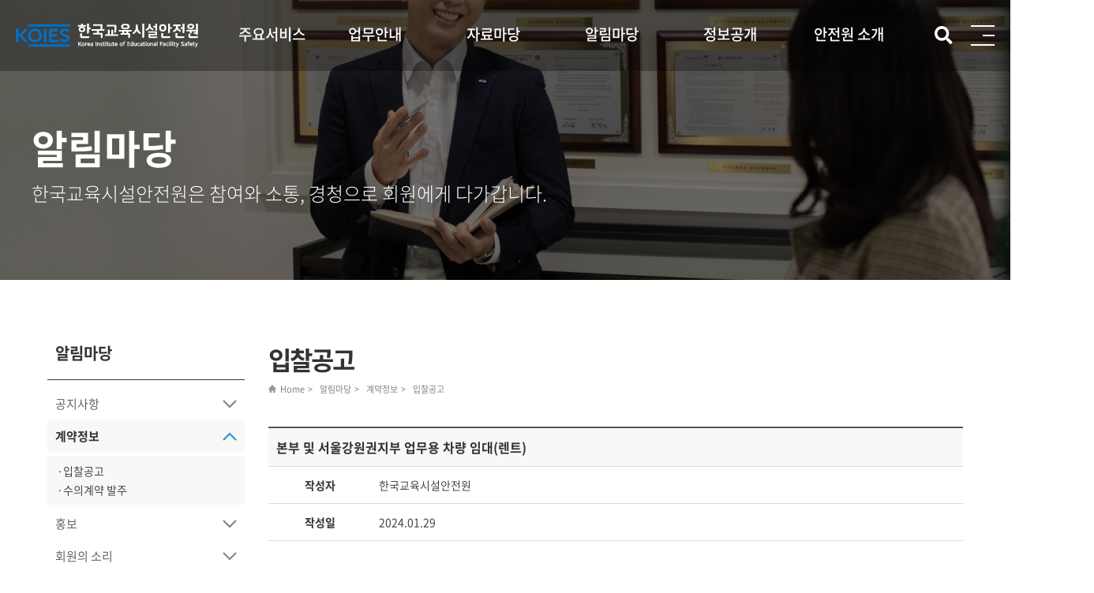

--- FILE ---
content_type: text/html;charset=UTF-8
request_url: https://www.koies.or.kr/00081/2458
body_size: 86351
content:
<!DOCTYPE html>
<html lang="ko">
<head>
<title>입찰공고 상세 - 계약정보 - 알림마당 - 한국교육시설안전원</title>
<meta charset="utf-8">
<meta name="viewport" content="width=device-width,initial-scale=1.0,minimum-scale=1.0,maximum-scale=1.1,user-scalable=yes">
<meta http-equiv="X-UA-Compatible" content="IE=edge">
<meta name="keywords" content="교육시설안전 교육시설예방사업 안전사고예방 교육시설안전점검">
<meta name="description" content="교육·연구시설의 재난·안전 종합 관리체계 구축과 운영을 전담하는 한국교육시설안전원입니다."> 
<meta property="og:type" content="website"> 
<meta property="og:title" content="한국교육시설안전원">
<meta property="og:description" content="교육·연구시설의 재난·안전 종합 관리체계 구축과 운영을 전담하는 한국교육시설안전원입니다.">
<meta property="og:image" content="">
<meta property="og:url" content="">
<link type="text/css" rel="stylesheet" href="/assets/theme/koies/style/style.css?v=20221124">
<script src="/assets/theme/koies/plugin/jquery-1.12.4.min.js?v=20221124"></script>
<script src="/assets/theme/koies/plugin/jquery-ui-1.12.1.min.js"></script>
<script src="/assets/theme/koies/script/common.js?v=20221124"></script>

<!-- slide -->
<link type="text/css" rel="stylesheet" href="/assets/theme/koies/plugin/swiper.css?v=20221124">
<script src="/assets/theme/koies/plugin/swiper.js?v=20221124"></script>

<!--[if lt IE 9]>
<script src="/assets/theme/koies/plugin/html5shiv.min.js?v=20221124"></script>
<script src="/assets/theme/koies/plugin/respond.min.js?v=20221124"></script>
<![endif]-->

</head>
<body>
   
    <!-- popup -->
    <div id="accessibility">
		<a href="#gnb">메뉴 바로가기</a>
		<a href="#container">본문 바로가기</a>
	</div>

	<div class="wrapper">
	
	    <!-- urgent layer -->
		<!--// urgent layer -->

		<!-- mask layer 1117추가 -->
        <div class="mask-layer"></div>

		
		
		<!-- start:header -->
		<!-- header -->
        <header class="header_2025">
			<div class="inner">
			    <h1 class="logo"><a href="/index"><span class="hd-element">한국교육시설안전원</span></a></h1>
			    <!-- gnb -->
			    <div class="gnb_service">
                    <a href="#">주요서비스</a>
                    <div class="list">
                        <ul>
                            <li><a href="https://pot.koies.or.kr/" target="_blank" title="새창열림" class="newwin">교육시설 공제정보망</a></li>
                            <li><a href="https://work.keiis.kr/keiis/index.do" target="_blank" title="새창열림" class="newwin">교육시설 통합정보망</a></li>
                            <li><a href="http://www.educheck.or.kr/" target="_blank" title="새창열림" class="newwin">사전기획 적정성 검토</a></li>
                            <li><a href="https://www.공간재구조화.kr/" target="_blank" title="새창열림" class="newwin">공간 재구조화</a></li>
                            <li><a href="http://www.edusafety.or.kr/login.do" target="_blank" title="새창열림" class="newwin">대학 정보공시</a></li>
                            <li><a href="http://www.edusis.or.kr/html/main.asp" target="_blank" title="새창열림" class="newwin" onclick="alert('2025년 9월 30일부로 학교시설 내진 사업단 홈페이지 서비스가 종료 되었습니다.'); return false;">내진보강 사업관리</a></li>
                            <li><a href="https://edu.koies.or.kr/main/index.jsp" target="_blank" title="새창열림" class="newwin">안전관리 전문교육</a></li>
                            <li><a href="https://www.우리가바라는안전한학교.com/" target="_blank" title="새창열림" class="newwin">안전한 학교 공모전</a></li>
                            <li><a href="https://speople.koies.or.kr/index.cs" target="_blank" title="새창열림" class="newwin">안전관리 인력POOL</a></li>
                            <li><a href="https://www.koies.or.kr/00043" target="_blank" title="새창열림" class="newwin">안전사업</a></li>
                            <li><a href="https://www.koies.or.kr/00086" target="_blank" title="새창열림" class="newwin">교육시설공제</a></li>
                            <li><a href="https://www.koies.or.kr/00043" target="_blank" title="새창열림" class="newwin">안전성평가 타당성 검토</a></li>
                        </ul>
                    </div>
			    </div>
			    <nav class="gnb" id="gnb">
			        <div class="gnb-inner">
			            <ul>
							<!-- 1depth -->
							<li>
										<a href="/00139">업무안내</a>
										<ul><!-- 2depth -->
										<li>
												<a href="/00139">공제</a>
													<ul><!-- 2depth -->
													<li>
															<a href="/00139">교육시설공제</a>
														</li>
													<li>
															<a href="/00141">BTL교육시설공제</a>
														</li>
													<li>
															<a href="/00143">연구실안전공제</a>
														</li>
													<li>
															<a href="/00265">심리지원</a>
														</li>
													</ul></li>
											<li>
												<a href="/00042">안전관리</a>
													<ul><!-- 2depth -->
													<li>
															<a href="/00042">안전점검 및 정밀안전진단</a>
														</li>
													<li>
															<a href="/00043">안전성평가 타당성 검토</a>
														</li>
													<li>
															<a href="/00048">교육시설안전사고(긴급대응반)</a>
														</li>
													<li>
															<a href="/00044">내진보강 사업관리</a>
														</li>
													<li>
															<a href="/00045">화재안전 및 예방사업</a>
														</li>
													<li>
															<a href="/00253">대학 실험실습실 안전</a>
														</li>
													</ul></li>
											<li>
												<a href="/00050">교육시설 조성  및 안전문화</a>
													<ul><!-- 2depth -->
													<li>
															<a href="/00050">교육시설 안전 및 유지관리 전문인력 양성교육</a>
														</li>
													<li>
															<a href="/00258">안전한 학교 공모전</a>
														</li>
													<li>
															<a href="/00259">안전체험교실</a>
														</li>
													<li>
															<a href="/00195">사전기획 적정성 검토</a>
														</li>
													</ul></li>
											<li>
												<a href="/00046">정보관리</a>
													<ul><!-- 2depth -->
													<li>
															<a href="/00046">정보공시</a>
														</li>
													<li>
															<a href="/00257">교육시설통합정보망</a>
														</li>
													</ul></li>
											<li>
												<a href="/00037">중장기 추진사업</a>
													<!-- 2depth -->
													</li>
											</ul></li>
									<li>
										<a href="/00025">자료마당</a>
										<ul><!-- 2depth -->
										<li>
												<a href="/00025">법령정보</a>
													<!-- 2depth -->
													</li>
											<li>
												<a href="/00254">교육시설 재난정보집</a>
													<!-- 2depth -->
													</li>
											<li>
												<a href="/00083">통합자료실</a>
													<ul><!-- 2depth -->
													<li>
															<a href="/00083">자주 찾는 자료 모음</a>
														</li>
													<li>
															<a href="/00084">공제사업</a>
														</li>
													<li>
															<a href="/00086">안전사업</a>
														</li>
													<li>
															<a href="/00167">연구사업</a>
														</li>
													<li>
															<a href="/00155">정보자료</a>
														</li>
													<li>
															<a href="/00161">서식자료</a>
														</li>
													</ul></li>
											<li>
												<a href="/00087">연구자료</a>
													<ul><!-- 2depth -->
													<li>
															<a href="/00087">지침서 및 매뉴얼</a>
														</li>
													</ul></li>
											</ul></li>
									<li>
										<a href="/00099">알림마당</a>
										<ul><!-- 2depth -->
										<li>
												<a href="/00099">공지사항</a>
													<ul><!-- 2depth -->
													<li>
															<a href="/00099">일반공지</a>
														</li>
													<li>
															<a href="/00071">채용공고</a>
														</li>
													</ul></li>
											<li>
												<a href="/00081">계약정보</a>
													<ul><!-- 2depth -->
													<li>
															<a href="/00081">입찰공고</a>
														</li>
													<li>
															<a href="/00082">수의계약 발주</a>
														</li>
													</ul></li>
											<li>
												<a href="/00100">홍보</a>
													<ul><!-- 2depth -->
													<li>
															<a href="/00100">보도자료</a>
														</li>
													<li>
															<a href="/00102">안전원 소식</a>
														</li>
													<li>
															<a href="/00103">홍보영상</a>
														</li>
													<li>
															<a href="/00132">간행물·브로슈어</a>
														</li>
													<li>
															<a href="/00165">뉴미디어(SNS)</a>
														</li>
													</ul></li>
											<li>
												<a href="/00106">회원의 소리</a>
													<ul><!-- 2depth -->
													<li>
															<a href="/00106">칭찬합시다</a>
														</li>
													<li>
															<a href="/00107">홈페이지 개선의견</a>
														</li>
													<li>
															<a href="/00108">민원</a>
														</li>
													<li>
															<a href="/00198">제안</a>
														</li>
													</ul></li>
											<li>
												<a href="/00110">FAQ</a>
													<ul><!-- 2depth -->
													<li>
															<a href="/00110">공제가입</a>
														</li>
													<li>
															<a href="/00111">공제보상</a>
														</li>
													<li>
															<a href="/00112">안전점검 및 정밀안전진단</a>
														</li>
													<li>
															<a href="/00113">안전성평가 및 결과검토</a>
														</li>
													<li>
															<a href="/00116">내진보강 사업관리</a>
														</li>
													<li>
															<a href="/00115">대학 정보공시</a>
														</li>
													<li>
															<a href="/00114">안전사고 조사(긴급대응반)</a>
														</li>
													<li>
															<a href="/00151">교육시설 안전관리 전문교육</a>
														</li>
													<li>
															<a href="/00197">심리안정화</a>
														</li>
													<li>
															<a href="/00260">사전기획 적정성 검토</a>
														</li>
													<li>
															<a href="/00152">기타</a>
														</li>
													</ul></li>
											<li>
												<a href="/00118">Q&amp;A</a>
													<ul><!-- 2depth -->
													<li>
															<a href="/00118">Q&A</a>
														</li>
													</ul></li>
											<li>
												<a href="/00097">청렴신고</a>
													<!-- 2depth -->
													</li>
											</ul></li>
									<li>
										<a href="/00028">정보공개</a>
										<ul><!-- 2depth -->
										<li>
												<a href="/00028">경영공시</a>
													<ul><!-- 2depth -->
													<li>
															<a href="/00028">경영공시 개요</a>
														</li>
													</ul></li>
											<li>
												<a href="/00230">기관운영</a>
													<ul><!-- 2depth -->
													<li>
															<a href="/00230">정관 및 주요 내규</a>
														</li>
													<li>
															<a href="/00231">직원현황</a>
														</li>
													<li>
															<a href="/00233">징계현황</a>
														</li>
													<li>
															<a href="/00234">소송 및 자문현황</a>
														</li>
													<li>
															<a href="/00235">노동조합 현황</a>
														</li>
													<li>
															<a href="/00237">신규채용현황</a>
														</li>
													<li>
															<a href="/00238">직원 평균보수 현황</a>
														</li>
													<li>
															<a href="/00239">복리후생비</a>
														</li>
													<li>
															<a href="/00240">그밖의 복리후생 제도 등의 운영현황</a>
														</li>
													<li>
															<a href="/00241">이사회 회의록</a>
														</li>
													<li>
															<a href="/00242">일가정양립 지원제도 운영 현황</a>
														</li>
													<li>
															<a href="/00243">임원 국외출장 내역</a>
														</li>
													<li>
															<a href="/00244">납세정보현황(법인세 등)</a>
														</li>
													<li>
															<a href="/00245">기능연속성계획</a>
														</li>
													<li>
															<a href="/00255">장애인 고용현황</a>
														</li>
													<li>
															<a href="/00256">퇴직 임원 재취업 현황</a>
														</li>
													</ul></li>
											<li>
												<a href="/00261">ESG운영</a>
													<!-- 2depth -->
													</li>
											<li>
												<a href="/00246">주요사업 및 경영성과</a>
													<ul><!-- 2depth -->
													<li>
															<a href="/00246">요약 예산</a>
														</li>
													<li>
															<a href="/00247">요약 결산</a>
														</li>
													<li>
															<a href="/00248">자산운용심의위원회 회의록</a>
														</li>
													<li>
															<a href="/00250">주요연구성과</a>
														</li>
													</ul></li>
											<li>
												<a href="/00251">대내외 평가</a>
													<ul><!-- 2depth -->
													<li>
															<a href="/00251">외부 감사결과</a>
														</li>
													<li>
															<a href="/00252">내부 감사결과</a>
														</li>
													</ul></li>
											</ul></li>
									<li>
										<a href="/greet">안전원 소개</a>
										<ul><!-- 2depth -->
										<li>
												<a href="/greet">기관소개</a>
													<ul><!-- 2depth -->
													<li>
															<a href="/greet">인사말</a>
														</li>
													<li>
															<a href="/00009">경영전략체계</a>
														</li>
													</ul></li>
											<li>
												<a href="/00020">일반현황</a>
													<ul><!-- 2depth -->
													<li>
															<a href="/00020">설립목적 및 연혁</a>
														</li>
													<li>
															<a href="/00022">수상 및 인증</a>
														</li>
													</ul></li>
											<li>
												<a href="/00027">경영철학</a>
													<ul><!-- 2depth -->
													<li>
															<a href="/00027">윤리경영</a>
														</li>
													<li>
															<a href="/00191">ESG 경영</a>
														</li>
													<li>
															<a href="/00031">사회적 책임경영 활동</a>
														</li>
													<li>
															<a href="/00193">안전보건경영방침</a>
														</li>
													<li>
															<a href="/00023">한국교육시설안전원CI</a>
														</li>
													</ul></li>
											<li>
												<a href="/00024">기구조직</a>
													<ul><!-- 2depth -->
													<li>
															<a href="/00024">조직도</a>
														</li>
													<li>
															<a href="/00032">찾아오시는길</a>
														</li>
													</ul></li>
											</ul></li>
									</ul>
			        </div>
			    </nav><!--// gnb -->
			    <a href="#" class="open_searchBar"><img src="/assets/theme/koies/images/main/2025/btn_search.png" alt="검색"></a>
			    <div class="searchBar">
                    <div class="inner">
                        <form id="totalSearchForm" name="totalSearchForm" action="/search" method="get">
                            <label for="kwd" class="hd-element">검색어를 입력하세요</label>
                            <div><input type="text" id="kwd" name="kwd" value="" placeholder="검색어를 입력하세요"></div>
                            <button type="submit"><img src="/assets/theme/koies/images/main/2024/btn_search.png" alt="검색"></button>
                        </form>
                    </div>
                </div>
                
                <a href="#" class="open_fullmenu"><span>전체메뉴</span></a>
                <div class="fullmenu">
                    <a href="#" class="close_fullmenu">전체메뉴 닫기</a>
                    <div class="inner">
                        <div class="fullmenu_service">
                            <a href="#">주요서비스</a>
                            <div class="list">
                                <ul>
                                    <li><a href="https://pot.koies.or.kr/" target="_blank" title="새창열림" class="newwin">교육시설 공제정보망</a></li>
                                    <li><a href="https://work.keiis.kr/keiis/index.do" target="_blank" title="새창열림" class="newwin">교육시설 통합정보망</a></li>
                                    <li><a href="http://www.educheck.or.kr/" target="_blank" title="새창열림" class="newwin">사전기획 적정성 검토</a></li>
                                    <li><a href="https://www.공간재구조화.kr/" target="_blank" title="새창열림" class="newwin">공간 재구조화</a></li>
                                    <li><a href="http://www.edusafety.or.kr/login.do" target="_blank" title="새창열림" class="newwin">대학 정보공시</a></li>
                                    <li><a href="http://www.edusis.or.kr/html/main.asp" target="_blank" title="새창열림" class="newwin" onclick="alert('2025년 9월 30일부로 학교시설 내진 사업단 홈페이지 서비스가 종료 되었습니다.'); return false;">내진보강 사업관리</a></li>
                                    <li><a href="https://edu.koies.or.kr/main/index.jsp" target="_blank" title="새창열림" class="newwin">안전관리 전문교육</a></li>
                                    <li><a href="https://www.우리가바라는안전한학교.com/" target="_blank" title="새창열림" class="newwin">안전한 학교 공모전</a></li>
                                    <li><a href="https://speople.koies.or.kr/index.cs" target="_blank" title="새창열림" class="newwin">안전관리 인력POOL</a></li>
                                    <li><a href="https://www.koies.or.kr/00043" target="_blank" title="새창열림" class="newwin">안전사업</a></li>
                                    <li><a href="https://www.koies.or.kr/00086" target="_blank" title="새창열림" class="newwin">교육시설공제</a></li>
                                    <li><a href="https://www.koies.or.kr/00043" target="_blank" title="새창열림" class="newwin">안전성평가 타당성 검토</a></li>
                                </ul>
                            </div>
                        </div>
                        <ul>
                            <!-- 1depth -->
                            <li>
                                        <a href="/00139">업무안내</a>
                                        <ul><!-- 2depth -->
                                        <li>
                                                <a href="/00139">공제</a>
                                                    <ul><!-- 2depth -->
                                                    <li>
                                                            <a href="/00139">교육시설공제</a>
                                                        </li>
                                                    <li>
                                                            <a href="/00141">BTL교육시설공제</a>
                                                        </li>
                                                    <li>
                                                            <a href="/00143">연구실안전공제</a>
                                                        </li>
                                                    <li>
                                                            <a href="/00265">심리지원</a>
                                                        </li>
                                                    </ul></li>
                                            <li>
                                                <a href="/00042">안전관리</a>
                                                    <ul><!-- 2depth -->
                                                    <li>
                                                            <a href="/00042">안전점검 및 정밀안전진단</a>
                                                        </li>
                                                    <li>
                                                            <a href="/00043">안전성평가 타당성 검토</a>
                                                        </li>
                                                    <li>
                                                            <a href="/00048">교육시설안전사고(긴급대응반)</a>
                                                        </li>
                                                    <li>
                                                            <a href="/00044">내진보강 사업관리</a>
                                                        </li>
                                                    <li>
                                                            <a href="/00045">화재안전 및 예방사업</a>
                                                        </li>
                                                    <li>
                                                            <a href="/00253">대학 실험실습실 안전</a>
                                                        </li>
                                                    </ul></li>
                                            <li>
                                                <a href="/00050">교육시설 조성  및 안전문화</a>
                                                    <ul><!-- 2depth -->
                                                    <li>
                                                            <a href="/00050">교육시설 안전 및 유지관리 전문인력 양성교육</a>
                                                        </li>
                                                    <li>
                                                            <a href="/00258">안전한 학교 공모전</a>
                                                        </li>
                                                    <li>
                                                            <a href="/00259">안전체험교실</a>
                                                        </li>
                                                    <li>
                                                            <a href="/00195">사전기획 적정성 검토</a>
                                                        </li>
                                                    </ul></li>
                                            <li>
                                                <a href="/00046">정보관리</a>
                                                    <ul><!-- 2depth -->
                                                    <li>
                                                            <a href="/00046">정보공시</a>
                                                        </li>
                                                    <li>
                                                            <a href="/00257">교육시설통합정보망</a>
                                                        </li>
                                                    </ul></li>
                                            <li>
                                                <a href="/00037">중장기 추진사업</a>
                                                    <!-- 2depth -->
                                                    </li>
                                            </ul></li>
                                    <li>
                                        <a href="/00025">자료마당</a>
                                        <ul><!-- 2depth -->
                                        <li>
                                                <a href="/00025">법령정보</a>
                                                    <!-- 2depth -->
                                                    </li>
                                            <li>
                                                <a href="/00254">교육시설 재난정보집</a>
                                                    <!-- 2depth -->
                                                    </li>
                                            <li>
                                                <a href="/00083">통합자료실</a>
                                                    <ul><!-- 2depth -->
                                                    <li>
                                                            <a href="/00083">자주 찾는 자료 모음</a>
                                                        </li>
                                                    <li>
                                                            <a href="/00084">공제사업</a>
                                                        </li>
                                                    <li>
                                                            <a href="/00086">안전사업</a>
                                                        </li>
                                                    <li>
                                                            <a href="/00167">연구사업</a>
                                                        </li>
                                                    <li>
                                                            <a href="/00155">정보자료</a>
                                                        </li>
                                                    <li>
                                                            <a href="/00161">서식자료</a>
                                                        </li>
                                                    </ul></li>
                                            <li>
                                                <a href="/00087">연구자료</a>
                                                    <ul><!-- 2depth -->
                                                    <li>
                                                            <a href="/00087">지침서 및 매뉴얼</a>
                                                        </li>
                                                    </ul></li>
                                            </ul></li>
                                    <li>
                                        <a href="/00099">알림마당</a>
                                        <ul><!-- 2depth -->
                                        <li>
                                                <a href="/00099">공지사항</a>
                                                    <ul><!-- 2depth -->
                                                    <li>
                                                            <a href="/00099">일반공지</a>
                                                        </li>
                                                    <li>
                                                            <a href="/00071">채용공고</a>
                                                        </li>
                                                    </ul></li>
                                            <li>
                                                <a href="/00081">계약정보</a>
                                                    <ul><!-- 2depth -->
                                                    <li>
                                                            <a href="/00081">입찰공고</a>
                                                        </li>
                                                    <li>
                                                            <a href="/00082">수의계약 발주</a>
                                                        </li>
                                                    </ul></li>
                                            <li>
                                                <a href="/00100">홍보</a>
                                                    <ul><!-- 2depth -->
                                                    <li>
                                                            <a href="/00100">보도자료</a>
                                                        </li>
                                                    <li>
                                                            <a href="/00102">안전원 소식</a>
                                                        </li>
                                                    <li>
                                                            <a href="/00103">홍보영상</a>
                                                        </li>
                                                    <li>
                                                            <a href="/00132">간행물·브로슈어</a>
                                                        </li>
                                                    <li>
                                                            <a href="/00165">뉴미디어(SNS)</a>
                                                        </li>
                                                    </ul></li>
                                            <li>
                                                <a href="/00106">회원의 소리</a>
                                                    <ul><!-- 2depth -->
                                                    <li>
                                                            <a href="/00106">칭찬합시다</a>
                                                        </li>
                                                    <li>
                                                            <a href="/00107">홈페이지 개선의견</a>
                                                        </li>
                                                    <li>
                                                            <a href="/00108">민원</a>
                                                        </li>
                                                    <li>
                                                            <a href="/00198">제안</a>
                                                        </li>
                                                    </ul></li>
                                            <li>
                                                <a href="/00110">FAQ</a>
                                                    <ul><!-- 2depth -->
                                                    <li>
                                                            <a href="/00110">공제가입</a>
                                                        </li>
                                                    <li>
                                                            <a href="/00111">공제보상</a>
                                                        </li>
                                                    <li>
                                                            <a href="/00112">안전점검 및 정밀안전진단</a>
                                                        </li>
                                                    <li>
                                                            <a href="/00113">안전성평가 및 결과검토</a>
                                                        </li>
                                                    <li>
                                                            <a href="/00116">내진보강 사업관리</a>
                                                        </li>
                                                    <li>
                                                            <a href="/00115">대학 정보공시</a>
                                                        </li>
                                                    <li>
                                                            <a href="/00114">안전사고 조사(긴급대응반)</a>
                                                        </li>
                                                    <li>
                                                            <a href="/00151">교육시설 안전관리 전문교육</a>
                                                        </li>
                                                    <li>
                                                            <a href="/00197">심리안정화</a>
                                                        </li>
                                                    <li>
                                                            <a href="/00260">사전기획 적정성 검토</a>
                                                        </li>
                                                    <li>
                                                            <a href="/00152">기타</a>
                                                        </li>
                                                    </ul></li>
                                            <li>
                                                <a href="/00118">Q&amp;A</a>
                                                    <ul><!-- 2depth -->
                                                    <li>
                                                            <a href="/00118">Q&A</a>
                                                        </li>
                                                    </ul></li>
                                            <li>
                                                <a href="/00097">청렴신고</a>
                                                    <!-- 2depth -->
                                                    </li>
                                            </ul></li>
                                    <li>
                                        <a href="/00028">정보공개</a>
                                        <ul><!-- 2depth -->
                                        <li>
                                                <a href="/00028">경영공시</a>
                                                    <ul><!-- 2depth -->
                                                    <li>
                                                            <a href="/00028">경영공시 개요</a>
                                                        </li>
                                                    </ul></li>
                                            <li>
                                                <a href="/00230">기관운영</a>
                                                    <ul><!-- 2depth -->
                                                    <li>
                                                            <a href="/00230">정관 및 주요 내규</a>
                                                        </li>
                                                    <li>
                                                            <a href="/00231">직원현황</a>
                                                        </li>
                                                    <li>
                                                            <a href="/00233">징계현황</a>
                                                        </li>
                                                    <li>
                                                            <a href="/00234">소송 및 자문현황</a>
                                                        </li>
                                                    <li>
                                                            <a href="/00235">노동조합 현황</a>
                                                        </li>
                                                    <li>
                                                            <a href="/00237">신규채용현황</a>
                                                        </li>
                                                    <li>
                                                            <a href="/00238">직원 평균보수 현황</a>
                                                        </li>
                                                    <li>
                                                            <a href="/00239">복리후생비</a>
                                                        </li>
                                                    <li>
                                                            <a href="/00240">그밖의 복리후생 제도 등의 운영현황</a>
                                                        </li>
                                                    <li>
                                                            <a href="/00241">이사회 회의록</a>
                                                        </li>
                                                    <li>
                                                            <a href="/00242">일가정양립 지원제도 운영 현황</a>
                                                        </li>
                                                    <li>
                                                            <a href="/00243">임원 국외출장 내역</a>
                                                        </li>
                                                    <li>
                                                            <a href="/00244">납세정보현황(법인세 등)</a>
                                                        </li>
                                                    <li>
                                                            <a href="/00245">기능연속성계획</a>
                                                        </li>
                                                    <li>
                                                            <a href="/00255">장애인 고용현황</a>
                                                        </li>
                                                    <li>
                                                            <a href="/00256">퇴직 임원 재취업 현황</a>
                                                        </li>
                                                    </ul></li>
                                            <li>
                                                <a href="/00261">ESG운영</a>
                                                    <!-- 2depth -->
                                                    </li>
                                            <li>
                                                <a href="/00246">주요사업 및 경영성과</a>
                                                    <ul><!-- 2depth -->
                                                    <li>
                                                            <a href="/00246">요약 예산</a>
                                                        </li>
                                                    <li>
                                                            <a href="/00247">요약 결산</a>
                                                        </li>
                                                    <li>
                                                            <a href="/00248">자산운용심의위원회 회의록</a>
                                                        </li>
                                                    <li>
                                                            <a href="/00250">주요연구성과</a>
                                                        </li>
                                                    </ul></li>
                                            <li>
                                                <a href="/00251">대내외 평가</a>
                                                    <ul><!-- 2depth -->
                                                    <li>
                                                            <a href="/00251">외부 감사결과</a>
                                                        </li>
                                                    <li>
                                                            <a href="/00252">내부 감사결과</a>
                                                        </li>
                                                    </ul></li>
                                            </ul></li>
                                    <li>
                                        <a href="/greet">안전원 소개</a>
                                        <ul><!-- 2depth -->
                                        <li>
                                                <a href="/greet">기관소개</a>
                                                    <ul><!-- 2depth -->
                                                    <li>
                                                            <a href="/greet">인사말</a>
                                                        </li>
                                                    <li>
                                                            <a href="/00009">경영전략체계</a>
                                                        </li>
                                                    </ul></li>
                                            <li>
                                                <a href="/00020">일반현황</a>
                                                    <ul><!-- 2depth -->
                                                    <li>
                                                            <a href="/00020">설립목적 및 연혁</a>
                                                        </li>
                                                    <li>
                                                            <a href="/00022">수상 및 인증</a>
                                                        </li>
                                                    </ul></li>
                                            <li>
                                                <a href="/00027">경영철학</a>
                                                    <ul><!-- 2depth -->
                                                    <li>
                                                            <a href="/00027">윤리경영</a>
                                                        </li>
                                                    <li>
                                                            <a href="/00191">ESG 경영</a>
                                                        </li>
                                                    <li>
                                                            <a href="/00031">사회적 책임경영 활동</a>
                                                        </li>
                                                    <li>
                                                            <a href="/00193">안전보건경영방침</a>
                                                        </li>
                                                    <li>
                                                            <a href="/00023">한국교육시설안전원CI</a>
                                                        </li>
                                                    </ul></li>
                                            <li>
                                                <a href="/00024">기구조직</a>
                                                    <ul><!-- 2depth -->
                                                    <li>
                                                            <a href="/00024">조직도</a>
                                                        </li>
                                                    <li>
                                                            <a href="/00032">찾아오시는길</a>
                                                        </li>
                                                    </ul></li>
                                            </ul></li>
                                    </ul>
                    </div>
                </div>
			</div>
			<!-- mobile menu 수정 11-18 -->
			<ul class="m-menu">
			    <li><a href="#"><span class="hd-element">검색버튼</span></a></li>
			    <li><a href="#">
			        <span class="line1"></span>
			        <span class="line2"></span>
			        <span class="line3"></span>
			        전체메뉴
			    </a></li>
			</ul>
			<!--// mobile menu -->
        </header><!--// header --><!-- end:header -->

		<!-- sub visual -->
        <div class="sub-visual-wrap sub-bg05">
            <div class="title-wrap">
                <h2>알림마당</h2>
                <span>한국교육시설안전원은 참여와 소통, 경청으로 회원에게 다가갑니다.</span>
            </div>
        </div><!--// sub visual -->

        <!-- sub content -->
        <main class="sub-content-wrap">

        	<!-- lnb -->
            <aside class="lnb">
				<div class="title">알림마당</div>
                <ul>
				<li  >
						<a href="#open"
								class="arrow" title="하위메뉴 닫혀진 상태">공지사항</a>
						<ul>
								<li>
										<a href="/00099">&middot;일반공지</a>
									</li>
								<li>
										<a href="/00071">&middot;채용공고</a>
									</li>
								</ul>
						</li>
				<li class="active" >
						<a href="#open"
								class="arrow" title="하위메뉴 열려진 상태">계약정보</a>
						<ul>
								<li>
										<a href="/00081">&middot;입찰공고</a>
									</li>
								<li>
										<a href="/00082">&middot;수의계약 발주</a>
									</li>
								</ul>
						</li>
				<li  >
						<a href="#open"
								class="arrow" title="하위메뉴 닫혀진 상태">홍보</a>
						<ul>
								<li>
										<a href="/00100">&middot;보도자료</a>
									</li>
								<li>
										<a href="/00102">&middot;안전원 소식</a>
									</li>
								<li>
										<a href="/00103">&middot;홍보영상</a>
									</li>
								<li>
										<a href="/00132">&middot;간행물·브로슈어</a>
									</li>
								<li>
										<a href="/00165">&middot;뉴미디어(SNS)</a>
									</li>
								</ul>
						</li>
				<li  >
						<a href="#open"
								class="arrow" title="하위메뉴 닫혀진 상태">회원의 소리</a>
						<ul>
								<li>
										<a href="/00106">&middot;칭찬합시다</a>
									</li>
								<li>
										<a href="/00107">&middot;홈페이지 개선의견</a>
									</li>
								<li>
										<a href="/00108">&middot;민원</a>
									</li>
								<li>
										<a href="/00198">&middot;제안</a>
									</li>
								</ul>
						</li>
				<li  >
						<a href="#open"
								class="arrow" title="하위메뉴 닫혀진 상태">FAQ</a>
						<ul>
								<li>
										<a href="/00110">&middot;공제가입</a>
									</li>
								<li>
										<a href="/00111">&middot;공제보상</a>
									</li>
								<li>
										<a href="/00112">&middot;안전점검 및 정밀안전진단</a>
									</li>
								<li>
										<a href="/00113">&middot;안전성평가 및 결과검토</a>
									</li>
								<li>
										<a href="/00116">&middot;내진보강 사업관리</a>
									</li>
								<li>
										<a href="/00115">&middot;대학 정보공시</a>
									</li>
								<li>
										<a href="/00114">&middot;안전사고 조사(긴급대응반)</a>
									</li>
								<li>
										<a href="/00151">&middot;교육시설 안전관리 전문교육</a>
									</li>
								<li>
										<a href="/00197">&middot;심리안정화</a>
									</li>
								<li>
										<a href="/00260">&middot;사전기획 적정성 검토</a>
									</li>
								<li>
										<a href="/00152">&middot;기타</a>
									</li>
								</ul>
						</li>
				<li  >
						<a href="#open"
								class="arrow" title="하위메뉴 닫혀진 상태">Q&amp;A</a>
						<ul>
								<li>
										<a href="/00118">&middot;Q&A</a>
									</li>
								</ul>
						</li>
				<li  >
						<a href="/00097">청렴신고</a>
						</li>
				</ul>

</aside><!--// lnb -->
<!-- container -->
            <div id="container" class="content">
                <div class="cont-title-wrap">
                    <h3>
                    	입찰공고</h3>
                    <div class="location">
                    	<span>Home</span>
                    	<span>알림마당</span>
                    	<span>계약정보</span>
                    	<span>입찰공고</span>
                    	</div>
                </div>

				<!-- cms contents -->
				<script type="text/javascript">
// 실서버 - 주석 처리 확실히!
window.dextuploadx5Configuration = {
	authkey: "8mOKPcXE3yIlO6E6Zs6Xcu4J40/mXxjuDZb36F2II5a8I5Se09fT5yOLcQJldg3WECVSyYsKv3/Hk65/3naRxRRAeQvKzFVlcROgFtCPRJWeEOaGI2lUvKklGD8A7gsHxJNQ4iiIcG6uSRyaCZt/RkbHDDfoozvRFzm4tUQYwNs=",
 productPath: "/assets/dx5/"
}; 


/* // 테스트서버 (211.47.146.249 용)
window.dextuploadx5Configuration = {
    authkey: "gyHItZXtUMuF5OswyucDTrKMDzLNgIj8wIaBZJyPWWw7dgZ6xCPSTBd/0pu+rMWT60gbn4JqU7lJNmUv6YZju/7jXMvMW1l5YcCFIQsxb4mS4AbIKwcEnfcnB7noqosdcjT/MrU2T38PzL6VoWGHBhShbdUf1ccjiRtE2hZOdKg=",
    productPath: "/assets/dx5/",
}; */
</script>

<script type="text/javascript" src="/assets/dx5/dextuploadx5.js"></script>

<script src="/assets/theme/koies/plugin/jquery-ui-1.12.1.min.js"></script>
<script src="/assets/theme/koies/script/common_bbs.js"></script>
<script>
function f_certification(){
	if(confirm("인증 페이지로 이동하시겠습니까?")){
		location.href = "/certification?returnUrl=/00081/2458";
	}
}
</script>
	<div class="basic-board-view">

	<form method="post" id="frmNtt" name="frmNtt" enctype="multipart/form-data">
			<input type="hidden" id="crud" name="crud" />
			<input type="hidden" id="bbsNo" name="bbsNo" value="8" />
			<input type="hidden" id="nttNo" name="nttNo" value="2458" />
			<div class="basic-board-view-body">

				<table>
				<caption>입찰공고 게시판 상세 : [카테고리,제목,작성자,작성일,조회수,내용] 구성됨</caption>
					<colgroup>
						<col style="width:130px" />
						<col  />
					</colgroup>
					<tbody>

					<!-- 카테고리 -->
	<!-- 제목 -->
		<tr>
			<th colspan="2" class="subject">
				본부 및 서울강원권지부 업무용 차량 임대(렌트)</th>
		</tr>
		<tr>
			<th>작성자</th>
			<td>
				<!-- test="true" -->
					한국교육시설안전원</td>
		</tr>
		<tr>
			<th>작성일</th>
			<td>2024.01.29</td>
		</tr>
		<!-- 조회수 -->
		<tr style="display:none;">
				<th>조회수</th>
				<td>421</td>
			</tr>
		<tr>
			<td colspan="2" class="cont"><table style="border-collapse: collapse; table-layout: fixed; border: none; width: 1036px;">
<tbody>
<tr>
<td style="width: 291px; height: 38.29pt; padding: 1.41pt 5.1pt; border-top: 1.7pt solid #000000; border-left: none; border-bottom: 0.28pt solid #000000; border-right: 0.28pt solid #000000; background: #ecf9ea;" valign="middle">
<p class="0" style="line-height: 130%; text-align: center; word-break: keep-all; mso-pagination: none; text-autospace: none; mso-padding-alt: 0pt 0pt 0pt 0pt;"><span style="font-family: 맑은 고딕; mso-fareast-font-family: 맑은 고딕; font-weight: bold; font-size: 11.0pt;">입찰 건명</span></p>
</td>
<td style="width: 745px; height: 38.29pt; padding: 1.41pt 5.1pt; border-top: 1.7pt solid #000000; border-left: 0.28pt solid #000000; border-bottom: 0.28pt solid #000000; border-right: none;" valign="middle">
<p class="0" style="line-height: 140%; mso-pagination: none; text-autospace: none; mso-padding-alt: 0pt 0pt 0pt 0pt;"><span style="font-family: 맑은 고딕; mso-fareast-font-family: 맑은 고딕; font-size: 11.0pt;">본부 및 서울강원권지부 업무용 차량 임대</span><span lang="EN-US" style="mso-fareast-font-family: 맑은 고딕; font-family: 맑은 고딕; mso-ascii-font-family: 맑은 고딕; mso-font-width: 100%; letter-spacing: 0pt; mso-text-raise: 0pt; font-size: 11.0pt;">(</span><span style="font-family: 맑은 고딕; mso-fareast-font-family: 맑은 고딕; font-size: 11.0pt;">렌트</span><span lang="EN-US" style="mso-fareast-font-family: 맑은 고딕; font-family: 맑은 고딕; mso-ascii-font-family: 맑은 고딕; mso-font-width: 100%; letter-spacing: 0pt; mso-text-raise: 0pt; font-size: 11.0pt;">)</span></p>
</td>
</tr>
<tr>
<td style="width: 291px; height: 65.83pt; padding: 1.41pt 5.1pt; border-top: 0.28pt solid #000000; border-left: none; border-bottom: 0.28pt solid #000000; border-right: 0.28pt solid #000000; background: #ecf9ea;" valign="middle">
<p class="0" style="line-height: 130%; text-align: center; word-break: keep-all; mso-pagination: none; text-autospace: none; mso-padding-alt: 0pt 0pt 0pt 0pt;"><span style="font-family: 맑은 고딕; mso-fareast-font-family: 맑은 고딕; font-weight: bold; font-size: 11.0pt;">사양</span><span lang="EN-US" style="mso-fareast-font-family: 맑은 고딕; font-family: 맑은 고딕; mso-ascii-font-family: 맑은 고딕; mso-font-width: 100%; letter-spacing: 0pt; mso-text-raise: 0pt; font-weight: bold; font-size: 11.0pt;">&middot;</span><span style="font-family: 맑은 고딕; mso-fareast-font-family: 맑은 고딕; font-weight: bold; font-size: 11.0pt;">수량</span></p>
</td>
<td style="width: 745px; height: 65.83pt; padding: 1.41pt 5.1pt; border-top: 0.28pt solid #000000; border-left: 0.28pt solid #000000; border-bottom: 0.28pt solid #000000; border-right: none;" valign="middle">
<p class="0" style="line-height: 140%; text-align: left; word-break: keep-all; mso-pagination: none; text-autospace: none; mso-padding-alt: 0pt 0pt 0pt 0pt;"><span style="font-family: 맑은 고딕; mso-fareast-font-family: 맑은 고딕; font-weight: bold; font-size: 11.0pt; color: #0000ff;">차종 및 수량 </span></p>
<p class="0" style="line-height: 140%; text-align: left; word-break: keep-all; mso-pagination: none; text-autospace: none; mso-padding-alt: 0pt 0pt 0pt 0pt;"><span lang="EN-US" style="mso-fareast-font-family: 한양중고딕; font-size: 12.0pt;"> </span><span lang="EN-US" style="mso-fareast-font-family: 맑은 고딕; font-family: 맑은 고딕; mso-ascii-font-family: 맑은 고딕; mso-font-width: 100%; letter-spacing: 0pt; mso-text-raise: 0pt; font-weight: bold; font-size: 11.0pt; color: #0000ff;">- </span><span style="font-family: 맑은 고딕; mso-fareast-font-family: 맑은 고딕; font-weight: bold; font-size: 11.0pt; color: #0000ff;">더 뉴 카니발</span><span lang="EN-US" style="mso-fareast-font-family: 맑은 고딕; font-family: 맑은 고딕; mso-ascii-font-family: 맑은 고딕; mso-font-width: 100%; letter-spacing: 0pt; mso-text-raise: 0pt; font-weight: bold; font-size: 11.0pt; color: #0000ff;">(HEV 9</span><span style="font-family: 맑은 고딕; mso-fareast-font-family: 맑은 고딕; font-weight: bold; font-size: 11.0pt; color: #0000ff;">인승</span><span lang="EN-US" style="mso-fareast-font-family: 맑은 고딕; font-family: 맑은 고딕; mso-ascii-font-family: 맑은 고딕; mso-font-width: 100%; letter-spacing: 0pt; mso-text-raise: 0pt; font-weight: bold; font-size: 11.0pt; color: #0000ff;">) 2</span><span style="font-family: 맑은 고딕; mso-fareast-font-family: 맑은 고딕; font-weight: bold; font-size: 11.0pt; color: #0000ff;">대</span></p>
<p class="0" style="line-height: 140%; text-align: left; word-break: keep-all; mso-pagination: none; text-autospace: none; mso-padding-alt: 0pt 0pt 0pt 0pt;"><span lang="EN-US" style="mso-fareast-font-family: 맑은 고딕; font-weight: bold; font-size: 11.0pt; color: #0000ff;"> </span><span lang="EN-US" style="mso-fareast-font-family: 맑은 고딕; font-family: 맑은 고딕; mso-ascii-font-family: 맑은 고딕; mso-font-width: 100%; letter-spacing: 0pt; mso-text-raise: 0pt; font-weight: bold; font-size: 11.0pt; color: #0000ff;">- </span><span style="font-family: 맑은 고딕; mso-fareast-font-family: 맑은 고딕; font-weight: bold; font-size: 11.0pt; color: #0000ff;">더 뉴 투싼</span><span lang="EN-US" style="mso-fareast-font-family: 맑은 고딕; font-family: 맑은 고딕; mso-ascii-font-family: 맑은 고딕; mso-font-width: 100%; letter-spacing: 0pt; mso-text-raise: 0pt; font-weight: bold; font-size: 11.0pt; color: #0000ff;">(HEV </span><span style="font-family: 맑은 고딕; mso-fareast-font-family: 맑은 고딕; font-weight: bold; font-size: 11.0pt; color: #0000ff;">프리미엄</span><span lang="EN-US" style="mso-fareast-font-family: 맑은 고딕; font-family: 맑은 고딕; mso-ascii-font-family: 맑은 고딕; mso-font-width: 100%; letter-spacing: 0pt; mso-text-raise: 0pt; font-weight: bold; font-size: 11.0pt; color: #0000ff;">) 1</span><span style="font-family: 맑은 고딕; mso-fareast-font-family: 맑은 고딕; font-weight: bold; font-size: 11.0pt; color: #0000ff;">대</span></p>
</td>
</tr>
<tr>
<td style="width: 291px; height: 38.29pt; padding: 1.41pt 5.1pt; border-top: 0.28pt solid #000000; border-left: none; border-bottom: 0.28pt solid #000000; border-right: 0.28pt solid #000000; background: #ecf9ea;" valign="middle">
<p class="0" style="line-height: 130%; text-align: center; word-break: keep-all; mso-pagination: none; text-autospace: none; mso-padding-alt: 0pt 0pt 0pt 0pt;"><span style="font-family: 맑은 고딕; mso-fareast-font-family: 맑은 고딕; font-weight: bold; font-size: 11.0pt;">입찰기간</span></p>
</td>
<td style="width: 745px; height: 38.29pt; padding: 1.41pt 5.1pt; border-top: 0.28pt solid #000000; border-left: 0.28pt solid #000000; border-bottom: 0.28pt solid #000000; border-right: none;" valign="middle">
<p class="0" style="line-height: 140%; mso-pagination: none; text-autospace: none; mso-padding-alt: 0pt 0pt 0pt 0pt;"><span lang="EN-US" style="mso-fareast-font-family: 맑은 고딕; font-family: 맑은 고딕; mso-ascii-font-family: 맑은 고딕; mso-font-width: 100%; letter-spacing: 0pt; mso-text-raise: 0pt; font-size: 11.0pt;">2024 1. 29. 14:00 ~ 2024. 2. 5. 14:00</span></p>
</td>
</tr>
<tr>
<td style="width: 291px; height: 38.29pt; padding: 1.41pt 5.1pt; border-top: 0.28pt solid #000000; border-left: none; border-bottom: 0.28pt solid #000000; border-right: 0.28pt solid #000000; background: #ecf9ea;" valign="middle">
<p class="0" style="line-height: 130%; text-align: center; word-break: keep-all; mso-pagination: none; text-autospace: none; mso-padding-alt: 0pt 0pt 0pt 0pt;"><span style="font-family: 맑은 고딕; mso-fareast-font-family: 맑은 고딕; font-weight: bold; font-size: 11.0pt;">개찰 일시</span></p>
</td>
<td style="width: 745px; height: 38.29pt; padding: 1.41pt 5.1pt; border-top: 0.28pt solid #000000; border-left: 0.28pt solid #000000; border-bottom: 0.28pt solid #000000; border-right: none;" valign="middle">
<p class="0" style="line-height: 140%; mso-pagination: none; text-autospace: none; mso-padding-alt: 0pt 0pt 0pt 0pt;"><span lang="EN-US" style="mso-fareast-font-family: 맑은 고딕; font-family: 맑은 고딕; mso-ascii-font-family: 맑은 고딕; mso-font-width: 100%; letter-spacing: 0pt; mso-text-raise: 0pt; font-size: 11.0pt;">2024. 2. 5. 15:00 </span></p>
</td>
</tr>
<tr>
<td style="width: 291px; height: 38.29pt; padding: 1.41pt 5.1pt; border-top: 0.28pt solid #000000; border-left: none; border-bottom: 0.28pt solid #000000; border-right: 0.28pt solid #000000; background: #ecf9ea;" valign="middle">
<p class="0" style="line-height: 130%; text-align: center; word-break: keep-all; mso-pagination: none; text-autospace: none; mso-padding-alt: 0pt 0pt 0pt 0pt;"><span style="font-family: 맑은 고딕; mso-fareast-font-family: 맑은 고딕; font-weight: bold; font-size: 11.0pt;">용역 기간</span></p>
</td>
<td style="width: 745px; height: 38.29pt; padding: 1.41pt 5.1pt; border-top: 0.28pt solid #000000; border-left: 0.28pt solid #000000; border-bottom: 0.28pt solid #000000; border-right: none;" valign="middle">
<p class="0" style="line-height: 140%; text-align: left; word-break: keep-all; mso-pagination: none; text-autospace: none; mso-padding-alt: 0pt 0pt 0pt 0pt;"><span style="font-family: 맑은 고딕; mso-fareast-font-family: 맑은 고딕; font-size: 11.0pt;">차량인도일로부터 </span><span lang="EN-US" style="mso-fareast-font-family: 맑은 고딕; font-family: 맑은 고딕; mso-ascii-font-family: 맑은 고딕; mso-font-width: 100%; letter-spacing: 0pt; mso-text-raise: 0pt; font-weight: bold; font-size: 11.0pt; color: #0000ff;">60</span><span style="font-family: 맑은 고딕; mso-fareast-font-family: 맑은 고딕; font-weight: bold; font-size: 11.0pt; color: #0000ff;">개월</span></p>
</td>
</tr>
<tr>
<td style="width: 291px; height: 57.8pt; padding: 1.41pt 5.1pt; border-top: 0.28pt solid #000000; border-left: none; border-bottom: 0.28pt solid #000000; border-right: 0.28pt solid #000000; background: #ecf9ea;" valign="middle">
<p class="0" style="line-height: 130%; text-align: center; word-break: keep-all; mso-pagination: none; text-autospace: none; mso-padding-alt: 0pt 0pt 0pt 0pt;"><span style="font-family: 맑은 고딕; mso-fareast-font-family: 맑은 고딕; font-weight: bold; font-size: 11.0pt;">기초 금액</span></p>
</td>
<td style="width: 745px; height: 57.8pt; padding: 1.41pt 5.1pt; border-top: 0.28pt solid #000000; border-left: 0.28pt solid #000000; border-bottom: 0.28pt solid #000000; border-right: none;" valign="middle">
<p class="0" style="line-height: 140%; mso-pagination: none; text-autospace: none; mso-padding-alt: 0pt 0pt 0pt 0pt;"><span lang="EN-US" style="mso-fareast-font-family: 맑은 고딕; font-family: 맑은 고딕; mso-ascii-font-family: 맑은 고딕; mso-font-width: 100%; letter-spacing: 0pt; mso-text-raise: 0pt; font-size: 11.0pt;">169,140,000</span><span style="font-family: 맑은 고딕; mso-fareast-font-family: 맑은 고딕; font-size: 11.0pt;">원</span><span lang="EN-US" style="mso-fareast-font-family: 맑은 고딕; font-family: 맑은 고딕; mso-ascii-font-family: 맑은 고딕; mso-font-width: 100%; letter-spacing: 0pt; mso-text-raise: 0pt; font-size: 11.0pt;">(</span><span style="font-family: 맑은 고딕; mso-fareast-font-family: 맑은 고딕; font-size: 11.0pt;">부가가치세 포함</span><span lang="EN-US" style="mso-fareast-font-family: 맑은 고딕; font-family: 맑은 고딕; mso-ascii-font-family: 맑은 고딕; mso-font-width: 100%; letter-spacing: 0pt; mso-text-raise: 0pt; font-size: 11.0pt;">)</span></p>
<p class="0" style="line-height: 140%; mso-pagination: none; text-autospace: none; mso-padding-alt: 0pt 0pt 0pt 0pt;"><span style="font-family: 맑은 고딕; mso-fareast-font-family: 맑은 고딕; mso-hansi-font-family: 맑은 고딕; mso-font-width: 100%; letter-spacing: 0pt; mso-text-raise: 0pt; font-size: 11.0pt;">※ </span><span style="font-family: 맑은 고딕; mso-fareast-font-family: 맑은 고딕; font-size: 11.0pt;">임대기간을 </span><u style="text-underline: #000000 single;"><span lang="EN-US" style="mso-fareast-font-family: 맑은 고딕; font-family: 맑은 고딕; mso-ascii-font-family: 맑은 고딕; mso-font-width: 100%; letter-spacing: 0pt; mso-text-raise: 0pt; font-size: 11.0pt; color: #0000ff;">60</span></u><u style="text-underline: #000000 single;"><span style="font-family: 맑은 고딕; mso-fareast-font-family: 맑은 고딕; font-size: 11.0pt; color: #0000ff;">개월로 산출하여 투찰하시기 바랍니다</span></u><u style="text-underline: #000000 single;"><span lang="EN-US" style="mso-fareast-font-family: 맑은 고딕; font-family: 맑은 고딕; mso-ascii-font-family: 맑은 고딕; mso-font-width: 100%; letter-spacing: 0pt; mso-text-raise: 0pt; font-size: 11.0pt; color: #0000ff;">.</span></u></p>
</td>
</tr>
<tr>
<td style="width: 291px; height: 63.01pt; padding: 1.41pt 5.1pt; border-top: 0.28pt solid #000000; border-left: none; border-bottom: 1.7pt solid #000000; border-right: 0.28pt solid #000000; background: #ecf9ea;" valign="middle">
<p class="0" style="line-height: 130%; text-align: center; word-break: keep-all; mso-pagination: none; text-autospace: none; mso-padding-alt: 0pt 0pt 0pt 0pt;"><span style="font-family: 맑은 고딕; mso-fareast-font-family: 맑은 고딕; font-weight: bold; font-size: 11.0pt;">세부 사항</span></p>
</td>
<td style="width: 745px; height: 63.01pt; padding: 1.41pt 5.1pt; border-top: 0.28pt solid #000000; border-left: 0.28pt solid #000000; border-bottom: 1.7pt solid #000000; border-right: none;" valign="middle">
<p class="0" style="line-height: 140%; mso-pagination: none; text-autospace: none; mso-padding-alt: 0pt 0pt 0pt 0pt;"><span style="font-family: 맑은 고딕; mso-fareast-font-family: 맑은 고딕; font-size: 11.0pt;">세부내용 과업지시서 참조</span></p>
<p class="0" style="line-height: 140%; margin-left: 10.5pt; text-indent: -10.5pt; mso-pagination: none; text-autospace: none; mso-padding-alt: 0pt 0pt 0pt 0pt;"><span style="font-family: 맑은 고딕; mso-fareast-font-family: 맑은 고딕; mso-hansi-font-family: 맑은 고딕; mso-font-width: 100%; letter-spacing: 0pt; mso-text-raise: 0pt; font-size: 11.0pt;">※ </span><span style="font-family: 맑은 고딕; mso-fareast-font-family: 맑은 고딕; letter-spacing: -0.2pt; font-size: 11.0pt;">과업지시서 미숙지로 인하여 발생하는 모든 책임은 입찰자에게 있으니</span><span lang="EN-US" style="mso-fareast-font-family: 맑은 고딕; font-size: 11.0pt;"> </span><span style="font-family: 맑은 고딕; mso-fareast-font-family: 맑은 고딕; font-size: 11.0pt;">유의하시기 바랍니다</span><span lang="EN-US" style="mso-fareast-font-family: 맑은 고딕; font-family: 맑은 고딕; mso-ascii-font-family: 맑은 고딕; mso-font-width: 100%; letter-spacing: 0pt; mso-text-raise: 0pt; font-size: 11.0pt;">.</span></p>
</td>
</tr>
</tbody>
</table>
<div class="hwp_editor_board_content" data-hjsonver="1.0" data-jsonlen="27275">&nbsp;</div>
<div id="hwpEditorBoardContent" class="hwp_editor_board_content" data-hjsonver="1.0" data-jsonlen="27275"></div>
<div class="hwp_editor_board_content" data-hjsonver="1.0" data-jsonlen="27275">나라장터 입찰공고 번호 : 20240130752-00</div></td>
		</tr>
		<tr>
						<th class="file-wrap">첨부파일</th>
						<td>
							<div style="margin-bottom: 10px;">
								<!-- 다운로드 버튼만 -->
								<button type="button" onclick="openDownloadModal()" style="padding:8px 20px; background:#318734; color:white; border:none; border-radius:4px; cursor:pointer;">파일 다운로드</button>
							</div>
							
							<div style="margin-bottom: 5px;">
								입찰공고문(본부 및 서울강원권지부 업무용 차량 임대(렌트)).hwp<!-- </a> -->
							</div>
							<div style="margin-bottom: 5px;">
								과업지시서(본부 및 서울강원권지부 업무용 차량 임대(렌트)).hwp<!-- </a> -->
							</div>
							</td>
						</tbody>
				</table>

			</div>

		</form>
		
		<!-- 파일 내려받기 -->
		<div id="downloadModal" style="display:none; position:fixed; top:0; left:0; width:100%; height:100%; background:rgba(0,0,0,0.5); z-index:9999;">
		    <div style="position:absolute; top:50%; left:50%; transform:translate(-50%,-50%); background:white; padding:20px; border-radius:8px; width:90%;max-width:700px; max-height:80vh; box-shadow:0 4px 6px rgba(0,0,0,0.1);">
		        <!-- 헤더 -->
		        <div style="display:flex; justify-content:space-between; align-items:center; margin-bottom:15px; border-bottom:1px solid #ddd; padding-bottom:10px;">
		            <h3 style="margin:0;">다운로드</h3>
		            <button onclick="closeDownloadModal()" style="border:none; background:none; font-size:24px; cursor:pointer; color:#666;">&times;</button>
		        </div>
		        
		        <!-- DEXT5 컨테이너 -->
		        <div id="dext5-container" style="width:100%; height:400px;"></div>
		        
		        <!-- 버튼 -->
		        <div style="margin-top:15px; text-align:right;">
		            <button type="button" onclick="downloadAllFiles('CHECKED', true)" style="padding:8px 20px; background:#4CAF50; color:white; border:none; border-radius:4px; cursor:pointer;">파일 통합 다운로드</button>
		            <button type="button" onclick="closeDownloadModal()" style="padding:8px 20px; background:#999; color:white; border:none; border-radius:4px; cursor:pointer; margin-left:10px;">닫기</button>
		        </div>
		    </div>
		</div>

		<div class="basic-board-view-foot">
			<a href="/00081" class="board-button gray" title="목록">목록</a>

			<div style="float:right;">
				</div>
			</div>


	</div>


	<div id="inputPassword" class="layer-popup" style="display:none;width:400px;height:220px;">
		<div class="inner">
			<div class="title">비밀번호 입력</div>
			<form id="bbsPasswordChkFrm" method="post">
			<div class="cont" style="margin-top:25px;">
				<input type="hidden" name="actionTy" id="actionTy" value=""/>
				<input type="hidden" name="bbsNo" id="bbsNo" value="8"/>
				<input type="hidden" name="nttNo" id="nttNo" value="2458"/>
				<input type="password" name="password" id="password"
							autocomplete="off"
							placeholder="비밀번호"
							title="비밀번호"
							class="form-input"
							onkeypress="javascript:if(event.keyCode==13){f_bbsPasswordChk();return false;}" />
				<a href="#" class="board-button gray none" style="padding:8px 30px; vertical-align:middle;" title="확인" onclick="f_bbsPasswordChk(); return false;">확인</a>
			</div>
			</form>
			<div class="close-btn"><a href="#"><span class="hd-element">레이어 닫기</span></a></div>
		</div>
	</div>

	<script>
		
		
		function openDownloadPopup() {
		    var fileCount = 2;
		    if (fileCount === 0) {
		        alert('다운로드할 파일이 없습니다.');
		        return;
		    }
		    
		    // 새 창으로 다운로드 페이지 열기
		    var popup = window.open(
		        '/front/koies/bbs/download-popup.jsp?bbsNo=8',
		        'downloadPopup',
		        'width=700,height=600,scrollbars=yes,resizable=yes'
		    );
		}
</script>

<script type="text/javascript">
var dext5Created = false;

function onDX5Error(id, code, msg) {
    alert(id + " => " + code + "\n" + msg);
}

function onDX5Created(id) {
    var dx = dx5.get(id);
    dx.setLimitMultiDownloadSize(1024 * 1024 * 1024 * 20);
    dx.enableResumingDownload(true);
    
    var baseUrl = window.location.protocol + '//' + window.location.host;
    
    // 디버깅 추가
    console.log('BaseURL:', baseUrl);
    
    
    var fileUrl = baseUrl + "/comm/getFile?srvcId=BBSTY1&upperNo=2458&fileTy=ATTACH&fileNo=1&board=8";
    console.log('파일 추가:', "입찰공고문(본부 및 서울강원권지부 업무용 차량 임대(렌트)).hwp", fileUrl);
    
    dx.addVirtualFile({
        vindex: "file_1",
        name: "입찰공고문(본부 및 서울강원권지부 업무용 차량 임대(렌트)).hwp",
        size: 81920,
        checked: true,
        downUrl: fileUrl
    });
    
    var fileUrl = baseUrl + "/comm/getFile?srvcId=BBSTY1&upperNo=2458&fileTy=ATTACH&fileNo=2&board=8";
    console.log('파일 추가:', "과업지시서(본부 및 서울강원권지부 업무용 차량 임대(렌트)).hwp", fileUrl);
    
    dx.addVirtualFile({
        vindex: "file_2",
        name: "과업지시서(본부 및 서울강원권지부 업무용 차량 임대(렌트)).hwp",
        size: 62976,
        checked: true,
        downUrl: fileUrl
    });
    
    
    dext5Created = true;
    
    // 디버깅 정보
    console.log('===== DEXT5 정보 =====');
    console.log('전체 파일:', dx.getTotalItemCount());
    console.log('가상 파일:', dx.getTotalVirtualFileCount());
    console.log('파일 목록:', dx.getItems());
    console.log('AuthKey:', dx.getAuthkey());
}

function downloadAllFiles(flag, isMulti) {
    var dx = dx5.get("dext5download");
    if (!dx) {
        alert('다운로드 컴포넌트를 찾을 수 없습니다.');
        return;
    }
    
    console.log('===== 다운로드 시작 =====');
    console.log('Flag:', flag, 'Multi:', isMulti);
    console.log('전체 파일:', dx.getTotalItemCount());
    console.log('체크된 파일:', dx.getCheckedItems());
    
    dx.download(flag, isMulti);
}

function openDownloadModal() {
    var fileCount = 2;
    if (fileCount === 0) {
        alert('다운로드할 파일이 없습니다.');
        return;
    }
    
    // 모달 표시
    document.getElementById('downloadModal').style.display = 'block';
    
    // DEXT5 아직 안 만들어졌으면 생성
    if (!dext5Created) {
        dx5.create({
            mode: "multi",
            id: "dext5download",
            parentId: "dext5-container",
            progressType: "0"
        });
    }
}

function closeDownloadModal() {
    document.getElementById('downloadModal').style.display = 'none';
}

// ESC 키로 닫기
document.addEventListener('keydown', function(e) {
    if (e.key === 'Escape') {
        closeDownloadModal();
    }
});

// 모달 바깥 클릭 시 닫기 (선택사항)
document.getElementById('downloadModal')?.addEventListener('click', function(e) {
    if (e.target === this) {
        closeDownloadModal();
    }
});
</script>

<style>
/* DEXT5 프로그레스 창이 모달보다 위에 오도록 */
.dx5-pop {
    z-index: 99999 !important; /* 모달(9999)보다 높게 */
}
</style>
<!--// cms contents -->

            </div><!--// container -->
        </main><!--// sub content -->

		<!-- start:footer -->
		<!-- footer -->
        <footer id="uiFooter">
            <div class="family-wrap">
                <ul>
                    <li>
                        <label for="f1" class="hd-element">정부기관 및 교육청 분류</label>
<select name="f1" id="f1">
	<option value="">정부기관 및 교육청</option>
	<option value="http://www.president.go.kr">청와대</option>
    <option value="https://www.moe.go.kr">교육부</option>
    <option value="http://www.moef.go.kr">기획재정부</option>
    <option value="https://www.unikorea.go.kr">통일부</option>
    <option value="https://www.mofa.go.kr/www/index.do">외교부</option>
    <option value="https://www.moj.go.kr">법무부</option>
    <option value="https://www.mnd.go.kr">국방부</option>
    <option value="https://www.msit.go.kr">과학기술정보통신부</option>
    <option value="https://www.mois.go.kr">행정안전부</option>
    <option value="https://www.mcst.go.kr">문화체육관광부</option>
    <option value="https://www.mafra.go.kr">농림축산식품부</option>
    <option value="https://www.mogef.go.kr">여성가족부</option>
    <option value="https://www.me.go.kr">환경부</option>
    <option value="https://www.moel.go.kr">고용노동부</option>
    <option value="https://www.molit.go.kr">국토교통부</option>
    <option value="https://www.kcc.go.kr">방송통신위원회</option>
    <option value="https://www.sen.go.kr">서울특별시교육청</option>
    <option value="https://www.pen.go.kr">부산광역시교육청</option>
    <option value="https://www.dge.go.kr">대구광역시교육청</option>
    <option value="https://www.ice.go.kr">인천광역시교육청</option>
    <option value="https://www.gen.go.kr">광주광역시교육청</option>
    <option value="https://www.dje.go.kr">대전광역시교육청</option>
    <option value="https://www.use.go.kr">울산광역시교육청</option>
    <option value="https://www.goe.go.kr">경기도교육청</option>
    <option value="https://www.gwe.go.kr/main/index.do">강원특별자치도교육청</option>
    <option value="https://www.cbe.go.kr">충청북도교육청</option>
    <option value="https://www.cne.go.kr">충청남도교육청</option>
    <option value="https://www.jbe.go.kr">전북특별자치도교육청</option>
    <option value="https://www.jne.go.kr">전라남도교육청</option>
    <option value="https://www.gbe.kr/main/main.do">경상북도교육청</option>
    <option value="https://www.gne.go.kr">경상남도교육청</option>
    <option value="https://www.jje.go.kr">제주특별자치도교육청</option>
    <option value="https://www.sje.go.kr/sje">세종특별자치시교육청</option>
    <option value="https://www.kgs.or.kr/">한국가스안전공사</option>
    </select>
<button class="select-btn" type="button" title="선택 사이트로 이동-새창이동">GO</button>
	</li>
                    <li>
                        <label for="f2" class="hd-element">재난안전 기관 분류</label>
<select name="f2" id="f2">
	<option value="">재난안전 기관</option>
	<option value="http://www.safekorea.go.kr/">국민재난안전포털</option>
    <option value="http://www.kistec.or.kr">국토안전관리원</option>
    <option value="http://www.kfsa.or.kr">한국소방안전원</option>
    </select>
<button class="select-btn" type="button" title="선택 사이트로 이동-새창이동">GO</button>
	</li>
                    <li>
                        <label for="f3" class="hd-element">기상예보 분류</label>
<select name="f3" id="f3">
	<option value="">기상예보</option>
	<option value="http://www.kma.go.kr/home/index.jsp">기상청</option>
    <option value="http://www.weather.go.kr">기상청 날씨누리</option>
    <option value="http://www.kweather.co.kr">케이웨더</option>
    </select>
<button class="select-btn" type="button" title="선택 사이트로 이동-새창이동">GO</button>
	</li>
                    <li>
                        <label for="f4" class="hd-element">유관기관  분류</label>
<select name="f4" id="f4">
	<option value="">유관기관</option>
	<option value="https://www.ssif.or.kr">학교안전공제중앙회</option>
    <option value="https://knue.ac.kr">한국교원대학교</option>
    <option value="http://www.ksea.or.kr">한국건축구조기술사회</option>
    <option value="https://www.kira.or.kr">대한건축사협회</option>
    <option value="https://www.kpea.or.kr">한국기술사회</option>
    <option value="https://www.kgshome.org">한국지반공학회</option>
    <option value="http://www.aik.or.kr">대한건축학회</option>
    <option value="http://www.eesk.or.kr">한국지진공학회</option>
    <option value="http://www.songjukwon.co.kr">사회복지법인송죽원</option>
    <option value="http://www.ksmi.or.kr">한국구조물진단유지관리공학회</option>
    <option value="http://www.kocosa.co.kr">한국건설안전협회</option>
    <option value="http://kicsafe.org">한국건설안전학회</option>
    <option value="http://www.assi.or.kr">한국시설안전협회</option>
    <option value="http://www.apluslife.co.kr">에이플러스라이프</option>
    <option value="http://www.kfea.co.kr">한국미래환경학회</option>
    <option value="http://www.kosos.or.kr">한국안전학회</option>
    <option value="https://www.lofa.or.kr">지방재정공제회</option>
    <option value="http://www.childsafe.or.kr">한국어린이안전재단</option>
    <option value="https://www.koddi.or.kr">한국장애인개발원</option>
    <option value="http://www.kfta.or.kr">한국교원단체총연합회</option>
    <option value="http://www.kogas.or.kr">한국가스안전공사광주전남지역본부</option>
    <option value="https://www.goese.kr">경기도교육청 안전교육관</option>
    <option value="https://www.nct.go.kr/">국가트라우마센터</option>
    </select>
<button class="select-btn" type="button" title="선택 사이트로 이동-새창이동">GO</button>
	</li>
                </ul>
            </div>
			<div class="inner">
			    <div class="foot-wrap">
			        <div class="left-element">
			            <a href="/index"><img src="/assets/theme/koies/images/main/2025/img_logo.svg" alt="한국교육시설안전원"></a>
			        </div>
			        <div class="right-element">
			            <ul class="foot-menu">
			                <li><a href="/00135">개인정보처리방침</a></li>
			                <li><a href="/00136">저작권보호정책</a></li>
			                <li><a href="/00107">홈페이지 개선의견</a></li>
			                <li><a href="/00137">이메일 수집거부</a></li>
			                <li><a href="/00032">찾아오시는길</a></li>
			                <!-- <li><a href="#">홈페이지 이용안내</a></li> -->
			            </ul>
			            <div class="address">
			                서울특별시 영등포구 국회대로 62길 25(여의도동 17-10) 한국교육시설안전원10층
			                <span>대표번호(02-781-0100), 팩스(02-720-3918), 사업자번호(102-82-00087), 대표자 : 허성우</span>
			            </div>
			        </div>
			        <div class="foot_sns">
                        <ul>
                            <li><a href="https://blog.naver.com/koies1948" target="_blank" title="새창열림"><img src="/assets/theme/koies/images/main/2025/ico_foot_sns01.png" alt="Blog"></a></li>
                            <li><a href="https://url.kr/ym9hac" target="_blank" title="새창열림"><img src="/assets/theme/koies/images/main/2025/ico_foot_sns02.png" alt="youtube"></a></li>
                            <li><a href="https://www.instagram.com/koies_official/" target="_blank" title="새창열림"><img src="/assets/theme/koies/images/main/2025/ico_foot_sns03.png" alt="instagram"></a></li>
                            <li><a href="https://url.kr/svfize" target="_blank" title="새창열림"><img src="/assets/theme/koies/images/main/2025/ico_foot_sns04.png" alt="facebook"></a></li>
                        </ul>
			        </div>
			        <div class="foot_mark">
			            <img src="/assets/theme/koies/images/main/WA_Mark_250422.png" alt="과학기술정보통신부 WA(WEB접근성) 품질인증 마크, 웹와치(WebWatch) 2024.11.26 ~ 2025.11.25">
			        </div>
			    </div>
			</div>
        </footer><!--// footer --><!-- end:footer -->

    </div>


<script>

function getCookie(cname) {
    var name = cname + "=";
    var ca = document.cookie.split(';');
    for(var i=0; i<ca.length; i++) {
        var c = ca[i];
        while (c.charAt(0)==' ') c = c.substring(1);
        if (c.indexOf(name) != -1) return c.substring(name.length,c.length);
    }
    return "";
}
function setCookie(cname, cvalue, exdays) {
    var d = new Date();
    d.setTime(d.getTime() + (exdays*24*60*60*1000));
    var expires = "expires="+d.toUTCString();
    document.cookie = cname + "=" + cvalue + "; " + expires;
}
function layerClose(optId){
    setCookie(optId,"Y",1);
    $("."+optId).hide();
}

$(function(){

    cookiedata = document.cookie;
    if(cookiedata.indexOf("pop1=Y") < 0){
        $(".pop1").show();
    }
    if(cookiedata.indexOf("pop01=Y") < 0){
        $(".pop01").show();
    }
    $(".notice-popup .today-close a").click(function(){
    	var optId = $(this).data("popupId");
        layerClose(optId);
        return false;
    });

	$(".notice-popup").draggable();

});
</script>
</body>
</html>


--- FILE ---
content_type: text/css
request_url: https://www.koies.or.kr/assets/theme/koies/style/style.css?v=20221124
body_size: 159
content:
@charset "UTF-8";
@import url("base.css?20230103");
@import url("layout.css?20230103");
@import url("contents.css?20230103");
@import url("sub.css?20230103");


--- FILE ---
content_type: text/css
request_url: https://www.koies.or.kr/assets/theme/koies/style/base.css?20230103
body_size: 1696
content:
@charset "UTF-8";
@import url("notosan.css");

/* tag default */
body{font:16px/1.3 "Noto Sans Korean","맑은 고딕", "Malgun Gothic", "dotum", "돋움";font-weight:400;color:#222;}
body img {max-width:100%;}
body, div, dl, dt, dd, th, td, ul, ol, li, h1, h2, h3, h4, h5, h6, form, fieldset, p, blockquote, button, input, textarea{margin:0; padding:0;}
article, aside, canvas, details, figcaption, figure, footer, header, hgroup, menu, nav, section, summary, main {display:block; margin:0; padding:0;}
hr, table caption, legend, .hd-element {display:block;overflow:hidden;position:absolute;left:-99999999999px;width:0; height:0;  font-size:0; line-height:0;}
table {width:100%; border-collapse:collapse; border-spacing:0; table-layout:fixed;}
img, fieldset, button, input{border:0; vertical-align:middle;}
ul, ol, li {list-style:none;}
em, address {font-style:normal;}
a {text-decoration:none;color:inherit;}
button {vertical-align:top;cursor:pointer;}
button::-moz-focus-inner {padding:0; border:0;}
select {appearance:none;-ms-appearance:none; -webkit-appearance:none; -moz-appearance:none; -o-appearance:none;}
select::-ms-expand {display:none}
h1, h2, h3, h4, h5, h6 {font-weight:normal;}
a, input, select, button, textarea {font-family:inherit;}

/* accessibility */
#accessibility {position:absolute; left:0; top:0; width:100%; z-index:10000;}
#accessibility a {display:block; position:absolute; left:0; top:-10px; width:100%; height:1px; margin-bottom:-1px; background:#f2f2f2; font-size:0; text-align:center; font-weight:bold; color: #444;}
#accessibility a:hover, #accessibility a:focus, #accessibility a:active {position:absolute;left:0;top:0;padding:3px;height:25px;font-size:15px;}


--- FILE ---
content_type: text/css
request_url: https://www.koies.or.kr/assets/theme/koies/style/layout.css?20230103
body_size: 74961
content:
@charset "UTF-8";
.wrapper{}
.wrapper *{box-sizing:border-box;}
header{position:absolute;left:0px;right:0px;top:0px;z-index:1000;background:rgba(0,0,0,0.3);height:90px;}
header.active,
header.search{height:90px;background-color:rgba(255,255,255,1)}
header .inner{position:relative;width:100%;max-width:1920px;padding:0px 50px;margin:0 auto;}
header .inner > h1{display:block;position:absolute;left:50%;top:25px;margin-left:-850px;z-index:3;}
header .inner > h1 > a{display:block;width:330px;height:43px;background:url(../images/main/2025/img_logo.svg) no-repeat left top;background-size:auto 42px;}
header .open_searchBar{position:absolute;right:150px;top:20px;width:50px;height:50px;background:url(../images/main/2025/btn_search.png) no-repeat center center;text-indent:-9999px;overflow:hidden;display:block;z-index:1000;}
header .open_fullmenu{position:absolute;right:100px;top:30px;width:30px;height:30px;text-indent:-9999px;overflow:hidden;display:block;z-index:1000;}
header .open_fullmenu:before{content:'';display:block;position:absolute;left:0;top:2px;width:100%;height:2px;background:#fff;}
header .open_fullmenu span{content:'';display:block;position:absolute;left:50%;top:50%;width:90%;height:2px;margin-top:-1px;background:#fff;}
header .open_fullmenu:after{content:'';display:block;position:absolute;left:0;bottom:2px;width:100%;height:2px;background:#fff;}
header.active .inner > h1 > a,
header.search .inner > h1 > a,
header.rolling .inner > h1 > a{display:block;width:330px;height:43px;background:url(../images/main/2025/img_logo_ov.svg) no-repeat left top;background-size:auto 42px;}
header.active .open_searchBar,
header.search .open_searchBar{background-image:url(../images/main/2025/btn_search_ov.png);}
header.rolling{height:90px;background-color:rgba(255,255,255,1);border-bottom:1px solid #ddd;}
header.rolling .open_searchBar{background-image:url(../images/main/2025/btn_search_ov.png);}
header.active .open_fullmenu span,
header.search .open_fullmenu span,
header.rolling .open_fullmenu span{background:#000;}
header.active .open_fullmenu:before,
header.search .open_fullmenu:before,
header.rolling .open_fullmenu:before{background:#000;}
header.active .open_fullmenu:after,
header.search .open_fullmenu:after,
header.rolling .open_fullmenu:after{background:#000;}
.fullmenu{display:none;position:fixed;left:0;right:0;top:0;bottom:0;z-index:1000;background:rgba(0,0,0,0.9);overflow-y:auto;padding:30px;}
.fullmenu .inner{display:flex;}
.fullmenu .close_fullmenu{position:absolute;right:90px;top:30px;width:40px;height:40px;background:url(../images/main/2025/btn_close.png) no-repeat center center;text-indent:-9999px;overflow:hidden;z-index:100;}
.fullmenu .fullmenu_service{width:16.66%;}
.fullmenu .fullmenu_service > a{display:block;font-size:20px;color:#fff;padding:10px 0;line-height:150%;margin-bottom:10px;font-weight:600;}
.fullmenu .fullmenu_service > .list > ul > li > a{display:block;font-size:18px;color:#fff;line-height:150%;margin-bottom:10px;}
.fullmenu > .inner > ul{display:flex;width:83.33%;align-items: stretch;}
.fullmenu > .inner > ul > li{flex: 1;width:20%;padding:0 10px;box-sizing:border-box;min-height: 100%;}
.fullmenu > .inner > ul > li > a{display:block;font-size:20px;color:#fff;padding:10px 0;line-height:150%;margin-bottom:10px;font-weight:600;}
.fullmenu > .inner > ul > li > ul{margin-bottom:10px;}
.fullmenu > .inner > ul > li > ul > li > a{display:block;font-size:18px;color:#fff;line-height:150%;margin-bottom:10px;}
.fullmenu > .inner > ul > li > ul > li > ul{margin-bottom:20px;}
.fullmenu > .inner > ul > li > ul > li > ul > li > a{display:block;font-size:14px;color:#fff;line-height:150%;}

/* SNS 아이콘 */
.menu-sns{margin-right:15px;display:inline-flex;}
.menu-sns li + li{margin-left:7px;}
.menu-sns li{display:flex;}
.menu-sns li a{width:34px;height:34px;border-radius:50%;background-repeat:no-repeat;background-position:50% 50%;}
.menu-sns li a span{display:inline-block;vertical-align:top;text-indent:-9999px;overflow:hidden;}
.menu-sns li a.blog{background-color:#4ec05b;background-image:url("../images/ico/ico_blog.png");background-size:13px auto;background-position:52% 50%;}
.menu-sns li a.youtube{background-color:#ff0000;background-image:url("../images/ico/ico_youtube.png");background-size:14px auto;background-position:54% 50%;}
.menu-sns li a.instagram {
    background-size: 18px auto, auto;
	background-image: url("../images/ico/ico_instagram.png"), 
    linear-gradient(170deg, #6e24d6 0%, #6977ff 18%, #be62ff 39%, #ff57ae 65%, #ff4383 77%, #ff812d 93%);
}
.menu-sns li a.facebook{background-color:#4972c7;background-image:url("../images/ico/ico_facebook.png");background-size:8px auto;}

/* mobile menu */
header .m-menu{display:none;justify-content:flex-end;align-items:center;overflow:hidden;position:absolute;right:20px;top:21px;z-index:1;height:30px;}
header .m-menu li:nth-child(1) a{margin-right:15px;width:20px;height:20px;display:block;background:url(../images/ico/ico_m_white_search.png) no-repeat 0px 0px;background-size:20px 20px }
header.search .m-menu li:nth-child(1){display:none}
header .m-menu li:nth-child(2) a{margin-top:1px;width:22px;height:22px;display:block;position:relative;text-indent:-9999px;}
header .m-menu li:nth-child(2) a span{width:22px;height:2px;left:0px;top:1px;background-color:#000;position:absolute;transform-origin:left 0px;transition:.3s all;}
header.search .m-menu li:nth-child(2) a span{background-color:#222;}
header .m-menu li.active:nth-child(2) a span.line1{transform:rotate(45deg);left:2px}
header .m-menu li:nth-child(2) a span.line2{top:8px;}
header .m-menu li:nth-child(2) a span.line3{top:15px;}
header .m-menu li.active:nth-child(2) a span.line2{top:15px;display:none}
header .m-menu li.active:nth-child(2) a span.line3{transform:rotate(-45deg)}

/* gnb */
header.active .gnb_service > a,
header.rolling .gnb_service > a{color:#333;}
.gnb_service{}
.gnb_service > a{position:absolute;left:25%;top:0;display:block;font-weight: 600;line-height: 87px;font-size: 24px;color: #fff;text-align: center;z-index:3;width:10%;}
.gnb_service .list{display:none;position:absolute;left:0;right:0;top:89px;background:rgba(255,255,255,0.98);z-index:3;border-top:1px solid #ddd;box-shadow: 0px 10px 16px rgba(0, 0, 0, 0.12);}
.gnb_service .list ul{display:flex;flex-wrap:wrap;max-width:1800px;margin:0 auto;padding:40px 0 40px 410px;}
.gnb_service .list ul li{width:25%;}
.gnb_service .list ul li a{display:block;font-size:17px;font-weight:500;padding:15px;color:#000;}
.gnb_service .list ul li a.newwin:after{content:"";display:inline-block;vertical-align:top;width:17px;height:17px;background:url(../images/main/2025/ico_window.png) no-repeat left top;margin:2px 0 0 10px}
.gnb_service .list ul li a:hover{color:#2D56A5;font-weight:700;}
.gnb_service:hover > a{border-bottom: 3px solid #0E88D3;}
.gnb_service:hover > .list{display:block;}
.gnb{position:absolute;left:0;right:0;top:0px;z-index:2;height:90px;overflow:hidden;}
.gnb.active{box-shadow: 0px 10px 16px rgba(0, 0, 0, 0.12);background-color:rgba(255,255,255,.98);transition:.2s all;}
.gnb.rolling{box-shadow: 0px 10px 16px rgba(0, 0, 0, 0.12);background-color:rgba(255,255,255,.98);transition:.2s all;}
.gnb.search.active{box-shadow: 0px 0px 0px  rgba(0, 0, 0, 0);transition:none}
.gnb .gnb-inner{width:100%;padding-top:0}
.gnb.gnb-inner::after{content:'';position:absolute;left:0;right:0;top:140px;height:1px;}
.gnb.active .gnb-inner::after{content:'';position:absolute;left:0;right:0;top:90px;height:1px;background-color:#ddd;}
.gnb .gnb-inner > ul{margin:0 auto;position:relative;padding-left:630px;max-width:1800px;padding-right:150px;}
.gnb .gnb-inner > ul:after{content:'';display:block;clear:both;}
.gnb .gnb-inner > ul > li{float:left;width:calc(100% / 5);}
.gnb .gnb-inner > ul > li > a{display:block;font-weight:600;position:relative;line-height:87px;font-size:24px;color:#fff;text-align:center;border-bottom:3px solid transparent}
.gnb .gnb-inner > ul > li > a > span.line{display:none;position:absolute;left:0;right:0px;bottom:0;z-index:1;height:5px;background-color:#1F4270;}
.gnb .gnb-inner > ul > li.active > a{border-bottom:3px solid #0E88D3}
header.active .gnb .gnb-inner > ul > li > a,
header.search .gnb .gnb-inner > ul > li > a,
header.rolling .gnb .gnb-inner > ul > li > a{color:#333;}
.gnb .gnb-inner > ul > li > ul{text-align:center;vertical-align:top;border:1px solid #ddd;border-width:0px 0px 0px 1px;padding:10px 0px;}
.gnb .gnb-inner > ul > li:last-child > ul{border-width:0px 1px 0px 1px;}
.gnb .gnb-inner > ul > li > ul > li{position:relative;padding:8px 0px}
.gnb .gnb-inner > ul > li > ul > li:last-child{border-bottom:0}
.gnb .gnb-inner > ul > li > ul > li > a{position:relative;display:block;text-align:center;display:block;font-size:17px;color:#000}
.gnb .gnb-inner > ul > li > ul > li > a:hover{color:#2D56A5;font-weight:700;}
/*
.gnb .gnb-inner > ul > li > ul > li > a:hover::after{position:absolute;left:0px;top:0;bottom:0;z-index:1;width:3px;background-color:#2D56A5;content:''}
*/
.gnb .gnb-inner > ul > li > ul > li > ul{display:none;}
.gnb .gnb-inner > ul > li > ul > li > ul > li{display:block;}
.gnb .gnb-inner > ul > li > ul > li > ul > li > a{display:block;text-align:left;font-size:16px;color:#666;padding:6px 0px}
.gnb .gnb-inner > ul > li > ul > li > ul > li > a:hover{color:#1F4270;font-weight:700}
.gnb .gnb-inner > ul > li > ul > li > ul > li > a.link{padding:6px 20px 6px 0px;background:url(../images/ico/ico_gnb_link.png) no-repeat right center}
.gnb .gnb-inner > ul > li > ul > li > ul > li > a span.link{display:inline-block;width:12px;height:12px;margin-left:4px;background:url(../images/ico/ico_gnb_link.png) no-repeat right center}

/* footer */
#uiFooter{background:#040404;}
footer{clear:both;overflow:hidden;padding:0 0px 50px 0px}
footer .inner{width:100%;max-width:1440px;margin:0 auto;position:relative}
footer .family-wrap{background:#040404;padding:15px 0;}
footer .family-wrap ul{overflow:hidden;max-width:1440px;margin:0 auto;}
footer .family-wrap ul li{position:relative;padding-left:20px;float:left;width:25%;padding-right:60px}
footer .family-wrap ul li:after{content:'';display:block;position:absolute;right:0;top:50%;width:1px;height:18px;margin-top:-9px;background:#fff}
footer .family-wrap ul li:first-child:before{content:'';display:block;position:absolute;left:0;top:50%;width:1px;height:18px;margin-top:-9px;background:#707070}
footer .family-wrap ul li select{font-size:15px;border:0px;width:100%;height:35px;color:#fff;padding:5px;background-color:transparent;background-image:url(../images/main/2025/ico_footer_select.png);background-repeat:no-repeat;background-position:right 5px center;}
footer .family-wrap ul li select option{color:#000;}
footer .family-wrap li button{border:0;position:absolute;right:10px;top:0;width:45px;height:35px;font-size:14px;color:#fff;background-color:transparent}
footer .inner .foot-wrap{margin-top:30px;overflow:hidden;}
footer .inner .foot-wrap .left-element{float:left;}
footer .inner .foot-wrap .left-element a img{width:250px;}
footer .inner .foot-wrap .right-element{float:left;margin-left:110px}
footer .inner .foot-wrap .right-element .foot-menu{overflow:hidden}
footer .inner .foot-wrap .right-element .foot-menu li{position:relative;float:left;padding-right:20px;margin-right:20px;}
footer .inner .foot-wrap .right-element .foot-menu li::after{content:'';position:absolute;right:0;top:50%;margin-top:-7px;z-index:1;width:1px;height:14px;background:#fff}
footer .inner .foot-wrap .right-element .foot-menu li a{display:block;font-size:16px;color:#fff;line-height:150%;}
footer .inner .foot-wrap .right-element .foot-menu li:last-child::after{display:none}
footer .inner .foot-wrap .right-element .address{clear:both;margin-top:20px;font-size:16px;color:#fff;line-height:150%;}
footer .inner .foot-wrap .right-element .address span{display:block;}
footer .inner .foot-wrap .foot_sns{position:absolute;right:170px;bottom:0;}
footer .inner .foot-wrap .foot_sns ul{display:flex;}
footer .inner .foot-wrap .foot_sns ul li{margin-left:5px;}
footer .inner .acc{position:absolute;right:0px;top:90px;z-index:1}

/* 인증마크 */
.foot-wrap{position: relative;}
.foot_mark{position: absolute;right: 0;top: 0;}
.foot_mark img{height:90px;}

/* mask layer */
.layer-popup{display:none;position:absolute;left:50%;top:50%;z-index:101;border-top:7px solid #0076CC;background-color:#fff;padding:20px 30px}
.layer-popup .inner .title{font-size:24px;color:#333;font-weight:700;}
.layer-popup .inner .cont{margin-top:10px;color:#333;line-height:25px}
.layer-popup .inner .close-btn{position:absolute;right:0;top:-53px;z-index:1}
.layer-popup .inner .close-btn a{display:block;width:42px;height:42px;background:url(../images/ico/ico_layer_close.png) no-repeat 0px 0px}
.mask-layer{display:none;position:fixed;;left:0;right:0;top:0;bottom:0;z-index:100;background-color:rgba(0,0,0,.3)}

/* 기본 팝업 레이어*/
.popup{position:absolute;left:100px;top:50px;z-index:10000;background:#fff;width:460px;box-shadow:1px 10px 10px rgb(0,0,0,.3)}
.popup .popup-head{padding:20px 20px 10px 20px;background:#0076CC}
.popup .popup-head .txt{font-size:14px;color:#fff;font-weight:400;margin-top:10px;letter-spacing:-1px;}
.popup .popup-head .close-btn{position:absolute;right:15px;top:22px;z-index:1;}
.popup .popup-head .close-btn a{display:block;width:25px;height:25px;background:url(../images/ico/ico_popup_close.png)}
.popup .popup-body .title{font-size:22px;font-weight:400;color:#333;padding:20px 15px;border-bottom:1px solid #ddd}
.popup .popup-body .info{padding:20px 15px;font-size:14px;color:#333;line-height:22px;letter-spacing:-1px;word-break:keep-all;}
.popup .popup-foot{background-color:#F4F4F4;padding:15px 20px;text-align:center;font-size:16px;color:#666}

/* popup layer-> notice layer와 중복이지만 개발과 퍼블의 중복을 피하기 위해 복붙 */
.main-popup{display:none;position:absolute;left:100px;top:50px;z-index:10000;background:#fff;width:462px;box-shadow:1px 10px 10px rgb(0,0,0,.3)}
.main-popup .main-popup-head{padding:20px 20px 10px 20px;background:#0076CC}
.main-popup .main-popup-head .txt{font-size:14px;color:#fff;font-weight:400;margin-top:10px;letter-spacing:-1px;}
.main-popup .main-popup-head .txt span{font-size:12px;}
.main-popup .main-popup-head .close-btn{position:absolute;right:15px;top:22px;z-index:1;}
.main-popup .main-popup-head .close-btn a{display:block;width:25px;height:25px;background:url(../images/ico/ico_popup_close.png)}
.main-popup .main-popup-body .title{font-size:22px;font-weight:400;color:#333;padding:20px 15px;border-bottom:1px solid #ddd}
.main-popup .main-popup-body .font-color-blue{font-weight:700;color:#0076CC}
.main-popup .main-popup-body .info{padding:20px 15px;font-size:14px;color:#333;line-height:22px;letter-spacing:-1px;word-break:keep-all;}
.main-popup .main-popup-body .info strong{font-weight:700}
.main-popup .main-popup-body .info p + p{margin-top:15px}
.main-popup .main-popup-foot{background-color:#F4F4F4;padding:15px 20px;text-align:center;font-size:16px;color:#666}
.main-popup .main-popup-foot span{display:block;margin-top:5px;color:#333;font-weight:700}
.main-popup .main-popup-link{margin:30px 0px;text-align:center}
.main-popup .main-popup-link a{position:relative;display:inline-block;padding:15px 50px 15px 30px;text-align:center;border-radius:32px;color:#fff;background-color:#3E4757;background-image:url(../images/ico/ico_movie2.png);background-repeat:no-repeat;background-position:calc(100% - 25px) center;}
.main-popup .today-close{background:#000;padding:5px;}
.main-popup .today-close a{display:block;font-size:13px;color:#fff;padding-right:22px;background:url(../images/ico/ico_today_close.png) no-repeat right center}

/* notice layer */
.notice-popup{display:none;position:absolute;left:100px;top:50px;z-index:10000;background:#fff;width:462px;box-shadow:1px 10px 10px rgb(0,0,0,.3)}
.notice-popup .notice-popup-head{padding:20px 20px 10px 20px;background:#0076CC}
.notice-popup .notice-popup-head .txt{font-size:14px;color:#fff;font-weight:400;margin-top:10px;letter-spacing:-1px;}
.notice-popup .notice-popup-head .txt span{font-size:12px;}
.notice-popup .notice-popup-head .close-btn{position:absolute;right:15px;top:22px;z-index:1;}
.notice-popup .notice-popup-head .close-btn a{display:block;width:25px;height:25px;background:url(../images/ico/ico_popup_close.png)}
.notice-popup .notice-popup-body .title{font-size:22px;font-weight:400;color:#333;padding:20px 15px;border-bottom:1px solid #ddd}
.notice-popup .notice-popup-body .font-color-blue{font-weight:700;color:#0076CC}
.notice-popup .notice-popup-body .info{padding:20px 15px;font-size:14px;color:#333;line-height:22px;letter-spacing:-1px;word-break:keep-all;}
.notice-popup .notice-popup-body .info strong{font-weight:700}
.notice-popup .notice-popup-body .info p + p{margin-top:15px}
.notice-popup .notice-popup-foot{background-color:#F4F4F4;padding:15px 20px;text-align:center;font-size:16px;color:#666}
.notice-popup .notice-popup-foot span{display:block;margin-top:5px;color:#333;font-weight:700}
.notice-popup .notice-popup-link{margin:30px 0px;text-align:center}
.notice-popup .notice-popup-link a{position:relative;display:inline-block;padding:15px 50px 15px 30px;text-align:center;border-radius:32px;color:#fff;background-color:#3E4757;background-image:url(../images/ico/ico_movie2.png);background-repeat:no-repeat;background-position:calc(100% - 25px) center;}
.notice-popup .today-close{position:absolute;right:0px;bottom:-30px;z-index:10000;}
.notice-popup .today-close a{display:block;font-size:13px;color:#fff;padding-right:22px;background:url(../images/ico/ico_today_close.png) no-repeat right center}
.notice-popup.pop2{/*left:580px;*/width:400px;}

/* urgent-popup(긴급레이어) */
.urgent-popup{position:absolute;;left:0;right:0;top:0;z-index:100000;height:828px;background-size:cover}
.urgent-popup.bg01{background:url(../images/content/bg_layer_popup01.png) no-repeat center top;}
.urgent-popup.bg02{background:url(../images/content/bg_layer_popup02.png) no-repeat center top;}
.urgent-popup .head{background-color:#0076CC;padding:15px 0px;text-align:center}
.urgent-popup .body{width:100%;max-width:1030px;margin:0 auto;text-align:center}
.urgent-popup .body .info-title{text-align:center;margin-top:30px}
.urgent-popup .body .info-title dt{font-size:30px;color:#fff;margin:60px 0px 30px}
.urgent-popup .body .info-title dd{font-size:18px;color:#fff;line-height:30px}
.urgent-popup .body .info-title dd + dd{margin-top:20px}
.urgent-popup .body .phone{color:#fff;display:inline-block;width:338px;background:#0076CC;border-radius:32px;padding:10px 20px;text-align:center;font-size:18px;margin-top:20px}
.urgent-popup .body .phone span{display:inline-block;padding-left:20px;font-size:20px;font-weight:700;background:url(../images/ico/ico_phone.png) no-repeat left center;margin-left:10px}
.urgent-popup .body .phone span.day{padding-left:0;background:none}
.urgent-popup .body .info-list{overflow:hidden;margin-top:60px;margin-left:-10px}
.urgent-popup .body .info-list li{float:left;width:25%;padding-left:10px;}
.urgent-popup .body .info-list li dl{height:200px;background-color:#fff}
.urgent-popup .body .info-list li dl dt{margin-bottom:20px;background-color:#3E4757;height:56px;line-height:55px;text-align:center;font-size:18px;color:#fff;font-weight:700;}
.urgent-popup .body .info-list li dl dd{position:relative;padding-left:21px;font-size:16px;color:#333;font-weight:300;text-align:left}
.urgent-popup .body .info-list li dl dd::after{position:absolute;left:10px;top:9px;content:'';width:4px;height:4px;background-color:#454545;border-radius:3px;}
.urgent-popup .body .info-list li dl dd + dd{margin-top:5px}
.urgent-popup .close-btn{position:absolute;right:200px;top:120px;z-index:100;}
.urgent-popup .close-btn a{display:block;padding-right:55px;line-height:40px;height:41px;color:#fff;font-size:16px;background:url(../images/ico/ico_layer_close01.png) no-repeat right center}


/* 240513 리뉴얼 추가 */
/*
.main_wrap_2025{max-width:1440px;margin:0 auto;padding-top:120px;}

.main_section01{margin-bottom:70px;}
.main_section01 .sns{margin-bottom:20px;}
.main_section01 .sns ul{margin-right:15px;display:inline-flex;}
.main_section01 .sns ul li + li{margin-left:10px;}
.main_section01 .sns ul li{display:flex;}
.main_section01 .sns ul li a{width:36px;height:36px;border-radius:50%;background-repeat:no-repeat;background-position:50% 50%;}
.main_section01 .sns ul li a span{display:inline-block;vertical-align:top;text-indent:-9999px;overflow:hidden;}
.main_section01 .sns ul li a.blog{background-color:#4ec05b;background-image:url("../images/ico/ico_blog.png");background-size:12px auto;background-position:52% auto;}
.main_section01 .sns ul li a.youtube{background-color:#ff0000;background-image:url("../images/ico/ico_youtube.png");background-size:12px auto;background-position:54% auto;}
.main_section01 .sns ul li a.instagram {background-size: 19px auto, auto;background-image: url("../images/ico/ico_instagram.png"), linear-gradient(170deg, #6e24d6 0%, #6977ff 18%, #be62ff 39%, #ff57ae 65%, #ff4383 77%, #ff812d 93%);}
.main_section01 .sns ul li a.facebook{background-color:#4972c7;background-image:url("../images/ico/ico_facebook.png");background-size:9px auto;}
.main_section01 .searchBar{position:relative;padding-right:90px;margin-bottom:25px;}
.main_section01 .searchBar form > div{}
.main_section01 .searchBar form > div input[type="text"]{width:100%;box-sizing:border-box;height:70px;border:4px solid #EE0700;border-radius:10px;text-indent:10px;font-size:20px;}
.main_section01 .searchBar button{position:absolute;right:0;top:0;background:none;}
.main_section01 .promise{position:relative;margin-bottom:50px;}
.main_section01 .promise .img{position:absolute;left:0;top:0;}
.main_section01 .promise .txt{font-size:27px;color:#707070;line-height:45px;margin-left:145px;letter-spacing:-2px;padding-top:10px;font-weight:600;}
.main_section01 .promise .txt strong{color:#1879BE;font-weight:700;}
.main_section01 .leftCont{float:left;width:46%;}
.main_section01 .rightCont{float:right;width:49.5%;overflow:hidden;}
.main_section01 .main_banner{border-radius:10px;overflow:visible}
.main_section01 .main_banner ul li a{display:block;} 
.main_section01 .main_banner ul li a img{width:100%;}
.main_section01 .main_banner .swiper-pagination{left:20px;right:auto;width:auto;}
.main_section01 .main_banner .swiper-pagination .swiper-pagination-bullet{background:#293A45;opacity:1;}
.main_section01 .main_banner .swiper-pagination .swiper-pagination-bullet.swiper-pagination-bullet-active{background:#fff;}
.main_service{clear:both;padding-top:30px;}
.main_service h3{font-size:24px;color:#000;line-height:150%;margin-bottom:20px;font-weight:700;}
.main_service ul{display:flex;margin:0 -20px}
.main_service ul li{flex:1 1 auto;}
.main_service ul li a{display:block;text-align:center;}
.main_service ul li a .ico{max-width:80px;width:80px;height:80px;margin:0 auto 10px auto;background:rgba(0,0,0,0.03);background-size:80px auto;border-radius:10px;}
.main_service ul li a:hover .ico{background-position:center bottom;}
.main_service ul li a .ico img{width:100%;}
.main_service ul li a .ico.ico01{background-image:url(../images/main/2024/ico_main_service01.png);}
.main_service ul li a .ico.ico02{background-image:url(../images/main/2024/ico_main_service02.png);}
.main_service ul li a .ico.ico03{background-image:url(../images/main/2024/ico_main_service03.png);}
.main_service ul li a .ico.ico04{background-image:url(../images/main/2024/ico_main_service04_240802.png);}
.main_service ul li a .ico.ico05{background-image:url(../images/main/2024/ico_main_service05.png);}
.main_service ul li a .ico.ico06{background-image:url(../images/main/2024/ico_main_service06.png);}
.main_service ul li a .ico.ico07{background-image:url(../images/main/2024/ico_main_service07.png);}
.main_service ul li a .ico.ico08{background-image:url(../images/main/2024/ico_main_service08.png);}
.main_service ul li a .ico.ico09{background-image:url(../images/main/2024/ico_main_service09.png);}
.main_service ul li a .ico.ico10{background-image:url(../images/main/2024/ico_main_service10.png);}
.main_service ul li a p{font-size:18px;font-weight:600;letter-spacing:-1px;}
.main_section02{border:1px solid #707070;border-radius:30px;padding:30px;position:relative;margin-bottom:90px;}
.main_section03{overflow:hidden;}
.main_greetings{float:left;width:350px;margin-right:60px;overflow:hidden;}
.main_greetings h3{font-size:24px;color:#000;line-height:150%;margin-bottom:20px;font-weight:700;}
.main_greetings a{display:block;overflow:hidden;border-radius:10px;}
.main_greetings a .text{display:none;}
.main_greetings .img_area a{display:block;overflow:hidden;border-radius:10px;}
.main_greetings .swiper-container{overflow:visible;}
.main_greetings .introduce-pagination{display:none;}
.main_greetings .introduce-control .prev{z-index:100;position:absolute;right:30px;top:-50px;width:20px;height:30px;background:url(../images/main/2024/ico_prev.png) no-repeat center center;}
.main_greetings .introduce-control .next{z-index:100;position:absolute;right:0;top:-50px;width:20px;height:30px;background:url(../images/main/2024/ico_next.png) no-repeat center center;}
.main_greetings .introduce-control .prev.swiper-button-disabled{opacity:0.3}
.main_greetings .introduce-control .next.swiper-button-disabled{opacity:0.3}
.main_promote{float:left;width:350px;margin-right:45px;overflow:hidden;}
.main_promote h3{font-size:24px;color:#000;line-height:150%;margin-bottom:20px;font-weight:700;}
.main_promote a{display:block;overflow:hidden;border-radius:10px;}
.main_promote a .text{display:none;}
.main_promote .swiper-container{overflow:visible;}
.main_promote .alarm-pagination{display:none;}
.main_promote .alarm-control .prev{z-index:100;position:absolute;right:30px;top:-50px;width:20px;height:30px;background:url(../images/main/2024/ico_prev.png) no-repeat center center;}
.main_promote .alarm-control .next{z-index:100;position:absolute;right:0;top:-50px;width:20px;height:30px;background:url(../images/main/2024/ico_next.png) no-repeat center center;}
.main_promote .alarm-control .prev.swiper-button-disabled{opacity:0.3}
.main_promote .alarm-control .next.swiper-button-disabled{opacity:0.3}
.main_notice{float:left;width:635px;}

@media all and (max-width:1760px) {
    .main_service ul{margin:0;}
    .gnb .gnb-inner > ul{padding:0 0 0 340px}
    .gnb .gnb-inner > ul > li > a{font-size:18px;}
    .gnb .gnb-inner > ul > li > ul > li > a{font-size:14px;}
    footer .family-wrap{padding:15px;}
    .main_wrap{padding:120px 15px 0 15px}
    .main_section03{position:relative;margin-bottom:60px;}
    .main_notice{float:none;position:absolute;right:0;top:0;width:auto;left:930px;}
}

@media all and (max-width:1600px) {
    header .inner > h1{left:20px;margin-left:0;top:35px;}
    header .inner > h1 > a{width:230px;height:30px;background-size:auto 30px;}
    header.active .inner > h1 > a{width:230px;height:30px;background-size:auto 30px;}
    footer .inner .foot-wrap .left-element{margin-left:15px;float:none;margin-bottom:10px;}
    footer .inner .foot-wrap .right-element{margin-left:15px;float:none;}
    .foot_mark{right:15px;}
    .main_section01 .searchBar{padding-right:80px;}
    .main_section01 .searchBar button img{height:60px;}
    .main_section01 .searchBar > div input[type="text"]{height:60px;line-height:60px;}
    .main_section01 .promise .img{width:80px;}
    .main_section01 .promise .txt{margin-left:95px;font-size:18px;line-height:30px;height:60px;padding-bottom:10px;}
    .main_service ul li a .ico{width:100%;max-width:80px;}
    .main_service ul li a p{font-size:16px;}
    .active-tab li{margin:0 20px;}
    .active-tab li a{font-size:18px;}
    .active-slide-wrap .swiper-slide a .info .subject{font-size:16px;}
    .active-slide-wrap .swiper-slide a .info .cate{padding:5px 10px;}
    .active-slide-wrap .swiper-slide a .info .day{font-size:13px;}
    .main_greetings{width:300px;margin-right:30px;}
    .main_promote{width:300px;margin-right:30px;}
    .main_notice{left:660px;}
    .news-wrap .notice-wrap > ul > li > ul > li > a{font-size:16px;}
    .news-wrap .notice-wrap > ul > li > ul > li > .day{font-size:16px;}
}
@media all and (max-width:1024px) {
    header{height:65px;}
    header.active{background-color:#fff !important}
    header.search{height:66px}
    header .inner{padding:0;}
    header .inner .head-right .weather-wrap{display:none}
    header .inner .head-right{display:none;left:0px;right:0px;top:66px;height:52px;background:#F8F8F8;border-bottom:1px solid #ddd;border-top:1px solid #ddd}
    header.active .inner .head-right{display:block;}
    header .inner .search-wrap{display:none}
    header .m-menu{display:flex}
    header .m-menu li:first-child{display:none;}
    header .inner > h1{padding:0;left:20px;top:20px;}
    header .inner > h1 > a{width:185px;height:25px;background:url(../images/main/logo-m-black.png);background-size:185px 25px}
    header.active .inner > h1 > a,
    header.search .inner > h1 > a{width:185px;height:25px;background:url(../images/main/logo-m-black.png);background-size:185px 25px}
    header .inner .search-cont.active{display:block}
    header.search .m-menu li:nth-child(1){display:block}
    header.active .m-menu li:nth-child(2) a span{background-color:#555;}
    header .m-menu li.active:nth-child(2) a span.line3{top:16px}
    header.active.search .inner .search-cont{display:block}
    header .inner .head-right .top-link{overflow:hidden;text-align:left;padding:10px 0px 0px 15px}
    header.active .inner .head-right .top-link a.sitemap{background-color:#fff}
    header .inner .search-cont{padding:0px 15px;top:66px;height:100px;z-index:1;padding-top:25px;background-color:#F8F8F8;border-bottom:1px solid #ddd;}
    header .inner .search-cont .search-cont-inner{border-bottom:2px solid #222;}
    header .inner .search-cont .search-cont-inner input{background:transparent}
    header .inner .search-cont .search-cont-inner button{border:0}
    .gnb{display:none;position:fixed;left:0;right:0;top:65px;bottom:0;z-index:1100;height:auto;background:transparent;transition:0s all;border:0}
    .gnb.active{display:block;box-shadow: 0px 0px 0px  rgba(0, 0, 0, 0)}
    .gnb::after{display:none}
    .gnb.active .gnb-inner::after{display:none}
    .gnb .gnb-inner{overflow-y:auto;position:absolute;left:0;right:0;bottom:0;top:0px;height:auto;z-index:1002;padding-top:0px}
    .gnb.active .gnb-inner::after{display:none}
    .gnb .gnb-inner > ul{width:100%;max-width:100%;padding:0px;border-top:1px solid #ddd;margin:0;}
    .gnb .gnb-inner > ul > li.allmenu{display:none}
    .gnb .gnb-inner > ul > li{float:none;width:100%;background:#fff;}
    .gnb .gnb-inner > ul > li > ul{display:none;position:relative;left:0px;top:0px;right:0px;z-index:100;}
    .gnb .gnb-inner > ul > li.active > ul{display:block}
    .gnb .gnb-inner > ul > li > a{padding:5px 0px 5px 20px;font-size:18px;color:#333;text-align:left;border-bottom:1px solid #ddd}
    .gnb .gnb-inner > ul > li.arrow > a{background:url(../images/ico/ico_lnb_down_arrow.png) no-repeat calc(100% - 20px) center;}
    .gnb .gnb-inner > ul > li.active.arrow > a{background:url(../images/ico/ico_lnb_up_arrow.png) no-repeat calc(100% - 20px) center;color:#333;font-weight:700;}
    .gnb .gnb-inner > ul > li > ul > li.arrow > a{background:url(../images/ico/ico_lnb_down_arrow.png) no-repeat calc(100% - 20px) center}
    .gnb .gnb-inner > ul > li > ul > li.active.arrow > a{background:url(../images/ico/ico_lnb_up_arrow.png) no-repeat calc(100% - 20px) center}
    .gnb .gnb-inner > ul > li > a > span{display:block;background-size:14px 14px;}
    .gnb .gnb-inner > ul > li.active > a > span{top:35px;background:url(../images/ico/ico_m_up_arrow.png) no-repeat 0px 0px;background-size:14px 14px;}
    .gnb .gnb-inner > ul > li:nth-child(3) > a > span,
    .gnb .gnb-inner > ul > li:nth-child(6) > a > span{display:none}
    .gnb .gnb-inner > ul > li > ul{background-color:#F5F5F5;margin-top:0px;padding:0}
    .gnb .gnb-inner > ul > li > ul > li{width:100%;text-align:left;margin:0;border-bottom:1px solid #ddd;}
    .gnb .gnb-inner > ul > li > ul > li > a{background-color:transparent;text-align:left;padding:8px 20px;display:block;font-size:16px;color:#333;font-weight:500;font-family:'Noto Sans Korean';}
    .gnb .gnb-inner > ul > li > ul > li > a:hover{background-color:transparent;font-weight:normal;}
    .gnb .gnb-inner > ul > li > ul > li > a:hover::after{display:none}
    .gnb .gnb-inner > ul > li > ul > li > a br{display:none}
    .gnb .gnb-inner > ul > li > ul > li > ul{display:none}
    .gnb .gnb-inner > ul > li > ul > li.active > a{font-weight:700;color:#333}
    .gnb .gnb-inner > ul > li > ul > li.active > ul{display:block;margin-left:30px;padding-bottom:0px}
    .gnb .gnb-inner > ul > li > ul > li.active > ul > li{position:relative;padding-left:10px}
    .gnb .gnb-inner > ul > li > ul > li.active > ul > li::after{position:absolute;left:0px;top:15px;content:'';width:4px;height:4px;background-color:#999}
    .gnb .gnb-inner > ul > li > ul > li.active > ul > li > a{color:#333;font-size:16px}
    .gnb .gnb-inner > ul > li > ul > li > ul > li > a br{display:none}
    .gnb .gnb-inner .gnb-arrow{display:none}
    .gnb .gnb-inner > ul > li > a::after{display:none}
    .mask-wrap{display:none;position:fixed;left:0;top:80px;right:0;bottom:0;z-index:1001;background-color:rgba(0,0,0,.3)}-wrap{display:none;position:fixed;left:0;top:60px;right:0;bottom:0;z-index:1001;background-color:rgba(0,0,0,.3)}
    .notice-popup{left:10px;top:10px;right:10px;width:auto}
    .notice-popup.pop2{left:10px;top:10px;right:10px;width:auto}
    .main-popup{left:10px !important;top:10px !important;right:10px !important;width:auto !important;max-width:700px;}
    .main-popup .main-popup-body img{width:100% !important;height:auto !important;}
    .edu-wrap{padding:80px 15px}
    section.edu-wrap .title-wrap::after{font-size:calc(12px + 10vw);line-height:calc(12px + 10vw)}
    .edu-wrap .edu-list{margin-top:-70px;display: flex;flex-wrap: wrap;}
    .edu-wrap .edu-list li{width: 49%;display: flex;margin-bottom: 2%;}
    section.edu-wrap .title-wrap::after{line-height:120px}
    .edu-wrap .edu-list li a{display: flex;flex-direction: column;}
    .quick-wrap{padding:0px 15px;overflow:hidden}
    .quick-wrap ul{height:auto;background-color:transparent;margin-left:-10px}
    .quick-wrap ul li{width:calc(100% / 4);display:inline-block;height:auto;margin-bottom:10px}
    .quick-wrap ul li a{display:block;background-color:#F8F8F8;padding:20px 0px 20px 20px;text-align:left;margin-left:10px}
    .quick-wrap ul li::after{display:none}
    .active-wrap{padding:80px 20px}
    .active-tab{margin:0;}
    .active-tab li{float:left;margin:0 10px}
    .active-tab li:first-child{margin:0 10px 0px 0px}
    .active-control{display:none}
    section.active-wrap .title-wrap::after{font-size:calc(12px + 10vw);line-height:calc(12px + 10vw);}
    .active-wrap{overflow:hidden}
    .news-wrap .notice-wrap > ul > li{float:left;padding:0px 12px}
    .news-wrap .notice-wrap > ul > li:first-child{padding:0px 12px 0px 0px}
    .news-wrap .notice-wrap > ul > li > a::after{right:-12px}
    .news-wrap{padding:0;margin:0;background:transparent;height:290px;}
    .news-wrap .inner > ul > li{float:none;width:100%;}
    .news-wrap .inner > ul > li:nth-child(1){height:400px}
    section.biz-info-wrap .title-wrap::after{line-height:120px}
    .biz-info-wrap{padding:80px 15px 20px 15px}
    .biz-info-wrap .biz-list li{width:50%;margin-bottom:10px}
    .biz-info-wrap .biz-list li .inner{margin:0 10px;}
    .main_wrap{padding-top:80px;}
    .main_service ul li{flex:1 1 20%}
    .main_section01 .leftCont{float:none;width:auto;}
    .main_section01 .rightCont{float:none;width:auto;margin-bottom:30px;}
    .main_section01 .rightCont img{width:100%;}
    .main_section02{margin-bottom:50px;}
    .main_greetings{width:48%;margin-right:2%;}
    .main_promote{float:right;width:48%;margin-left:2%;margin-right:0;}
    .main_notice{clear:both;position:relative;left:0;padding-top:30px;}
    

}
@media all and (max-width:768px) {
    .main_wrap{padding-top:75px}
    .quick-wrap ul li{width:calc(100% / 2);}
    .news-wrap .notice-wrap > ul::after{top:40px}
    .news-wrap .notice-wrap > ul > li{float:left;padding:0px 10px}
    .news-wrap .notice-wrap > ul > li:first-child{padding:0px 5px 0px 0px}
    .news-wrap .notice-wrap > ul > li > a{font-size:18px}
    .news-wrap .notice-wrap > ul > li > a::after{display:none}
    .news-wrap .notice-wrap > ul > li > ul > li{padding-right:70px;}
    .news-wrap .notice-wrap > ul > li > ul > li > a{font-size:14px}
    .news-wrap .notice-wrap > ul > li > ul > li > .day{font-size:12px}
    .news-wrap .notice-wrap > ul > li > .more-btn{top:5px;}
    section .title-wrap .inner{padding:0px 15px}
    section .title-wrap .inner h3{font-size:36px;word-break:keep-all}
    section.biz-info-wrap .title-wrap::after{font-size:calc(12px + 10vw);line-height:calc(12px + 10vw)}
    .biz-info-wrap .biz-list{margin-top:calc(12px - 13vw);margin-left:-15px;}
    .biz-info-wrap .biz-list li{padding-left:15px;}
    .biz-info-wrap .biz-list li .inner{margin:0;}
    .biz-info-wrap .biz-list li .inner .bg{height:260px}
    .biz-info-wrap .biz-list li .inner .bg .info{bottom:25px}
    .biz-info-wrap .biz-list li .inner .bg .info dd a{font-size:16px;padding:5px 0px}
    .biz-info-wrap .biz-list li:hover .inner .bg .info{bottom:25px}
    .main_section01{margin-bottom:30px;}
    .main_section01 .sns{margin-bottom:10px;}
    .main_section01 .sns ul li + li{margin-left:5px;}
    .main_section01 .sns ul li a{width:32px;height:32px;}
    .main_section01 .sns ul li a.blog{background-size:12px auto;background-position:52% 50%;}
    .main_section01 .sns ul li a.youtube{background-size:12px auto;background-position:54% 50%;}
    .main_section01 .sns ul li a.instagram {background-size: 20px auto, auto;}
    .main_section01 .sns ul li a.facebook{background-size:8px auto;}
    .main_section01 .searchBar{padding-right:55px;}
    .main_section01 .searchBar > div input[type="text"]{height:45px;line-height:45px;font-size:14px;}
    .main_section01 .searchBar button img{height:45px;}
    .main_section01 .promise{margin-bottom:20px;}
    .main_section01 .promise .txt{padding:0;line-height:25px;height:70px;}
    .main_section02{padding:20px 30px;border-radius:20px;}
    .main_service h3{font-size:18px;margin-bottom:10px;}
    .main_service ul{display:block;overflow:hidden;}
    .main_service ul li{float:left;width:20%;margin-bottom:10px;}
    .main_service ul li a .ico{max-width:60px;background-size:60px auto;height:60px;}
    .main_service ul li a p{font-size:12px;}
    .main_section02{margin-bottom:30px;}
    .main_section03{margin-bottom:30px;}
    .active-tab li a{font-size:18px;}
    .main_greetings h3{font-size:18px;}
    .main_promote h3{font-size:18px;}
    footer{padding-bottom:30px;overflow:auto;}
    footer .inner .foot-wrap{overflow:auto;}
    footer .inner .foot-wrap .left-element img{height:20px;}
    footer .inner .foot-wrap .right-element .foot-menu li{margin-right:10px;padding-right:10px;}
    footer .inner .foot-wrap .right-element .foot-menu li a{font-size:12px;}
    footer .inner .foot-wrap .right-element .address{font-size:12px;}
    footer .family-wrap{padding:15px 10px 15px 0}
    footer .family-wrap ul li{width:50%;padding-left:10px;padding-right:25px;}
    footer .family-wrap ul li select{font-size:12px;}
    footer .family-wrap ul li:first-child:before{display:none;}
    footer .family-wrap ul li:after{display:none;}
    footer .family-wrap li button{font-size:12px;right:0;width:35px;}
    .foot_mark{position:static;margin:10px 0 0 15px}
    .foot_mark img{height:50px;}
    .news-wrap .notice-wrap > ul > li > .more-btn > a{background-size:15px 15px;background-position:center center;}
}
@media all and (max-width:480px) {
    header.active .inner .head-right .top-link a.sitemap{display:none}
    .edu-wrap .edu-list{margin-top: -40px;}
    .edu-wrap .edu-list li a{padding:10px;background-size:20%;background-position:center 55px;width: 100%;}
    .edu-wrap .edu-list li:nth-child(1) a{background-position:center 55px;}
    .edu-wrap .edu-list li:nth-child(4) a{background-size:18%;}
    .edu-wrap .edu-list li:nth-child(6) a{background-size:22%;background-position:center 60px}
    .edu-wrap .edu-list li:nth-child(8) a{background-size:18%;background-position:center 50px}
    .edu-wrap .edu-list li a dl{margin-top:60px}
    .edu-wrap .edu-list li a dl dt{font-size:14px;font-weight:400;word-break:keep-all;}
    .edu-wrap .edu-list li a dl dd{display:none;}
    .quick-wrap ul li a{padding:20px 0px 20px 10px;font-size:15px}
    .active-slide-wrap .swiper-slide{width:300px}
    .active-tab li{margin:0px 8px}
    .news-wrap .alarm-wrap > li{float:none;width:100%}
    .news-wrap .alarm-wrap > li{margin-top:50px}
    .news-wrap .alarm-wrap > li .mayor-wrap{margin-top:20px}
    .biz-info-wrap .biz-list{margin-left:0px}
    .biz-info-wrap .biz-list li{float:none;width:100%;padding-left:0px}
}
@media all and (max-width:380px) {
    .active-slide-wrap .swiper-slide{width:280px}
}
*/



/* 20250609 리뉴얼 */
.searchBar {display:none;position:fixed;left:0;right:0;top:89px;padding:100px 0;box-shadow: 0px 10px 16px rgba(0, 0, 0, 0.12);background-color:rgba(255,255,255,.98);transition:.2s all;border-top:1px solid #ddd;z-index:1001;}
.searchBar .inner{max-width:1000px;margin:0 auto;padding:0;}
.searchBar form > div input[type="text"] {width: 100%;box-sizing: border-box;height: 70px;border: 4px solid #EE0700;border-radius: 10px;text-indent: 10px;font-size: 20px;}
.searchBar button {position: absolute;right: 0;top: 0;background: none;}
.main_visual{height:100%;position:relative;}
.main_visual ul li{height:100%;text-indent:-9999px;overflow:hidden;background-size:cover;background-repeat:no-repeat;background-position:center center;background-size:cover;opacity:0;transition:all 3s;}
.main_visual ul li .txt{position:absolute;left:0;right:0;top:50%;text-align:center;margin-top:-150px;z-index:101;text-indent:0;letter-spacing:-4px;}
.main_visual ul li .txt strong{display:block;font-size:90px;color:#fff;line-height:130%;/* -webkit-text-stroke: 1px #000; */margin-bottom:10px;text-shadow: 0 0 15px rgba(0,0,0,0.9);}
.main_visual ul li .txt p{font-size:65px;color:#fff;line-height:120%;/* -webkit-text-stroke: 1px #000; */font-weight:600;text-shadow: 0 0 15px rgba(0,0,0,0.9);}
.main_visual ul li.swiper-slide-active{z-index:100;opacity:1;}
.main_visual:after{content:'';display:block;position:absolute;left:0;right:0;top:0;bottom:0;z-index:20;}
.main_visual .custom-pagination{position:absolute;left:0;right:0;bottom:85px !important;z-index:100;text-align:center;color:#fff;font-weight:600;font-size:22px;line-height:30px;}
.main_visual .custom-pagination strong{font-weight:600;}
.main_visual .custom-pagination .progress__bar{opacity:0;width:400px;display:inline-block;vertical-align:top;height:5px;background:#E9ECEF;border-radius:50px;margin:14px 10px 0 10px;position:relative;overflow:hidden;}
.main_visual .custom-pagination .progress__bar + span{font-weight:600;margin-right:50px;}
.main_visual .custom-pagination .progress__bar .progress__fill{position:absolute;left:0;top:0;bottom:0;background:#007BFF;}
.main_visual .autoplay-progress {position: absolute;left: 50%;bottom: 96px;margin-left:-225px;z-index: 10;width: 400px;height: 5px;background-color:#E9ECEF;border-radius:50px;overflow:hidden;}
.main_visual .autoplay-progress svg {--progress: 0;position: absolute;left: 0;top: 0;z-index: 10;width: 100%;stroke-width: 4px;stroke: #007BFF;fill: none;stroke-dashoffset: calc(100 * (1 - var(--progress)));stroke-dasharray: 100;}
.main_visual .main_visual-prev{position:absolute;left:50%;margin-left:220px;bottom:83px;height:30px;width:30px;text-indent:-9999px;overflow:hidden;background:url(../images/main/2025/btn_prev02.png) no-repeat center center;z-index:100;cursor:pointer;}
.main_visual .main_visual-next{position:absolute;left:50%;margin-left:270px;bottom:83px;height:30px;width:30px;text-indent:-9999px;overflow:hidden;background:url(../images/main/2025/btn_next02.png) no-repeat center center;z-index:100;cursor:pointer;}
.main_visual .main_visual-pause{display:none;position:absolute;left:50%;margin-left:245px;bottom:83px;height:30px;width:30px;text-indent:-9999px;overflow:hidden;background:url(../images/main/2025/btn_pause.png) no-repeat center center;z-index:100;cursor:pointer;}
.main_visual .main_visual-pause.on{display:block;}
.main_visual .main_visual-start{display:none;position:absolute;left:50%;margin-left:245px;bottom:83px;height:30px;width:30px;text-indent:-9999px;overflow:hidden;background:url(../images/main/2025/btn_start.png) no-repeat center center;z-index:100;cursor:pointer;}
.main_visual .main_visual-start.on{display:block;}
.main_visual .ico_scrolldown{position:absolute;left:0;right:0;bottom:10px;height:42px;background:url(../images/main/2025/ico_scrolldown.png) no-repeat center center;z-index:100;}
.main_section02{background:#F6F8F9;}
.main_section02 .inner{max-width:1800px;margin:0 auto;padding:50px 50px 0 50px;}
.main_section02 .inner .h2_tit{font-size:38px;color:#000;line-height:150%;margin-bottom:60px;font-weight:700;letter-spacing:-1px;}
.main_section02 .inner .h2_tit strong{color:#2185D0;font-weight:700;letter-spacing:-1px;}
.main_section02 .inner .main_service{margin:0 50px;}
.main_section02 .inner .main_service ul{margin-left:-2%;}
.main_section02 .inner .main_service ul:after{content:'';display:block;clear:both;}
.main_section02 .inner .main_service ul li{float:left;width:23%;margin-left:2%;margin-bottom:2%;}
.main_section02 .inner .main_service ul li a{display:block;height:250px;padding:30px 20px;box-sizing:border-box;position:relative;border-radius:20px;transition:all .3s;box-shadow:0 0 15px rgba(33,133,208, 0.5);border:2px solid #a2c4ed}
.main_section02 .inner .main_service ul li a .tit{display:block;font-size:28px;color:#040404;font-weight:600;margin-bottom:20px;transition:all .3s;}
.main_section02 .inner .main_service ul li a p{font-size:20px;font-weight:500;color:#707070;transition:all .3s;letter-spacing:-1px;word-break: keep-all}
.main_section02 .inner .main_service ul li a:hover .tit{color:#fff;}
.main_section02 .inner .main_service ul li a:hover p{color:#fff;}
.main_section02 .inner .main_service ul li a:focus .tit{color:#fff;}
.main_section02 .inner .main_service ul li a:focus p{color:#fff;}
.main_section02 .inner .main_service ul li a#main_service01{background:#eef8ff url(../images/main/2025/ico_main_service01.png) no-repeat right 25px bottom 25px;}
.main_section02 .inner .main_service ul li a#main_service02{background:#eef8ff url(../images/main/2025/ico_main_service02.png) no-repeat right 25px bottom 25px;}
.main_section02 .inner .main_service ul li a#main_service03{background:#eef8ff url(../images/main/2025/ico_main_service03.png) no-repeat right 25px bottom 25px;}
.main_section02 .inner .main_service ul li a#main_service04{background:#eef8ff url(../images/main/2025/ico_main_service04.png) no-repeat right 25px bottom 25px;}
.main_section02 .inner .main_service ul li a#main_service05{background:#eef8ff url(../images/main/2025/ico_main_service05.png) no-repeat right 25px bottom 25px;}
.main_section02 .inner .main_service ul li a#main_service06{background:#eef8ff url(../images/main/2025/ico_main_service06.png) no-repeat right 25px bottom 25px;}
.main_section02 .inner .main_service ul li a#main_service07{background:#eef8ff url(../images/main/2025/ico_main_service07.png) no-repeat right 25px bottom 25px;}
.main_section02 .inner .main_service ul li a#main_service08{background:#eef8ff url(../images/main/2025/ico_main_service08.png) no-repeat right 25px bottom 25px;}
.main_section02 .inner .main_service ul li a:hover#main_service01{background:#2185D0 url(../images/main/2025/ico_main_service01_ov.png) no-repeat right 25px bottom 25px;}
.main_section02 .inner .main_service ul li a:hover#main_service02{background:#2185D0 url(../images/main/2025/ico_main_service02_ov.png) no-repeat right 25px bottom 25px;}
.main_section02 .inner .main_service ul li a:hover#main_service03{background:#2185D0 url(../images/main/2025/ico_main_service03_ov.png) no-repeat right 25px bottom 25px;}
.main_section02 .inner .main_service ul li a:hover#main_service04{background:#2185D0 url(../images/main/2025/ico_main_service04_ov.png) no-repeat right 25px bottom 25px;}
.main_section02 .inner .main_service ul li a:hover#main_service05{background:#2185D0 url(../images/main/2025/ico_main_service05_ov.png) no-repeat right 25px bottom 25px;}
.main_section02 .inner .main_service ul li a:hover#main_service06{background:#2185D0 url(../images/main/2025/ico_main_service06_ov.png) no-repeat right 25px bottom 25px;}
.main_section02 .inner .main_service ul li a:hover#main_service07{background:#2185D0 url(../images/main/2025/ico_main_service07_ov.png) no-repeat right 25px bottom 25px;}
.main_section02 .inner .main_service ul li a:hover#main_service08{background:#2185D0 url(../images/main/2025/ico_main_service08_ov.png) no-repeat right 25px bottom 25px;}
.main_section02 .inner .main_service ul li a:focus#main_service01{background:#2185D0 url(../images/main/2025/ico_main_service01_ov.png) no-repeat right 25px bottom 25px;}
.main_section02 .inner .main_service ul li a:focus#main_service02{background:#2185D0 url(../images/main/2025/ico_main_service02_ov.png) no-repeat right 25px bottom 25px;}
.main_section02 .inner .main_service ul li a:focus#main_service03{background:#2185D0 url(../images/main/2025/ico_main_service03_ov.png) no-repeat right 25px bottom 25px;}
.main_section02 .inner .main_service ul li a:focus#main_service04{background:#2185D0 url(../images/main/2025/ico_main_service04_ov.png) no-repeat right 25px bottom 25px;}
.main_section02 .inner .main_service ul li a:focus#main_service05{background:#2185D0 url(../images/main/2025/ico_main_service05_ov.png) no-repeat right 25px bottom 25px;}
.main_section02 .inner .main_service ul li a:focus#main_service06{background:#2185D0 url(../images/main/2025/ico_main_service06_ov.png) no-repeat right 25px bottom 25px;}
.main_section02 .inner .main_service ul li a:focus#main_service07{background:#2185D0 url(../images/main/2025/ico_main_service07_ov.png) no-repeat right 25px bottom 25px;}
.main_section02 .inner .main_service ul li a:focus#main_service08{background:#2185D0 url(../images/main/2025/ico_main_service08_ov.png) no-repeat right 25px bottom 25px;}
.main_section03 .inner{max-width:1800px;margin:0 auto;padding:70px 50px 0 50px;position:relative;height:688px;}
.main_section03 .inner .h2_tit{font-size:38px;color:#000;line-height:150%;margin-bottom:25px;font-weight:700;letter-spacing:-1px;}
.main_section03 .inner .h2_tit strong{color:#2185D0;font-weight:700;}
.main_section03 .inner .h2_tit + strong{display:block;font-size:42px;font-weight:700;margin-bottom:48px;line-height:130%;letter-spacing:-1px;color:#787878}
.main_section03 .inner .h2_tit + strong span{color:#000;}
.main_section03 .notice-wrap > ul > li > a{display:block;width:190px;height:60px;line-height:60px;font-size:25px;color:#787878;border:1px solid #707070;border-radius:50px;font-weight:500;background:url(../images/main/2025/ico_tab_chk.png) no-repeat right 25px center;padding-left:25px;margin-bottom:15px;font-weight:600;}
.main_section03 .notice-wrap > ul > li > a .subject{}
.main_section03 .notice-wrap > ul > li > a + ul{display:none;position:absolute;left:570px;top:50px;right:50px;margin-left:-2%;}
.main_section03 .notice-wrap > ul > li > a + ul:after{content:'';display:block;clear:both;}
.main_section03 .notice-wrap > ul > li > a + ul li{float:left;width:48%;margin:0 0 2% 2%;box-shadow:0 0 15px rgba(33,133,208, 0.5);border:2px solid #a2c4ed;border-radius:15px;}
.main_section03 .notice-wrap > ul > li > a + ul li .cate{display:block;font-size:28px;color:#2185D0;font-weight:600;margin-bottom:25px;line-height:30px;border-bottom:1px solid #EBEDED;padding-bottom:17px;}
.main_section03 .notice-wrap > ul > li > a + ul li a{display:block;padding:20px;border-radius:13px;transition:all .3s;}
.main_section03 .notice-wrap > ul > li > a + ul li .subject{font-size:28px;color:#49493C;font-weight:600;line-height:35px;height:70px;overflow:hidden;margin-bottom:25px;letter-spacing:-1px;transition:all .3s;word-break: keep-all}
.main_section03 .notice-wrap > ul > li > a + ul li p{font-size:20px;line-height:25px;height:50px;overflow:hidden;margin-bottom:25px;word-break: keep-all;overflow: hidden;text-overflow: ellipsis;display: -webkit-box;-webkit-line-clamp: 2;-webkit-box-orient: vertical;}
.main_section03 .notice-wrap > ul > li > a + ul li .day{display:block;font-size:16px;color:#787878;line-height:20px;}
.main_section03 .notice-wrap > ul > li > a + ul li a:hover{background:#2185D0;}
.main_section03 .notice-wrap > ul > li > a + ul li a:hover .cate{color:#fff;}
.main_section03 .notice-wrap > ul > li > a + ul li a:hover .subject{color:#fff;}
.main_section03 .notice-wrap > ul > li > a + ul li a:hover p{color:#fff;}
.main_section03 .notice-wrap > ul > li > a + ul li a:hover .day{color:#fff;}
.main_section03 .notice-wrap > ul > li > a + ul li a:focus{background:#2185D0;}
.main_section03 .notice-wrap > ul > li > a + ul li a:focus .cate{color:#fff;}
.main_section03 .notice-wrap > ul > li > a + ul li a:focus .subject{color:#fff;}
.main_section03 .notice-wrap > ul > li > a + ul li a:focus p{color:#fff;}
.main_section03 .notice-wrap > ul > li > a + ul li a:focus .day{color:#fff;}
.main_section03 .notice-wrap > ul > li .more-btn{position:absolute;right:50px;top:0;}
.main_section03 .notice-wrap > ul > li .more-btn a{display:block;width:34px;height:34px;background:url(../images/main/2025/ico_more.png) no-repeat center center;}
.main_section03 .notice-wrap > ul > li.active > a{background-color:#2185D0;background-image:url(../images/main/2025/ico_tab_chk_on.png);color:#fff;border-color:#2185D0;}
.main_section03 .notice-wrap > ul > li.active > a + ul{display:block;}
.main_section03 .main_banner{position:absolute;right:50px;bottom:0;border:1px solid #bababa;border-radius:15px;width:32.4%;height:307px;box-shadow:0 0 15px rgba(33,133,208, 0.5);border:2px solid #a2c4ed;overflow:auto}
.main_section03 .main_banner .controlbar{position:absolute;right:0;bottom:0;background:#FC5146;border-radius:15px 0 0 0;width:330px;height:30px;z-index:10;}
.main_section03 .main_banner .controlbar .tit{font-size:18px;color:#fff;font-weight:700;height:30px;line-height:30px;padding-left:40px;}
.main_section03 .main_banner .controlbar .custom-pagination02{position:absolute;left:50%;top:0;height:30px;line-height:28px;margin-left:-30px;color:#fff;font-size:16px;font-weight:700;width:auto;display:block !important;}
.main_section03 .main_banner .controlbar .custom-pagination02 strong{color:#000;}
.main_section03 .main_banner .controlbar .main_banner-prev{position:absolute;left:50%;margin-left:50px;bottom:0;height:30px;width:30px;text-indent:-9999px;overflow:hidden;background:url(../images/main/2025/btn_prev02.png) no-repeat center center;z-index:100;cursor:pointer;display:block !important;}
.main_section03 .main_banner .controlbar .main_banner-next{position:absolute;left:50%;margin-left:90px;bottom:0;height:30px;width:30px;text-indent:-9999px;overflow:hidden;background:url(../images/main/2025/btn_next02.png) no-repeat center center;z-index:100;cursor:pointer;display:block !important;}
.main_section03 .main_banner .controlbar .main_banner-pause{display:none;position:absolute;left:50%;margin-left:70px;bottom:0;height:30px;width:30px;text-indent:-9999px;overflow:hidden;background:url(../images/main/2025/btn_pause.png) no-repeat center center;z-index:100;cursor:pointer;}
.main_section03 .main_banner .controlbar .main_banner-pause.on{display:block;}
.main_section03 .main_banner .controlbar .main_banner-start{display:none;position:absolute;left:50%;margin-left:70px;bottom:0;height:30px;width:30px;text-indent:-9999px;overflow:hidden;background:url(../images/main/2025/btn_start.png) no-repeat center center;z-index:100;cursor:pointer;}
.main_section03 .main_banner .controlbar .main_banner-start.on{display:block;}
.main_section03 .main_banner ul li a{display:block;height:100%;}
.main_section03 .main_banner ul li a:focus{margin:2px;outline: 2px solid #1c315e;height:98%;}
.main_section03 .main_banner ul li a img{width:100%;height:100%;}
.main_section04{background:#EFF6FC}
.main_section04 .inner{max-width:1800px;margin:0 auto;padding:50px 50px 0 50px;position:relative;}
.main_section04 .inner .h2_tit{position:absolute;left:50px;top:50px;}
.main_section04 .inner .h2_tit h2{font-size:38px;color:#000;line-height:150%;margin-bottom:10px;font-weight:800;letter-spacing:-1px;}
.main_section04 .inner .h2_tit strong{color:#2185D0;font-weight:700;letter-spacing:-1px;}
.main_section04 .inner .h2_tit .sns{margin-bottom:15px;}
.main_section04 .inner .h2_tit .sns ul{display:flex;height:31px;}
.main_section04 .inner .h2_tit .sns ul li{width:25%;text-align:center;vertical-align:top;}
.main_section04 .inner .cont{margin-left:300px;overflow:hidden;}
.main_section04 .inner .cont > strong{display:block;display:block;font-size:42px;font-weight:700;margin-bottom:68px;line-height:130%;letter-spacing:-1px;color:#787878;}
.main_section04 .inner .cont > strong span{color:#000;}
.main_section04 .inner .cont .youtube{float:left;width:47%;}
.main_section04 .inner .cont .youtube .btn_subscribe{display:inline-block;margin-bottom:25px;}
.main_section04 .inner .cont .youtube .thnumb .img{margin-bottom:25px;border-radius:10px;overflow:hidden;border:1px solid #575757;}
.main_section04 .inner .cont .youtube .thnumb .img img{width:100%;}
.main_section04 .inner .cont .youtube .thnumb p{text-align:center;font-size:25px;color:#49493C;font-weight:500;letter-spacing:-1px;text-overflow:ellipsis;overflow:hidden;white-space:nowrap;}
.main_section04 .inner .cont .news{float:left;width:47%;margin-left:6%;overflow:hidden;position:relative;padding-bottom:10px;}
.main_section04 .inner .cont .news .active-tab{margin-bottom:20px;}
.main_section04 .inner .cont .news .active-tab:after{content:'';display:block;clear:both;}
.main_section04 .inner .cont .news .active-tab li{float:left;margin-right:30px;}
.main_section04 .inner .cont .news .active-tab li a{display:block;font-size:25px;color:#49493C;font-weight:700;}
.main_section04 .inner .cont .news .active-tab li a{display:block;}
.main_section04 .inner .cont .news .active-tab li.active a{color:#FC5146}
.main_section04 .inner .cont .news .active-slide-wrap a{display:block;border:1px solid #575757;border-radius:10px;position:relative;overflow:hidden;}
.main_section04 .inner .cont .news .active-slide-wrap a .info{padding:40px 30px 30px 30px;background:#fff;position:relative;}
.main_section04 .inner .cont .news .active-slide-wrap a .info .cate{position:absolute;left:0;top:0;font-size:14px;color:#fff;background:#000;padding:5px 15px;}
.main_section04 .inner .cont .news .active-slide-wrap a .info .subject{margin-bottom:30px;font-size:25px;color:#49493C;font-weight:500;line-height:30px;height:60px;overflow:hidden;letter-spacing:-1px;word-break:keep-all;text-overflow: ellipsis;display: -webkit-box;-webkit-line-clamp: 2;-webkit-box-orient: vertical;}
.main_section04 .inner .cont .news .active-slide-wrap a .info .day{font-size:16px;color:#787878;}
.main_section04 .inner .cont .news .active-slide-wrap a .img{height:0;padding-bottom:90%;background-repeat:no-repeat;background-size:cover;background-position:center center;}
.main_section04 .inner .cont .news .active-control.prev{position:absolute;right:50px;top:0;z-index:10;}
.main_section04 .inner .cont .news .active-control.prev span{display:block;width:30px;height:30px;background:url(../images/main/2025/btn_prev03.png) no-repeat center center;cursor:pointer;}
.main_section04 .inner .cont .news .active-control.next{position:absolute;right:0;top:0;z-index:10;}
.main_section04 .inner .cont .news .active-control.next span{display:block;width:30px;height:30px;background:url(../images/main/2025/btn_next03.png) no-repeat center center;cursor:pointer;}

/* 메인 모션 */
.main_section02 .h2_tit{opacity:0;transition:all 1s;transform:translateY(10px);transition-delay:1s;}
.main_section02 .inner .main_service ul li{opacity:1;transition:all 1s;transform:translateY(10px);transition-delay:1s;}
.main_section02 .inner .main_service ul li:nth-child(1){transition-delay:1.2s;}
.main_section02 .inner .main_service ul li:nth-child(2){transition-delay:1.4s;}
.main_section02 .inner .main_service ul li:nth-child(3){transition-delay:1.6s;}
.main_section02 .inner .main_service ul li:nth-child(4){transition-delay:1.8s;}
.main_section02 .inner .main_service ul li:nth-child(5){transition-delay:2.0s;}
.main_section02 .inner .main_service ul li:nth-child(6){transition-delay:2.2s;}
.main_section02 .inner .main_service ul li:nth-child(7){transition-delay:2.4s;}
.main_section02 .inner .main_service ul li:nth-child(8){transition-delay:2.6s;}
.main_section02.active .h2_tit{opacity:1;transform:translateY(0)}
.main_section02.active .inner .main_service ul li{opacity:1;transform:translateY(0)}

.main_section03 .inner .h2_tit{opacity:0;transition:all 1s;transform:translateY(10px);transition-delay:1s;}
.main_section03 .inner .h2_tit + strong{opacity:0;transition:all 1s;transform:translateY(10px);transition-delay:1.2s;}
.main_section03 .notice-wrap{opacity:0;transition:all 1s;transition-delay:1.2s;}
.main_section03 .notice-wrap > ul > li > a{opacity:0;transition:transform 1s;transform:translateY(10px);transition-delay:1.4s;}
.main_section03 .notice-wrap > ul > li > a + ul{opacity:0;transition:all 1s;transform:translateY(10px);transition-delay:1.6s;}
.main_section03 .main_banner{opacity:0;transition:all 1s;transform:translateY(10px);transition-delay:1.8s;}
.main_section03.active .inner .h2_tit{opacity:1;transform:translateY(0)}
.main_section03.active .inner .h2_tit + strong{opacity:1;transform:translateY(0)}
.main_section03.active .notice-wrap{opacity:1;}
.main_section03.active .notice-wrap > ul > li > a{opacity:1;transform:translateY(0)}
.main_section03.active .notice-wrap > ul > li > a + ul{opacity:1;transform:translateY(0)}
.main_section03.active .notice-wrap > ul > li > a + ul li:nth-child(1){transition-delay:1.6s;}
.main_section03.active .notice-wrap > ul > li > a + ul li:nth-child(2){transition-delay:1.8s;}
.main_section03.active .notice-wrap > ul > li > a + ul li:nth-child(3){transition-delay:2s;}
.main_section03.active .main_banner{opacity:1;transform:translateY(0)}

.main_section04 .inner .h2_tit{opacity:0;transition:all 1s;transform:translateY(10px);transition-delay:1s;}
.main_section04 .inner .cont > strong{opacity:0;transition:all 1s;transform:translateY(10px);transition-delay:1.2s;}
.main_section04 .inner .cont .youtube{opacity:0;transition:all 1s;transform:translateY(10px);transition-delay:1.4s;}
.main_section04 .inner .cont .news{opacity:0;transition:all 1s;transform:translateY(10px);transition-delay:1.6s;}
.main_section04.active .inner .h2_tit{opacity:1;transform:translateY(0)}
.main_section04.active .inner .cont > strong{opacity:1;transform:translateY(0)}
.main_section04.active .inner .cont .youtube{opacity:1;transform:translateY(0)}
.main_section04.active .inner .cont .news{opacity:1;transform:translateY(0)}

@media all and (max-width:1700px) {
    header .inner > h1{left:20px;margin-left:0;top:30px;}
    header .inner > h1 > a{background-size:auto 30px;width:233px;height:30px;}
    header .open_searchBar{right:60px;}
    header .open_fullmenu{right:20px;}
    header.active .inner > h1 > a,
    header.search .inner > h1 > a,
    header.rolling .inner > h1 > a{display:block;width:233px;height:30px;background:url(../images/main/2025/img_logo_ov.svg) no-repeat left top;background-size:auto 30px;}
    .gnb .gnb-inner > ul{padding-right:130px;}
    .gnb_service > a{font-size:22px;left:280px;}
    .gnb .gnb-inner > ul{padding-left:450px;}
    .gnb .gnb-inner > ul > li > a{font-size:22px;}
    .fullmenu .close_fullmenu{right:20px;top:30px;}
    .searchBar .inner{}
    .main_section03 .notice-wrap > ul > li > a + ul{left:31.4%;}
}

@media all and (max-width:1280px) {
    .gnb_service > a{font-size:19px;}
    .gnb .gnb-inner > ul{padding-left:400px;}
    .gnb .gnb-inner > ul > li > a{font-size:19px;}
    .searchBar{padding:50px 50px;}
    .main_visual ul li .txt strong{font-size:60px;}
    .main_visual ul li .txt p{font-size:40px;}
    .main_section02 .inner{padding:0 20px 20px 20px;}
    .main_section02 .inner .h2_tit{font-size:22px;margin-bottom:30px}
    .main_section02 .inner .main_service{margin:0;}
    .main_section02 .inner .main_service ul li a{height:200px;}
    .main_section02 .inner .main_service ul li a .tit{font-size:20px;}
    .main_section02 .inner .main_service ul li a p{font-size:16px;}
    .main_section02 .inner .main_service ul li a#main_service01{background-size:auto 40px}
    .main_section02 .inner .main_service ul li a#main_service02{background-size:auto 40px}
    .main_section02 .inner .main_service ul li a#main_service03{background-size:auto 40px}
    .main_section02 .inner .main_service ul li a#main_service04{background-size:auto 40px}
    .main_section02 .inner .main_service ul li a#main_service05{background-size:auto 40px}
    .main_section02 .inner .main_service ul li a#main_service06{background-size:auto 40px}
    .main_section02 .inner .main_service ul li a#main_service07{background-size:auto 40px}
    .main_section02 .inner .main_service ul li a#main_service08{background-size:auto 40px}
    .main_section02 .inner .main_service ul li a:hover#main_service01{background-size:auto 40px}
    .main_section02 .inner .main_service ul li a:hover#main_service02{background-size:auto 40px}
    .main_section02 .inner .main_service ul li a:hover#main_service03{background-size:auto 40px}
    .main_section02 .inner .main_service ul li a:hover#main_service04{background-size:auto 40px}
    .main_section02 .inner .main_service ul li a:hover#main_service05{background-size:auto 40px}
    .main_section02 .inner .main_service ul li a:hover#main_service06{background-size:auto 40px}
    .main_section02 .inner .main_service ul li a:hover#main_service07{background-size:auto 40px}
    .main_section02 .inner .main_service ul li a:hover#main_service08{background-size:auto 40px}
    .main_section03 .inner .h2_tit{font-size:22px;}
    .main_section03 .inner .h2_tit + strong{font-size:28px;}
    .main_section03 .notice-wrap > ul > li > a{width:160px;height:50px;line-height:50px;font-size:20px;background-size:auto 16px}
    .main_section03 .notice-wrap > ul > li > a + ul li .cate{font-size:20px;}
    .main_section03 .notice-wrap > ul > li > a + ul li .subject{font-size:20px;height:60px;line-height:30px;}
    .main_section03 .notice-wrap > ul > li > a + ul li p{font-size:16px;}
    .main_section03 .main_banner{bottom:10px;width:31.4%;height:297px;bottom:30px;}
    .main_section04 .inner .h2_tit{position:static;}
    .main_section04 .inner .h2_tit h2{font-size:22px;}
    .main_section04 .inner .h2_tit .sns{max-width:150px;}
    .main_section04 .inner .cont > strong{font-size:28px;margin-bottom:30px;}
    .main_section04 .inner .cont{margin-left:0;}
    .main_section04 .inner .cont .youtube .thnumb p{font-size:20px;}
    .main_section04 .inner .cont .news .active-tab li a{font-size:20px;}
    .main_section04 .inner .cont .news .active-slide-wrap a .info{padding:40px 15px 15px 15px}
    .main_section04 .inner .cont .news .active-slide-wrap a .info .subject{font-size:16px;line-height:25px;height:50px;}
    .main_section04 .inner .cont .news .active-slide-wrap a .info .day{font-size:14px;}
    footer .inner .foot-wrap{padding:0 20px 0 20px;}
    footer .inner .foot-wrap .left-element{position:static;margin-bottom:15px;float:none;}
    footer .inner .foot-wrap .right-element{float:none;margin-left:0;}
    footer .inner .foot-wrap .foot_sns{right:20px;}
    .foot_mark{right:20px;}
    .foot_mark img{height:40px;}
}

@media all and (max-width:1024px) {
    header{height:65px;}
    header .inner > h1{top:17px;}
    header .open_searchBar{top:7px;}
    header .open_fullmenu{top:17px;}
    header.rolling{height:65px;}
    .gnb_service{display:none;}
    .gnb{display:none;}
    .fullmenu{padding:20px;}
    .fullmenu .inner{padding:0;display:block;}
    .fullmenu .close_fullmenu{top:20px;}
    .fullmenu .fullmenu_service{display:none;width:100%;margin-bottom:15px;}
    .fullmenu .fullmenu_service > a{padding:5px 0;}
    .fullmenu .fullmenu_service > .list > ul > li > a{font-size:14px;margin-bottom:5px;}
    .fullmenu > .inner > ul{display:block;width:100%;}
    .fullmenu > .inner > ul > li{width:100%;padding:0;margin-bottom:0;}
    .fullmenu > .inner > ul > li > a{border-bottom:1px solid rgba(255,255,255,0.3);margin-bottom:0;padding:15px 0}
    .fullmenu > .inner > ul > li > ul{display:none;border-bottom:1px solid rgba(255,255,255,0.3);margin-bottom:0;padding:10px 0 0 0}
    .fullmenu > .inner > ul > li > ul > li > a{font-size:16px;}
    .fullmenu > .inner > ul > li > ul > li > ul > li > a{font-size:14px;}
    .main_visual .custom-pagination .progress__bar{width:220px;}
    .main_visual .custom-pagination .progress__bar + span{margin-right:25px;}
    .main_visual .autoplay-progress{width:200px;margin-left:-112px}
    .main_section02 .inner .main_service ul li a{border-radius:15px;padding:15px;background-position:right 15px bottom 15px !important;}
    .main_section02 .inner .main_service ul li a .tit{font-size:18px;}
    .main_section02 .inner .main_service ul li a p{font-size:14px;}    
    .main_section03 .inner{padding:50px 20px;height:auto;}
    .main_section03 .inner .h2_tit{margin-bottom:15px;}
    .main_section03 .inner .h2_tit + strong{margin-bottom:30px;}
    .main_section03 .inner .h2_tit + strong br{display:none;}
    .main_section03 .notice-wrap{height:330px;}
    .main_section03 .notice-wrap > ul > li > a + ul li:nth-child(3){display:none;}
    .main_section03 .notice-wrap > ul{display:flex;}
    .main_section03 .notice-wrap > ul > li{margin-right:10px;}
    .main_section03 .notice-wrap > ul > li > a{width:140px;height:40px;line-height:40px;font-size:16px;background-size:auto 13px;background-position:right 15px center;}
    .main_section03 .notice-wrap > ul > li > a + ul{left:20px;top:230px;right:20px;}
    .main_section03 .notice-wrap > ul > li .more-btn{right:20px;top:170px;}
    .main_section03 .notice-wrap > ul > li > a + ul li .cate{font-size:16px;padding-bottom:15px;margin-bottom:15px;}
    .main_section03 .notice-wrap > ul > li > a + ul li .subject{font-size:16px;margin-bottom:10px;line-height:25px;height:50px;}
    .main_section03 .notice-wrap > ul > li > a + ul li p{font-size:14px;margin-bottom:15px;line-height:20px;height:40px;}
    .main_section03 .notice-wrap > ul > li > a + ul li .day{font-size:14px;}
    .main_section03 .main_banner{position:static;width:auto;height:auto;}
    .main_section03 .main_banner ul li img{width:100%}    
}
@media all and (max-width:1024px) {
    .main_visual ul li .txt strong{font-size:40px;}
    .main_visual ul li .txt p{font-size:30px;}
    .main_visual .custom-pagination{left:20px;right:20px;text-align:left;width:170px;font-size:18px;}
    .main_visual .custom-pagination .progress__bar{width:100px;}
    .main_visual .custom-pagination .progress__bar + span{margin-right:0;}
    .main_visual .autoplay-progress{margin-left:20px;left:50px;width:75px;}
    .main_visual .main_visual-pause{left:auto;right:40px;}
    .main_visual .main_visual-start{left:auto;right:40px;}
    .main_visual .main_visual-prev{left:auto;right:70px;}
    .main_visual .main_visual-next{left:auto;right:10px;}
    .main_section02 .inner{padding:50px 20px;}
    .main_section02 .inner .main_service ul li{width:48%}
    .main_section03 .inner .h2_tit + strong{font-size:24px;line-height:30px;height:60px;margin-bottom:15px;}
    .main_section03 .notice-wrap{height:300px;}
    .main_section03 .notice-wrap > ul > li > a{width:120px;}
    .main_section03 .notice-wrap > ul > li .more-btn{top:175px;}
    .main_section03 .notice-wrap > ul > li > a + ul li .cate{padding-bottom:10px;margin-bottom:10px;}
    .main_section03 .notice-wrap > ul > li > a + ul li a{padding:15px;}
    .main_section03 .notice-wrap > ul > li > a{padding-left:15px;}
    .main_section04 .inner{padding:50px 20px;}
    .main_section04 .inner .cont > strong{font-size:24px}
    .main_section04 .inner .cont .youtube{float:none;width:auto;margin-bottom:35px;}
    .main_section04 .inner .cont .news{float:none;width:auto;margin-left:0;}
    .main_section04 .inner .cont .news .active-tab li{margin-right:20px;}
    .main_section04 .inner .cont .news .active-tab li a{font-size:18px;}
    footer{padding-bottom:20px;}
    .foot_mark{bottom:0;top:auto}
    .foot_mark img{height:30px}
    footer .family-wrap li button{width:25px;font-size:12px;}
    footer .family-wrap ul li{width:50%;padding-left:10px;padding-right:30px;}
    footer .family-wrap ul li select{font-size:12px;}
    footer .family-wrap ul li:nth-child(2n):after{display:none;}
    footer .inner .foot-wrap{margin-top:10px;}
    footer .inner .foot-wrap .left-element a img{width:200px;}
    footer .inner .foot-wrap .right-element .foot-menu li{padding-right:10px;margin-right:10px;}
    footer .inner .foot-wrap .right-element .foot-menu li a{font-size:12px;}
    footer .inner .foot-wrap .right-element .address{font-size:12px;}
    footer .inner .foot-wrap .foot_sns{position:static;margin-top:10px;}
    footer .inner .foot-wrap .foot_sns ul li{margin-left:0;margin-right:5px;}
    
    .main-popup{left:10px !important;top:10px !important;right:10px !important;width:auto !important;max-width:700px;}
    .main-popup .main-popup-body img{width:100% !important;height:auto !important;}
}



/* 접근성기간동안만 추가 */
.main_section02 .h2_tit{opacity:1;transform: translateY(0);transition-delay: 0s;}
.main_section02 .inner .main_service ul li{opacity:1;transform: translateY(0);transition-delay: 0s;}
.main_section03 .inner .h2_tit{opacity:1;transform: translateY(0);transition-delay: 0s;}
.main_section03 .inner .h2_tit + strong{opacity:1;transform: translateY(0);transition-delay: 0s;}
.main_section03 .notice-wrap{opacity:1;transition-delay: 0s;}
.main_section03 .notice-wrap > ul > li > a{opacity:1;transform: translateY(0);transition-delay: 0s;}
.main_section03 .notice-wrap > ul > li > a + ul{opacity:1;transform: translateY(0);transition-delay: 0s;}
.main_section03 .main_banner{opacity:1;transform: translateY(0);transition-delay: 0s;}
.main_section04 .inner .h2_tit{opacity:1;transform: translateY(0);transition-delay: 0s;}
.main_section04 .inner .cont > strong{opacity:1;transform: translateY(0);transition-delay: 0s;}
.main_section04 .inner .cont .youtube{opacity:1;transform: translateY(0);transition-delay: 0s;}
.main_section04 .inner .cont .news{opacity:1;transform: translateY(0);transition-delay: 0s;}


--- FILE ---
content_type: text/css
request_url: https://www.koies.or.kr/assets/theme/koies/style/contents.css?20230103
body_size: 25918
content:
@charset "UTF-8";
@import url("form.css");
@import url("board.css");
@import url("element.css");

/* common */
/* sub visual */
.sub-visual-wrap{height:355px;background-repeat:no-repeat;background-position:center top;background-size:cover;margin-top:0;position:relative;}
.sub-visual-wrap .title-wrap{width:100%;max-width:1200px;margin:0 auto;padding-top:155px;position:relative;z-index:2;}
.sub-visual-wrap .title-wrap h2{font-size:50px;color:#fff;font-weight:700;}
.sub-visual-wrap .title-wrap span{display:block;font-size:24px;color:#fff;font-weight:300;margin-top:10px}
.sub-visual-wrap.sub-bg01{background-image:url(../images/content/sub_visual01.png) !important}
.sub-visual-wrap.sub-bg02{background-image:url(../images/content/sub_visual02.png) !important}
.sub-visual-wrap.sub-bg03{background-image:url(../images/content/sub_visual03.png) !important}
.sub-visual-wrap.sub-bg04{background-image:url(../images/content/sub_visual04.png) !important}
.sub-visual-wrap.sub-bg05{background-image:url(../images/content/sub_visual05.png) !important}
.sub-visual-wrap.sub-bg06{background-image:url(../images/content/sub_visual06.png) !important}
/* .sub-visual-wrap:after{content:'';display:block;position:absolute;left:0;right:0;top:0;bottom:0;background:rgba(0,0,0,0.5);z-index:1;} */
@media all and (max-width:1024px){
    .sub-visual-wrap{margin-top:0}
}
@media all and (max-width:768px){
    .sub-visual-wrap.sub-bg01{background-image:url(../images/content/sub_visual01_m.png) !important}
    .sub-visual-wrap.sub-bg02{background-image:url(../images/content/sub_visual02_m.png) !important}
    .sub-visual-wrap.sub-bg03{background-image:url(../images/content/sub_visual03_m.png) !important}
    .sub-visual-wrap.sub-bg04{background-image:url(../images/content/sub_visual04_m.png) !important}
    .sub-visual-wrap.sub-bg05{background-image:url(../images/content/sub_visual05_m.png) !important}
    .sub-visual-wrap.sub-bg06{background-image:url(../images/content/sub_visual06_m.png) !important}
}

/* sub layout */
.sub-content-wrap{width:100%;max-width:1200px;margin:0 auto;padding-top:80px;padding-bottom:100px}
.sub-content-wrap.search{max-width:100%;padding-bottom:0px;background-color:#FAFAFA}
.sub-content-wrap::after{content:'';display:block;clear:both}
.sub-content-wrap aside{width:250px;float:left;margin-right:80px}
.sub-content-wrap .content{width:870px;float:left;min-height:500px;}
.sub-content-wrap .content .cont-title-wrap{overflow:hidden;margin-bottom:40px}
.sub-content-wrap .content .cont-title-wrap > h3{font-size:32px;font-weight:700;color:#333;letter-spacing:-2px;}
.sub-content-wrap .content .cont-title-wrap .location{margin-top:5px;padding-left:15px;background:url(../images/ico/ico_home.png) no-repeat 0px 7px}
.sub-content-wrap .content .cont-title-wrap .location span{position:relative;font-size:11px;color:#777;display:inline-block;padding-right:15px;}
.sub-content-wrap .content .cont-title-wrap .location span::after{content:'>';position:absolute;right:5px;top:0px;z-index:1;}
.sub-content-wrap .content .cont-title-wrap .location span:last-child::after{display:none}

/* lnb */
.lnb .title{font-size:20px;font-weight:700;color:#333;padding:0px 0px 20px 10px;border-bottom:1px solid #3A3A4A}
.lnb > ul{overflow:hidden;border-bottom:1px solid #ddd;padding:10px 0px}
.lnb > ul > li > a{display:block;font-size:15px;color:#555;padding:11px 10px;}
.lnb > ul > li > a:hover{font-size:15px;color:#333;font-weight:700;background-color:#F8F8F8}
.lnb > ul > li.active > a{display:block;font-size:15px;color:#333;font-weight:700;background-color:#F8F8F8}
.lnb > ul > li > a.arrow{background-image:url(../images/ico/ico_lnb_down_arrow.png);background-repeat:no-repeat;background-position:calc(100% - 10px) center}
.lnb > ul > li.active > a.arrow{background-image:url(../images/ico/ico_lnb_up_arrow.png);}
.lnb > ul > li > ul{display:none;background-color:#F8F8F8;padding:7px 10px;margin:4px 0px}
.lnb > ul > li.active > ul{display:block}
.lnb > ul > li > ul > li{position:relative;}
.lnb > ul > li > ul > li > a{display:block;font-size:14px;color:#333;padding:3px 6px 3px 10px;text-indent:-8px;}
.lnb > ul > li > ul > li > a:hover{font-weight:700}

@media all and (max-width:768px){
    .sub-visual-wrap{height:280px;padding:0px 20px}
    .sub-visual-wrap .title-wrap{padding-top:120px;}
    .sub-visual-wrap .title-wrap h2{font-size:32px;}
    .sub-visual-wrap .title-wrap span{font-size:18px;word-break:keep-all;}
    .sub-content-wrap{padding-top:40px;padding-bottom:50px}
}

/* license */
/* content-license */
.content-license {display:block;position:relative;border:1px solid #dddddd;padding:18px 24px;box-sizing:border-box;}
.content-body .content-license { border:0;}
.content-box .content-license {display:block;}
.content-license > dl { display:block;width:100%;overflow:hidden;}
.content-license > dl > dd { display: block;overflow: hidden;position: absolute;left: -9999999999999999px;top: -999999px;width: 0;height: 0;font-size: 0;}

.content-license > dl > dt { display:table;width:auto;max-width:100%;table-layout:fixed;}
.content-license .license-img-wrap {  display:table-cell;width:auto;vertical-align:middle;padding:0;box-sizing:border-box;}
.content-license .license-img-wrap a { display:block;}
.content-license .license-img-wrap img { display:block;height:36px;width:auto;}
.content-license .license-title {display:table-cell;width:auto;padding:0 0 0 15px;font-weight:400;color:#333;line-height:1.2;vertical-align:middle;text-align:left;}
@media all and (max-width:768px) {
    .content-foot .content-license > dl > dd {display: block;overflow: hidden;position: absolute;left: -9999999999999999px;top: -999999px;width: 0;height: 0;font-size: 0;}
    .content-license .license-title { font-size:calc(12px + 1vw); }
}
@media all and (max-width:375px) {
    .content-license > dl > dt { display:block;}
    .content-license > dl > dt .license-img-wrap { display:block;width:100%;}
    .content-license > dl > dt .license-title { display:block;width:100%;padding:10px 0 0 0;}
    .content-license > dl > dd { font-size:15px;}
}
.content-body .content-license { padding:0;border:0;}
.content-manager{position:relative;background-color:#F4F4F4;padding:12px 20px;}
.content-manager dt {text-align:left;color:#333333;}
.content-manager dd ul li { display:inline-block;float:left;position:relative;}
.content-manager dd ul li {padding:0 12px;}
.content-manager dd ul li:after {content:"";display:block;position:absolute;right:0;top:50%;margin-top:-6px;width:1px;height:12px;background-color:#666;}
.content-manager dd ul li:last-child::after { display:none;}
.content-manager dd ul li .item:after { content:" : "}
.content-manager {position:relative;}
.content-manager dl {overflow:hidden;position:relative;}
.content-manager dl dt {display:block;float:left;margin-right:20px;font-weight:700;}
.content-manager dl dd {display:block;float:left;text-align:left;word-break:break-all;}
.content-manager dl dd p { display:block;margin-top:15px;}

.board-item-group dl dd .content-license dl dt {display:block;width:100%;background:none;border-right:0;padding:0;}
@media all and (max-width:768px) {
    .content-manager dl dt,
    .content-manager dl dd { float:none;margin-right:0;}
    .content-manager dl dd { padding-top:15px;}
    .content-manager dd ul li {margin:0 6px 6px 0;padding:0 6px 0 0;}
}

/* 알림마당 */
/* newsletter */
.newsletter-wrap .agree-scroll{padding:30px;background:#F4F4F4}
.newsletter-wrap .agree-scroll .inner{height:260px;overflow-y:auto;}
.newsletter-wrap .agree-scroll .inner p{color:#333;line-height:24px}
.newsletter-wrap .agree-scroll .inner p + p{margin-top:20px}
.newsletter-wrap .detail-table th{text-align:left;font-size:18px;color:#000;font-weight:700;padding-left:20px}
.newsletter-wrap .detail-table th em{display:inline-block;color:#C30606}
.newsletter-wrap .detail-table td select,
.newsletter-wrap .detail-table td input{width:100%;max-width:400px}
.newsletter-wrap .agree-check .form-check{margin-top:10px;float:right;clear:both;margin-bottom:20px}
.newsletter-wrap .detail-list::after{content:'';display:block;clear:both}
.newsletter-wrap .agree-btn{margin-top:30px;text-align:center}
.newsletter-wrap .info-wrap{overflow:hidden;padding:30px;background:#F4F4F4;color:#333}

/* login */
.login-wrap{overflow:hidden;word-break:keep-all;}
.login-wrap .info{background:#F4F4F4;padding:30px;color:#333;line-height:25px}
.login-wrap .info span{color:#0076CC;font-weight:700}
.login-wrap .confirm-wrap{overflow:hidden;margin-top:10px}
.login-wrap .confirm-wrap li{float:left;width:100%;border:1px solid #ddd;padding:30px 20px;background-position:center 65px;background-repeat:no-repeat;background-image:url(../images/ico/ico-login-phone1.png);text-align:center;height:360px}
/* .login-wrap .confirm-wrap li:last-child{margin-left:-1px;background-image:url(../images/ico/ico-login-phone2.png)} */
.login-wrap .confirm-wrap li dl dt{font-size:18px;color:#333;font-weight:700}
.login-wrap .confirm-wrap li dl dt span{color:#0076CC}
.login-wrap .confirm-wrap li dl dd{color:#333;line-height:23px;margin-top:140px;}
.login-wrap .confirm-wrap li dl dd strong{font-weight:700}
.login-wrap .confirm-wrap li .confirm-link{margin-top:20px}
.login-wrap .confirm-wrap li .confirm-link a{width:230px;}
.login-wrap .confirm-wrap li .confirm-link a::before{display:none}
.login-wrap .sns-wrap{clear:both;border:1px solid #ddd;padding:40px;}
.login-wrap .sns-wrap .title{color:#333;font-weight:300}
.login-wrap .sns-wrap .title strong{font-weight:700}
.login-wrap .sns-wrap .sns-ico{overflow:hidden;margin-left:-20px;margin-top:20px}
.login-wrap .sns-wrap .sns-ico li{float:left;width:calc(100% / 3);}
.login-wrap .sns-wrap .sns-ico li a{display:block;height:48px;background-repeat:no-repeat;background-position:0px center;padding-left:80px;font-size:14px;font-weight:700;line-height:47px;color:#fff;margin-left:20px}
.login-wrap .sns-wrap .sns-ico li:nth-child(1) a{background-color:#09AA5C;background-image:url(../images/ico/ico_naver.png)}
.login-wrap .sns-wrap .sns-ico li:nth-child(2) a{background-color:#FFEB00;background-image:url(../images/ico/ico_kakao.png);color:#3C1E1E;}
.login-wrap .sns-wrap .sns-ico li:nth-child(3) a{background-color:#3B5999;background-image:url(../images/ico/ico_facebook.png);background-position-x:20px;}
@media all and (max-width:768px) {
    .login-wrap .confirm-wrap li{float:none;width:100%;height:auto;margin-bottom:20px}
    .login-wrap .confirm-wrap li:last-child{margin-left:0px;}
    .login-wrap .sns-wrap{padding:20px;}
    .login-wrap .sns-wrap .sns-ico li{float:none;width:calc(100%);}
    .login-wrap .sns-wrap .sns-ico li + li{margin-top:10px}
}

/* sitemap */
.sitemap-wrap{}
.sitemap-wrap h4{border-bottom:2px solid #0076CC;padding-bottom:17px;background:url(../images/ico/ico_h4.png) no-repeat 0 6px}
.sitemap-wrap .inner{overflow:hidden}
.sitemap-wrap .inner + .inner{margin-top:30px}
.sitemap-wrap .inner > ul{overflow:hidden;padding:20px 0px;border-bottom:1px solid #ddd}
.sitemap-wrap .inner > ul:last-child{border-bottom:0px}
.sitemap-wrap .inner > ul > li{float:left;width:25%;position:relative;padding-right:10px}
.sitemap-wrap .inner > ul > li > a{color:#333;font-size:16px;font-weight:700;padding-left:14px}
.sitemap-wrap .inner > ul > li::before{content:''; background-color: #FFFFFF; border: 2px solid #0076CC; width: 4px; height:4px; position: absolute; top:7px; left:0; border-radius: 50%;}
.sitemap-wrap .inner > ul > li > ul{margin-left:10px;margin-top:10px}
.sitemap-wrap .inner > ul > li > ul > li{padding:5px 0px;position:relative;}
.sitemap-wrap .inner > ul > li > ul > li::before{content:''; background-color:#454545;width: 4px; height:4px; position: absolute; top:13px; left:0; border-radius: 50%;}
.sitemap-wrap .inner > ul > li > ul > li > a{color:#333;font-weight:300;padding-left:8px}
@media all and (max-width:768px) {
    .sitemap-wrap .inner > ul > li{float:left;width:50%;}
}
@media all and (max-width:480px) {
    .sitemap-wrap .inner + .inner{margin-top:10px}
    .sitemap-wrap .inner > ul > li{float:none;width:100%;padding-right:0px;margin-bottom:20px}
}

/* error */
.error-wrap{height:100%;width:100%;display:flex;justify-content:center;align-items:center;text-align:center}
.error-wrap .inner{height:600px}
.error-wrap .inner .img{}
.error-wrap .inner .large-txt{margin-top:20px;color:#333;font-size:50px}
.error-wrap .inner .large-txt strong{color:#0081CC;font-weight:700}
.error-wrap .inner .small-txt{font-size:16px;color:#333;font-weight:300;margin-top:15px}
.error-wrap .inner .next-btn{margin-top:30px}

/* search */
.search-input-wrap{position:relative;top:130px;height:150px;z-index:1;padding-top:50px;background-color:rgba(255,255,255,.98);border-bottom:1px solid #ddd;border-top:1px solid #ddd;}
.search-input-wrap .search-cont-inner{position:relative;width:100%;max-width:400px;margin:0 auto;border-bottom:1px solid #C4C4C4;padding:0px 55px 10px 0px;}
.search-input-wrap .search-cont-inner input{width:100%;padding:5px 10px 5px 0px;font-size:16px;color:#666}
.search-input-wrap .search-cont-inner button{position:absolute;right:0;top:0;z-index:1;width:52px;height:32px;border-left:1px solid #fff;background:url(../images/ico/ico_search_black.png) no-repeat center center}
.search-result-wrap{position:relative;padding-bottom:100px;padding-top:80px;width:100%;max-width:1440px;margin:0 auto}
.search-result-wrap::before{position:absolute;right:380px;top:0;bottom:0;width:1px;content:'';background-color:#ddd}
.search-result-wrap::after{content:'';display:block;clear:both}
.search-result-wrap .search-result-list{width:1060px;float:left;padding-right:60px}
.search-result-wrap .search-result-head .result-count-wrap{overflow:hidden;padding:30px;background:#FFFFFF;box-shadow: 0px 4px 16px rgba(0, 0, 0, 0.1)}
.search-result-wrap .search-result-head .result-count-wrap .text{float:left;font-size:25px;}
.search-result-wrap .search-result-head .result-count-wrap .sort-wrap{float:right}
.search-result-wrap .search-result-head .result-count-wrap .sort-wrap .form-radio{margin-left:20px}
.search-result-wrap .search-result-head .other-word-wrap{overflow:hidden;margin-top:5px;padding:10px 0px 15px 100px;position:relative}
.search-result-wrap .search-result-head .other-word-wrap dt{position:absolute;left:0px;top:11px;z-index:1;font-size:16px;color:#666;font-weight:600;padding-right:15px;border-right:1px solid #999}
.search-result-wrap .search-result-head .other-word-wrap dd{float:left;margin:0px 8px}
.search-result-wrap .search-result-head .other-word-wrap dd a{display:block;font-size:14px;color:#666;padding-bottom:0px;border-bottom:1px solid #666}
.search-result-wrap .search-result-body .search-section{position:relative;overflow:hidden;margin-top:50px;}
.search-result-wrap .search-result-body .search-section .result-title{padding-bottom:12px;border-bottom:2px solid #999;}
.search-result-wrap .search-result-body .search-section .result-title h4{display:inline-block;font-size:20px;font-weight:700;margin-right:8px}
.search-result-wrap .search-result-body .search-section .result-title span{display:inline-block;color:#444;}
.search-result-wrap .search-result-body .search-section .search-section-body ul li{overflow:hidden;padding:25px 0px;border-bottom:1px solid #ddd}
.search-result-wrap .search-result-body .search-section .search-section-body ul li:last-child{border-bottom:1px solid #999}
.search-result-wrap .search-result-body .search-section .search-section-body ul li .search-content-subject + .search-content-subject{margin-top:10px;}
.search-result-wrap .search-result-body .search-section.thumb{border-bottom:1px solid #999}
.search-result-wrap .search-result-body .search-section.thumb .search-section-body ul{margin-left:-8px}
.search-result-wrap .search-result-body .search-section.thumb .search-section-body ul.data-none{margin-left:0px}
.search-result-wrap .search-result-body .search-section.thumb .search-section-body ul li{float:left;width:25%;border-bottom:0}
.search-result-wrap .search-result-body .search-section.thumb .search-section-body ul.data-none li{float:none;width:100%;font-size:14px;border-bottom:1px solid #999}
.search-result-wrap .search-result-body .search-section.thumb .search-section-body ul li a{display:block;margin-left:8px}
.search-result-wrap .search-result-body .search-section.thumb .search-section-body ul li a .thumb-wrap{}
.search-result-wrap .search-result-body .search-section.thumb .search-section-body ul li a .thumb-wrap img{width:100%;height:146px}
.search-result-wrap .search-result-body .search-section.thumb .search-section-body ul li a .search-content-subject{margin-top:10px;color:#222;font-size:16px}
.search-result-wrap .search-result-body .search-section.thumb .search-section-body ul li a .date{font-size:14px;color:#666;margin-top:4px}
.search-result-wrap .search-result-body .search-section .search-section-body .search-content-subject a{display:inline-block;font-size:18px;color:#222}
.search-result-wrap .search-result-body .search-section .search-section-body .search-content-subject .cate{display:inline-block;margin-right:10px;font-size:18px;color:#666}
.search-result-wrap .search-result-body .search-section .search-section-body .search-content-subject .date{display:inline-block;margin-left:20px;font-size:14px;color:#666}
.search-result-wrap .search-result-body .search-section .search-section-body .search-content-info{overflow:hidden;max-height:48px;margin-top:8px;font-size:14px;color:#666;line-height:22px;-webkit-line-clamp: 2;display: -webkit-box;-webkit-box-orient: vertical;text-overflow: ellipsis; word-wrap: break-word;}
.search-result-wrap .hilight-text{color:#0076CC !important;font-weight:600}
.search-result-wrap .search-result-body .search-section .search-section-body .search-category{margin-top:5px;background:url(../images/ico/ico_search_list.png) no-repeat left 4px;padding-left:20px;min-height:21px}
.search-result-wrap .search-result-body .search-section .search-section-body .search-category > span{position:relative;display:inline-block;padding-right:15px;font-size:14px;color:#666;}
.search-result-wrap .search-result-body .search-section .search-section-body .search-category > span::after{position:absolute;right:2px;top:0px;content:'>';}
.search-result-wrap .search-result-body .search-section .search-section-body .search-category > span:last-child{padding-right:0px;}
.search-result-wrap .search-result-body .search-section .search-section-body .search-category > span:last-child::after{display:none}
.search-result-wrap .search-result-body .search-section .search-section-body .search-content-info + .search-category{margin-top:15px}
.search-result-wrap .search-result-body .search-section .more-btn{position:absolute;right:0;top:0;z-index:1;font-size:16px;font-weight:600;color:#767575;padding-right:25px;background:url(../images/ico/ico_more.png) no-repeat right center}
.search-result-wrap .search-best-wrap{float:left;width:320px;}
.search-result-wrap .search-best-wrap::after{content:'';display:block;clear:both}
.search-result-wrap .search-best-wrap .search-best-list{padding:10px 0px 100px 30px;border-bottom:2px solid #888}
.search-result-wrap .search-best-wrap .search-best-list::after{content:'';display:block;clear:both}
.search-result-wrap .search-best-wrap .search-best-list h4{font-size:18px;color:#222;font-weight:700;padding-bottom:10px;border-bottom:1px solid #999}
.search-result-wrap .search-best-wrap .search-best-list .word-list{margin-top:10px}
.search-result-wrap .search-best-wrap .search-best-list .word-list > li{padding:6px 0px}
.search-result-wrap .search-best-wrap .search-best-list .word-list > li > a{display:block;position:relative;padding:0px 50px 0px 28px;color:#666;font-weight:500}
.search-result-wrap .search-best-wrap .search-best-list .word-list > li > a span{display:inline-block;position:absolute;z-index:1}
.search-result-wrap .search-best-wrap .search-best-list .word-list > li > a .num{left:0px;top:1px;width:20px;height:20px;line-height:19px;border:1px solid #8FA1B8;text-align:center;font-size:14px;color:#1F4270}
.search-result-wrap .search-best-wrap .search-best-list .word-list > li > a:hover .num{border:1px solid #0076CC;background-color:#0076CC;color:#fff}
.search-result-wrap .search-best-wrap .search-best-list .word-list > li > a .new{right:0px;font-size:14px;font-weight:500;color:#F18C1D}
.search-result-wrap .search-best-wrap .keyword-wrap{padding:20px 0px 100px 20px;}
.search-result-wrap .search-best-wrap .keyword-wrap h4{font-size:18px;color:#222;font-weight:700;padding-bottom:10px;border-bottom:1px solid #999}
.search-result-wrap .search-best-wrap .keyword-wrap ul{margin-top:5px}
.search-result-wrap .search-best-wrap .keyword-wrap ul li{padding:6px 0px}
/*.search-result-wrap .search-best-wrap .keyword-wrap ul li a{display:inline-block;font-size:16px;color:#666;padding-right:20px;background:url(../images/ico/ico_keyword_close.png) no-repeat right 3px}*/
.search-result-wrap .search-best-wrap .keyword-wrap ul li a{display:inline-block;font-size:16px;color:#666;padding-right:5px;}
@media all and (max-width:1400px){
    .search-input-wrap{top:66px;padding-top:30px;height:120px}
    .search-result-wrap{padding-left:20px;padding-right:20px;padding-top:30px}
    .search-result-wrap .search-result-list{width:auto;float:none;padding-right:0px}
    .search-result-wrap::before{display:none}
    .search-result-wrap .search-result-head{margin-top:20px}
    .search-result-wrap .search-result-head .result-count-wrap{height:auto;padding:15px 20px}
    .search-result-wrap .search-result-head .result-count-wrap .text{font-size:20px;line-height:30px;word-break:keep-all;}
    .search-result-wrap .search-result-head .result-count-wrap .text,
    .search-result-wrap .search-result-head .result-count-wrap .sort-wrap{float:none}
    .search-result-wrap .search-best-wrap{float:none;width:auto;}
    .search-result-wrap .search-result-head .other-word-wrap dd{margin:0px 8px 5px 8px}
    .search-result-wrap .search-result-body .search-section .result-title h4{font-size:18px}
    .search-result-wrap .search-result-body .search-section .result-title span{font-size:14px}
    .search-result-wrap .search-result-body .search-section .search-section-body .search-content-subject a{font-size:16px;padding-top:10px}
    .search-result-wrap .search-result-body .search-section .search-section-body .search-content-subject .date{display:block;margin-left:0px;margin-top:10px}
    .search-result-wrap .search-result-body .search-section .search-section-body .search-category{margin-top:10px}
    .search-result-wrap .search-result-body .search-section .more-btn a{display:block;text-indent:-9999px;}
    .search-result-wrap .search-result-body .search-section.thumb .search-section-body ul li{width:50%}
    .search-result-wrap .search-result-body .search-section .search-section-body ul li{padding:15px 0px}
    .search-result-wrap .search-best-wrap .search-best-list{padding:30px 0px 50px 0px;}
    .search-result-wrap .search-best-wrap .keyword-wrap{padding:30px 0px 50px 0px}
}

/** poll **/
/* check */
.poll-check-wrap{}
.poll-check-wrap h3{font-weight: bold; font-size: 18px; line-height: 26px; color: #333333; padding-left:14px; position: relative;}
.poll-check-wrap h3::before{content:''; background-color: #FFFFFF; border: 2px solid #0076CC; width: 4px; height:4px; position: absolute; top:9px; left:0; border-radius: 50%;}
.poll-check-wrap .poll-check-info{padding:30px;background-color:#F8F8F8;margin-top:15px;overflow:hidden}
.poll-check-wrap .poll-check-info p{color:#333;font-weight:300}
.poll-check-wrap .poll-check-info dl{margin-top:20px}
.poll-check-wrap .poll-check-info dl dt{font-size:16px;color:#333;font-weight:400}
.poll-check-wrap .poll-check-info dl dd{font-weight:300;margin-top:5px}
.poll-check-wrap .poll-check-list{margin-top:15px;border-top:2px solid #555555;overflow:hidden;border-bottom:1px solid #DBDBDB}
.poll-check-wrap .poll-check-list dl{overflow:hidden;display:table}
.poll-check-wrap .poll-check-list dl dt,
.poll-check-wrap .poll-check-list dl dd{vertical-align:middle;}
.poll-check-wrap .poll-check-list dl dt{display:table-cell;height:50px;width:155px;padding:0px 0px 0px 20px;background:#F8F8F8}
.poll-check-wrap .poll-check-list dl dt label{font-weight:700;}
.poll-check-wrap .poll-check-list dl dd{display:table-cell;height:50px;padding:10px 20px}
.poll-check-wrap .poll-check-list dl dd .is-error + .error-txt{display:block}
.poll-check-wrap .poll-check-list dl dd .error-txt{display:none;font-size:12px;color:#C30606;margin-top:5px}
.poll-check-wrap .poll-check-list dl dd input{width:400px}
.check-list{overflow:hidden;padding-left:20px;text-align:left}
.check-list + .check-list{margin-top:30px}
.check-list dt{font-weight:700;color:#333;margin-bottom:10px}
.check-list dt span{display:inline-block;margin-right:5px}
.check-list dd ul{margin-left:-20px;overflow:hidden;width:550px}
.check-list dd ul li{float:left;width:250px;padding-left:20px;margin-bottom:20px}
.check-list dd ul li .img{}
.check-list dd ul li .img img{width:100%;height:156px}
.check-list dd ul li input[type=text]{width:100%}
.poll-result-wrap{}
.poll-result-wrap td{font-size:14px;color:#333;white-space:nowrap;padding:5px 0px 10px 0px !important;text-align:left;border:0 !important;font-weight:400}
.poll-result-wrap td .graph-wrap{float:right;position:relative;width:100%;max-width:350px;height:24px;background-color:#F8F8F8;padding-right:60px}
.poll-result-wrap td .graph-wrap .bar{display:inline-block;height:24px;background-color:#0076CC}
.poll-result-wrap td .graph-wrap .txt{display:block;position:absolute;right:10px;top:2px;font-size:12px;color:#333}

--- FILE ---
content_type: text/css
request_url: https://www.koies.or.kr/assets/theme/koies/style/sub.css?20230103
body_size: 102243
content:
@charset "utf-8";
/* CSS Document */
@import url('https://fonts.googleapis.com/css2?family=Montserrat:wght@800&display=swap');


/*본문내용*/
body{overflow-x: hidden;}
.text{font-weight: 300; font-size: 16px; line-height: 23px; text-align: center;}
.text3{margin-bottom:40px;}
.text4{text-align: left;}
.content-wrap{padding:0 0 100px;}
.br{display:block;}
.sub-cont{margin-top:65px;}
.link-blue{font-weight: bold; color: #1676CF;}
.hidden{display:block;overflow: hidden;position:absolute;left:-9999999999999999px;top: -999999px;width:0;height:0;font-size: 0;}

/*아이콘*/
.ico-list1{position: relative;}
.ico-list1 dd{position: relative; padding-left:10px;}
.ico-list1 dd::before{content:''; width: 5px; height:2px; background-color: #fff; position: absolute; left:0; top:12px;}
.ico-list2{position: relative;}
.ico-list2 li{position: relative; padding-left:7px;}
.ico-list2 li::before{content:''; width: 1px; height:1px; background-color: #fff; position: absolute; left:0; top:12px;}

/*스크롤*/
.scroll{display:none;}

/*인사말*/
.greeting{}
.greeting .greeting-box{position: relative; margin:60px 0;}
.greeting .greeting-box .greeting-txt{width:338px; height:229px; background-color: #FFFFFF; box-shadow: 0px 10px 16px rgba(0, 0, 0, 0.1); position: absolute; right:51px; bottom:-21px;}
.greeting .greeting-box .greeting-txt p{font-weight: 500; font-size: 22px; line-height: 32px; padding:39px 0 20px; position: relative; margin:20px 33px 29px 20px;}
.greeting .greeting-box .greeting-txt p::before{content:''; width: 32px; height: 27px; background: url(../images/ico/ico_title.png) no-repeat 0 0 / 32px 27px; position: absolute; top:0; left:0;}
.greeting .greeting-box .greeting-txt p::after{content:''; width: 32px; height: 27px; background: url(../images/ico/ico_title2.png) no-repeat 0 0 / 32px 27px; position: absolute; bottom:0; right:0;}
.greeting .greeting-box .greeting-txt p strong{display:inline-block; font-size: 32px; line-height: 46px; color: #0076CC; margin-top:5px; border-bottom:1px solid #0076CC;}
.greeting dl{}
.greeting dl dt{font-size: 28px; line-height: 41px; padding-bottom:30px; margin-bottom:30px; position: relative;}
.greeting dl dt::before{content:''; width: 57px; height: 2px; background-color: #333; position: absolute; bottom:0; left:0;}
.greeting dl dt strong{color:#0076CC;}
.greeting dl dd{font-size: 18px; line-height: 28px;}
.greeting .sign{text-align: right; font-size: 16px; line-height: 23px; color: #555555; margin-top:75px; /*padding-bottom:80px; background: url(../images/content/sign.png) no-repeat right bottom;*/}
.greeting .sign strong{font-size: 18px; line-height: 26px; color: #333333; display:block;}

/*인사말2*/
.greeting2{}
.greeting2 .greeting-box{position: relative; margin:40px 0;}
.greeting2 .greeting-box img{width: 100%;}
.greeting2 .greeting-box .greeting-txt{position: absolute; right:51px; top:50%; transform: translate(0,-50%);}
.greeting2 .greeting-box .greeting-txt p{font-weight: 500; font-size: 22px; line-height: 32px; padding:39px 0 20px; position: relative; margin:20px 33px 29px 20px; color:#fff; font-family:'Noto Serif Korean'; font-weight: 400;}
.greeting2 .greeting-box .greeting-txt p::before{content:''; width: 32px; height: 27px; background: url(../images/ico/ico_title3.png) no-repeat 0 0; position: absolute; top:0; left:0;}
.greeting2 .greeting-box .greeting-txt p::after{content:''; width: 32px; height: 27px; background: url(../images/ico/ico_title4.png) no-repeat 0 0; position: absolute; bottom:0; right:0;}
.greeting2 .greeting-box .greeting-txt p span{font-size: 32px; line-height: 46px;}
.greeting2 .greeting-box .greeting-txt p strong{display:inline-block; margin-top:19px; border-bottom:4px solid #fff; padding-bottom:3px;}
.greeting2 dl{}
.greeting2 dl dt{font-size: 24px; line-height: 35px; margin-bottom:20px;}
.greeting2 dl dd{font-size: 18px; line-height: 28px;}
.greeting2 dl dd span{color: #0076CC;}
.greeting2 .sign{text-align: right; font-size: 16px; line-height: 23px; color: #555555; margin-top:75px; /*padding-bottom:80px; background: url(../images/content/sign.png) no-repeat right bottom;*/}
.greeting2 .sign strong{font-size: 18px; line-height: 26px; color: #333333; display:block;}

/*경영전략체계 - 미션 및 비전*/
.mv-cont{}
.mv-cont .mv-box{}
.mv-cont .mv-box h4{font-weight: 900; font-size: 48px; line-height: 70px; text-align: center; background: url(../images/ico/ico_h4_2.png) no-repeat center bottom; padding-bottom:20px; margin-bottom:10px;}
.mv-cont .mv-box p{font-weight: bold; font-size: 20px; line-height: 29px; text-align: center; color: #FFFFFF; border-radius: 60px;}
.mv-cont .mv-box .box-bg{background-color: #fff; border-radius: 74px; width: 744px; padding:9px 0; margin:0 auto; border: 1px dashed #999999;}
.mv-cont .mv-box .box-bod{background-color: #F4F4F4; border-radius: 60px; width: 724px; padding:9px 0; margin:0 auto;}
.mv-cont .mv-box .mission{width:706px; height:106px; border:9px solid #E5E5E7; margin:0 auto; padding:30px 0; background-color: #0076CC;}
.mv-cont .mv-box .vision{width:688px; border: 1px dashed #999999; box-shadow: 0px 10px 16px rgba(0, 0, 0, 0.1); margin:0 auto; padding:12px; background-color: #fff;}
.mv-cont .mv-box .vision span{display:block; width:664px; background-color: #3E4757; margin:0 auto; border-radius: 60px;padding:30px 0;}
.mv-cont .mv-box.mission-bg{background: url(../images/content/bg_title_mission.png) no-repeat center 37px;margin-top:20px;}
.mv-cont .mv-box.vision-bg{background: url(../images/content/bg_title_vision.png) no-repeat center 37px; margin-top:20px;}
.mv-cont .mv-box.value-bg{/*background: url(../images/content/bg_title_value.png) no-repeat center 37px;*/ margin-top:35px;}
.mv-cont .mv-box ul{background-color: rgba(255, 255, 255, 0.8); border: 1px dashed #999999; box-shadow: 0px 10px 16px rgba(0, 0, 0, 0.1); border-radius: 6px; padding:30px;}
.mv-cont .mv-box ul li{display:inline-block; font-weight: bold;font-size: 18px;line-height: 26px;text-align: center;color: #3E4757;width:32%;height: 200px;background-color: rgba(255, 255, 255, 0.9);border: 1px solid #DDDDDD;box-shadow: 0px 10px 16px rgba(0, 0, 0, 0.1);border-radius: 4px; padding-top:127px; vertical-align: top;}
.mv-cont .mv-box ul li + li{margin-left:0.8%;}
.mv-cont .mv-box ul li:nth-child(1){background: url(../images/content/value_icon3.png) no-repeat center 32px;}
.mv-cont .mv-box ul li:nth-child(2){background: url(../images/content/value_icon4.png) no-repeat center 36px;}
.mv-cont .mv-box ul li:nth-child(3){background: url(../images/content/value_icon2.png) no-repeat center 34px;}
.mv-cont .mv-box ul li:nth-child(4){background: url(../images/content/value_icon4.png) no-repeat center 34px;}

/*핵심가치*/
.value-bg{/*background: url(../images/content/bg_title_value2.png) no-repeat center top;*/ margin-top:40px;}
.value-list{position: relative; width: 601px; height:597px; margin:0 auto; /*background: url(../images/content/value_bg.png) no-repeat center center;*/}
.value-list dl{width: 100%; height: 100%; margin-top:60px;}
.value-list dl dt{font-weight: 900; font-size: 24px; line-height: 48px; text-align: center; color: #0076CC; position: absolute; top:50%; left:50%; transform: translate(-50%,-50%);}
.value-list dl dd{display:table; font-weight: bold; font-size: 20px; line-height: 29px; text-align: center; color: #FFFFFF; width: 135px; height: 134px; background-color: #0076CC; border-radius: 50%; position: absolute;}
.value-list dl dd::before{content:''; background-color: #0076CC; opacity: 0.1; position: absolute; width: 50px; height: 2px;}
.value-list dl dd::after{content:''; background-color: #0076CC; position: absolute; width: 10px; height:10px; border-radius: 50%;}
.value-list dl dd:nth-child(2){top:0; left:50%; transform: translate(-50%,0);}
.value-list dl dd:nth-child(2)::before{bottom:-50px; left:50%; transform: translate(-50%,0); width: 2px; height: 50px;}
.value-list dl dd:nth-child(2)::after{bottom:-60px; left:50%; transform: translate(-50%,0); background-color: #fff; border:3px solid #0076CC; width: 6px; height:6px;}
.value-list dl dd:nth-child(3){top:50%; right:0; transform: translate(0,-50%);}
.value-list dl dd:nth-child(3)::before{top:50%; left:-50px; transform: translate(0,-50%);}
.value-list dl dd:nth-child(3)::after{top:50%; left:-60px; transform: translate(0,-50%);}
.value-list dl dd:nth-child(4){bottom:15px; left:50%; transform: translate(-50%,0);}
.value-list dl dd:nth-child(4)::before{top:-50px; left:50%; transform: translate(-50%,0); width: 2px; height: 50px;}
.value-list dl dd:nth-child(4)::after{top:-60px; left:50%; transform: translate(-50%,0); background-color: #fff; border:3px solid #0076CC; width: 6px; height:6px;}
.value-list dl dd:nth-child(5){top:50%; left:0; transform: translate(0,-50%);}
.value-list dl dd:nth-child(5)::before{top:50%; right:-50px; transform: translate(0,-50%);}
.value-list dl dd:nth-child(5)::after{top:50%; right:-60px; transform: translate(0,-50%);}
.value-list dl dd span{display:table-cell; vertical-align: middle;}

/*4대목표*/
.goal-bg{background: url(../images/content/bg_title_goal.png) no-repeat center top; margin-top:40px;}
.goal-bg dl{width: 760px; margin:60px auto 0; position: relative;}
.goal-bg dl::before{content:''; width: 557px; height: 119px; background: url(../images/content/goal_line.png) no-repeat 0 0; position: absolute; left:50%; top:105px; transform: translate(-50%,0); z-index: 10;}
.goal-bg dl dt{width: 464px; padding:17px 0; background: #FFFFFF; border: 1px solid #999999; box-shadow: 0px 10px 16px rgba(0, 0, 0, 0.06); border-radius: 69.5px; margin:0 auto; position: relative;}
/*.goal-bg dl dt::before{content:''; width: 210px; height: 48px; background: url(../images/content/goal_dot1.png) no-repeat 0 0; position: absolute; bottom:-36px; left:50%; transform: translate(-50%,0);}*/
.goal-bg dl dt span{display:block; font-weight: bold; font-size: 24px; line-height: 83px; text-align: center; color: #FFFFFF; width: 430px; height: 83px; background: #0076CC; box-shadow: 0px 10px 16px rgba(0, 0, 0, 0.16); border-radius: 48.5px; margin:0 auto;}
.goal-bg dl dd{padding:0 25px 20px 25px; background: rgba(248, 248, 248, 0.9); border: 1px dashed #999999; border-radius: 18px; margin-top:127px;}
.goal-bg dl dd ul{margin-top:-30px;}
.goal-bg dl dd ul li{width: 160px; height: 120px; background: #FFFFFF; border: 1px solid #0076CC; box-shadow: 0px 0px 16px rgba(0, 0, 0, 0.16); border-radius: 16px; display:inline-block; margin-left:19px; padding:10px; position: relative;}
/*.goal-bg dl dd ul li::before{content:''; width: 16px; height: 22px; background: url(../images/content/goal_dot2.png) no-repeat 0 0; position: absolute; top:-14px; left:50%; transform: translate(-50%,0);}*/
.goal-bg dl dd ul li:nth-child(1){margin-left:0;}
.goal-bg dl dd ul li span{font-size: 16px; line-height: 20px; text-align: center; color: #555555; display:table-cell; vertical-align: middle;}
.goal-bg dl dd ul li span.br{display:block;}
.goal-bg dl dd ul li > span{display:table; width: 100%; height: 100%;}

/*일반현황-설립목적*/
.awards{overflow: hidden;}
.awards .ad-txt{font-weight: 500; font-size: 32px; line-height: 46px; text-align: center;}
.awards .ad-txt span{position: relative; display: inline-block;}
.awards .ad-txt span::before{content:''; width: 42px; height: 35px; background: url(../images/ico/ico_title.png) no-repeat 0 0; position: absolute; top:0; left:-52px;}
.awards .ad-txt span::after{content:''; width: 42px; height: 35px; background: url(../images/ico/ico_title2.png) no-repeat 0 0; position: absolute; top:0; right:-52px;}
.awards .pp-box{/*position: relative;width:585px;height: 225px;background: url(../images/content/awards_bg.png) no-repeat center 0;*/ text-align: center; margin:53px auto 45px;}
.awards .pp-box dl{overflow: hidden;}
.awards .pp-box dl dt{text-align: center;font-weight: bold;font-size: 28px;line-height: 41px;text-align: center;color: #666666;padding-top: 88px;}
.awards .pp-box dl dd{font-weight: bold;font-size: 18px;line-height: 26px;text-align: center;color: #FFFFFF;position: absolute;top:0;width: 174px;height:174px;border: 10px solid #E9E9E9;border-radius: 50%;padding-top:50px;margin-top: 22px;}
.awards .pp-box dl dd:nth-child(2){background-color: #0076CC;left: 27px;}
.awards .pp-box dl dd:nth-child(3){background-color: #3E4757;right: 27px;}
.awards table{width: 100%; border-top:2px solid #555; margin-top:60px;}
.awards table tbody tr th{width: 130px; font-weight: 500; font-size: 14px; line-height: 26px; height:60px; background-color: #F8F8F8; border-bottom:1px solid #ddd;}
.awards table tbody tr td{font-weight: 300; font-size: 14px; line-height: 23px; border-bottom:1px solid #ddd; padding-left:40px;}
.awards table tbody tr td ul{margin:18px 0 10px;}
.awards table tbody tr td ul li{margin-bottom:8px; overflow: hidden; text-align: left;}
.awards table tbody tr td ul li strong{font-size: 14px; line-height: 17px; color: #FFFFFF; background-color: #3E4757; display:inline-block; width:28px; height:28px; text-align: center; line-height: 28px; border-radius: 50%; margin-right:8px; float:left; font-weight: normal;}
.awards table tbody tr td ul li span{float:left; width: 94%;}

/*수상내역*/
.awards-bg{position: relative;}
.awards-bg::before{content:''; width:449px; height:98px; background: url(../images/content/bg_title_awards.png) no-repeat 0 0; position: absolute; top:-50px; right:58px; z-index: -1;}
.awards .ad-box{float:left; width: 410px; height: 700px; background:#010101 url(../images/content/awards_bg2.png) no-repeat center bottom; padding:30px;}
.awards .ad-box:nth-child(2){background:#e6e8ef url(../images/content/awards_bg3.png) no-repeat center bottom; margin:80px 0 0 49px;}
.awards .ad-box dl{color: #FFFFFF;}
.awards .ad-box:nth-child(2) dl{color: #333;}
.awards .ad-box dl dt{font-size: 24px; line-height: 35px;  margin-bottom:10px; font-weight: bold;}
.awards .ad-box dl dd{font-weight: 500; font-size: 18px; line-height: 26px; color:#fff; margin-bottom:23px;}
.awards .ad-box:nth-child(2) dd{color:#000;}
.awards .ad-box:nth-child(2) dd::before{background-color:#000;}
.awards .ad-box dl dd ul{margin-top:5px;}
.awards .ad-box dl dd ul li{font-weight: 300; font-size: 16px; line-height: 23px; margin-left:5px;}
.awards .ad-box:nth-child(2) dl dd ul li{color:#222;}
.awards .ad-box:nth-child(2) dl dd ul li::before{background-color: #222;}

/*연혁*/
.history-bg{background: url(../images/content/bg_title_history.png) no-repeat center top; margin-top:40px;}
.history{}
.koies{padding-top:76px;}
.history .history-list{margin-top:50px;}
.history .history-list ul{position: relative;}
.history .history-list ul::before{content:''; width:1px; height:100%; background-color: #ddd; position: absolute; top:0; left:50%; transform: translate(-50%,0); z-index: -1;}
.history .history-list ul li{overflow: hidden; margin-bottom:30px;}
.history .history-list ul li .year{display:block; font-weight: bold; font-size: 20px; line-height: 29px; text-align: center;color: #FFFFFF; background-color: #0076CC; border: 10px solid #E6F1FA; border-radius: 50%; width:130px; height:130px; padding-top:39px; margin:0 auto 19px;}
.history .history-list ul li .left{width: 50%;text-align: right;float:left;}
.history .history-list ul li .right{width: 50%; text-align: left; float:right;}
.history .history-list ul li dl{width: 100%;}
.history .history-list ul li .left dl{float:left;padding-right: 79px;}
.history .history-list ul li .right dl{float:right;padding-left: 79px;}
.history .history-list ul li:nth-child(1) > div:nth-child(2){margin-top:10px;}
.history .history-list ul li:nth-child(1) > div:nth-child(3){margin-top:70px;}
.history .history-list ul li:nth-child(1) > div:nth-child(4){margin-top:40px;}
.history .history-list ul li:nth-child(2) > div:nth-child(3){margin-top:97px;}
.history .history-list ul li:nth-child(2) > div:nth-child(4){margin-top:30px;}
.history .history-list ul li:nth-child(2) > div:nth-child(5){margin-top:70px;}
.history .history-list ul li:nth-child(2) > div:nth-child(6){margin-top:70px;}
.history .history-list ul li:nth-child(2) > div:nth-child(7){margin-top:70px;}
.history .history-list ul li:nth-child(2) > div:nth-child(8){margin-top:70px;}
.history .history-list ul li:nth-child(3) > div:nth-child(2){margin-top:10px;}
.history .history-list ul li:nth-child(3) > div:nth-child(3){margin-top:70px;}
.history .history-list ul li:nth-child(3) > div:nth-child(4){margin-top:40px;}
.history .history-list ul li:nth-child(3) > div:nth-child(5){margin-top:70px;}
.history .history-list ul li:nth-child(3) > div:nth-child(6){margin-top:40px;}
.history .history-list ul li:nth-child(4) > div:nth-child(3){margin-top:100px;}
.history .history-list ul li:nth-child(4) > div:nth-child(4){margin-top:30px;}
.history .history-list ul li:nth-child(4) > div:nth-child(5){margin-top:50px;}
.history .history-list ul li:nth-child(4) > div:nth-child(6){margin-top:50px;}
.history .history-list ul li:nth-child(6) > div:nth-child(2){margin-top:50px;}



.history .history-list ul li dl dt{font-weight: bold;font-size: 18px;line-height: 29px;color: #0076CC;text-align: left;margin-bottom:10px;position: relative;}
.history .history-list ul li dl dt::before{content:'';width: 55px;height: 1px;background-color: #ddd;position: absolute;top:15px;}
.history .history-list ul li dl dt::after{content:''; width: 8px; height: 8px; background-color: #005B9C; position: absolute; top:11px; border-radius: 50%;}
.history .history-list ul li .left dl dt::before{right: -74px;}
.history .history-list ul li .left dl dt::after{right: -83px;}
.history .history-list ul li .right dl dt::before{left: -74px;}
.history .history-list ul li .right dl dt::after{left: -83px;}
.history .history-list ul li .left dl dt{text-align: right;}
.history .history-list ul li dl dd{font-weight: 300;font-size: 14px;line-height: 23px;margin-bottom:3px;word-break: keep-all;}
.history .history-list ul li .left dl dd{text-align: right;}
.history .history-list ul li dl dd span.txt{display: inline-block;width:85%;letter-spacing: -0.04em;}
.history .history-list ul li dl dd span.mon{font-weight: bold;font-size:15px;line-height: 21px;margin-left:7px;display: inline-block;vertical-align: top;}
.history .history-list ul li .right dl dd .mon{float:left; margin:0 7px 0 0;}

/*ci*/
.title-h4{font-weight: bold; font-size: 24px; line-height: 35px; padding-left:18px; background: url(../images/ico/ico_h4.png) no-repeat 0 center; margin-bottom:16px;}
.title-h42{padding:0; background: none;}
.title-h5{font-weight: bold; font-size: 18px; line-height: 26px; color: #333333; padding-left:18px; background: url(../images/ico/ico_h5.png) no-repeat 0 6px; margin:46px 0 15px;}
.title-mt{margin-top:40px;}
.download-box{text-align: center;}
.download{width: 228px; height: 48px; background-color: #0076CC; border-radius: 32px; line-height: 48px; display:inline-block; margin:0 auto;}
.download:last-child{margin-left:20px;}
.download2{background-color: #3E4757;}
.download span{font-weight: 500; font-size: 16px; line-height: 23px;color: #FFFFFF; padding-left:26px; background: url(../images/ico/ico_download.png) no-repeat 0 center;}

.ci .ci-box{margin-bottom:20px;}
.ci .ci-box .text{margin:15px 0 10px; text-align: left;}
.ci .ci-box ul{overflow: hidden; margin-top:15px;}
.ci .ci-box ul li{float:left;width: calc(49% - 6px);margin-bottom:20px;}
.ci .ci-box ul li img{width: 100%;}
.ci .ci-box2 ul li{float:none; width: 100%; margin:0 0 20px 0 !important;}
.ci .ci-box ul li:nth-child(even){margin-left: 3%;}

/*조직도*/
.org-cont{font-size: 15px; text-align: center; /*background: url(../images/content/org_line.png) no-repeat center 26px;*/}
.org-cont a{font-size: 14px;}
.org-cont dl dd,
.org-cont .org-list li{border: 1px solid #DDDDDD;border-radius: 10px;margin-bottom: 4px;}
.org-cont > ul li ul li ul li ul li{border-radius: 10px; width: 85px; position: relative;}
.org-cont > ul li a{display:block;padding: 10px 4px;}
.org-cont > ul > li > a{width: 120px; height: 120px; background-color: #0076CC; border-radius: 50%; display:table; margin:0 auto;}
.org-cont > ul > li > a > span{font-size:17px; font-weight: bold; line-height: 26px; color: #FFFFFF; display: table-cell; vertical-align: middle;}
.org-cont > ul > li .org-left{position: absolute; top:0; left:0; z-index: 1;}
.org-cont > ul > li .org-left2{position: absolute; top:130px; left:122px; z-index: 1;}
.org-cont > ul > li .org-right{position: absolute; top:40px; right:10px; z-index: 1;}
.org-cont > ul > li .org-right2{position: absolute; top:130px; right:168px; z-index: 1;}
.org-cont > ul > li .list li{width: 140px;border: 1px solid #0076CC;color:#0076CC;margin-bottom:20px;background-color: #fff; border-radius: 10px;position: relative;}
.org-cont > ul > li .list li:last-child{margin:0;}
.org-cont .org-d2{padding-top:130px;}
.org-cont .org-d2:after{content:'';display:block;clear:both;}
.org-cont .org-d2 > li{float:left;}
.org-cont .org-d2 > li + li{margin-left: 77px;width:441px}
.org-cont .org-d2 > li > a{display:flex;align-items:center;justify-content:center;height:56px;background-color: #C30606;border-radius: 10px;color:#fff;float: none;margin:0 auto 50px auto;width: 107px;height: 100p;}
.org-cont .org-d2 ul{}
.org-cont .org-d2 ul:not(.org-list) li{float:left; margin-left:4px;}
.org-cont .org-d2 > li + li ul:not(.org-list) li:nth-child(4){margin-left:4px;}
.org-cont .org-d2 ul:not(.org-list) li.bf-cut{position:absolute;right:-89px;top:0;}
.org-cont .org-d2 ul li:first-child{margin-left:0;}
.org-cont .org-d2 dl dt{font-weight: 500; color: #FFFFFF; background-color: #3E4757; border-radius: 10px; margin-bottom:20px;}
.org-cont .org-d2 > li:first-child,
.org-cont .org-d2 > li:last-child{float:left;}
.org-cont .org-d2 .bf-cut dt::before{display:none;}
.org-cont .org-d2 .no-team{margin-top:104px;}
.org-cont .org-d2 .no-team dd{background: #2394a6; color: #fff;}
.org-cont .org-d2 > li ul:not(.org-list) li.no-team:before{height:11px;top:-11px;}
.org-cont .org-d2 > li ul:not(.org-list) li.no-team:after{content:'';width:90px;height:1px;background-color:#ddd;position:absolute;left:-47px;top:-11px;}
/* .org-cont .org-d2 > li:first-child{margin-right:36px;} */
.org-cont .org-d2 > li:first-child > a{margin-bottom:50px;}
.org-cont > ul > li > ul > li:nth-child(4){position: relative;}
.org-cont > ul > li > ul > li:nth-child(4) > ul{overflow: hidden; padding-top:70px;display:flex;justify-content:space-between;}
.org-cont > ul > li > ul > li:nth-child(4) > ul li{width: 160px;}
/* .org-cont > ul > li > ul > li:nth-child(4) > ul > li{float:left;} */
.org-cont > ul > li > ul > li:nth-child(4) > ul > li > a{font-weight: 500; color: #C30606; border:1px solid #C30606; border-radius: 10px; margin-bottom:20px; background-color: #fff;position: relative;}
.org-cont > ul > li > ul > li:nth-child(4) > ul li ul li{border: 1px solid #DDDDDD; border-radius: 10px; margin-bottom: 8px;}
.org-cont .org-d2 li .org-list > li{margin-left:auto;margin-right:auto;}

.org-cont .org-d2 > li:nth-child(3),
.org-cont .org-d2 > li:nth-child(4),
.org-cont .org-d2 > li:nth-child(5),
.org-cont .org-d2 > li:nth-child(6),
.org-cont .org-d2 > li:nth-child(7){margin-top:105px;}

.org-cont .org-d2 > li:nth-child(3) > a,
.org-cont .org-d2 > li:nth-child(4) > a,
.org-cont .org-d2 > li:nth-child(5) > a,
.org-cont .org-d2 > li:nth-child(6) > a,
.org-cont .org-d2 > li:nth-child(7) > a{margin-bottom:20px;background:#2394a6;height: 100px;}

.org-cont .org-d2 > li:nth-child(3) > a,
.org-cont .org-d2 > li:nth-child(4) > a,
.org-cont .org-d2 > li:nth-child(5) > a,
.org-cont .org-d2 > li:nth-child(6) > a,
.org-cont .org-d2 > li:nth-child(7) > a{width:91.5px;}

.org-box .detail-table thead tr th:nth-child(1){width:30%;}
/*
.org-box .detail-table thead tr th:nth-child(2){width:6%;}
.org-box .detail-table thead tr th:nth-child(3){width:43%;}
.org-box .detail-table thead tr th:nth-child(4){width:20%;}
.org-box .detail-table thead tr th:nth-child(5){width:25%;}
*/

.org-search {margin:50px 0;background-color: #F8F8F8;padding:24px 0;overflow: hidden;width: 100%;text-align: center;position: relative;}
.org-search .org-search-box{}
.org-search .org-search-box .line-box{background-color:#fff; border: 1px solid #DDDDDD; height:40px; font-size: 16px; line-height: 24px; color: #666666; padding:0 0 0 10px; vertical-align: top;}
.org-search .org-search-box .search-top{margin-bottom:15px;width: auto;padding-right: 20%;}
.org-search .org-search-box span{font-size:16px;text-align: right;width: 20%;display: inline-block;margin:10px 15px 0 0;}
.org-search .org-search-box .search-top span{margin-right:13px;}
.org-search .org-search-box select{width: 14%;background: url(../images/ico/ico_arrow_bottom2.png) no-repeat 85% center;}
.org-search .org-search-box .search-btm{padding-right:20%;}
.org-search .org-search-box .search-btm select{width: 48%; background-position: 95% center;}
.org-search .org-search-box input{width: 33%;margin:0 -4px 0 3px;}
/*.org-search .org-search-box button{width: 40px; height: 40px; background:url(../images/ico/ico_search_white2.png) no-repeat center center #0076CC;}*/
.org-search .serach-btn{position: absolute;top: 24px;right: 20%;width: 12%;}
.org-search .serach-btn button{width: 100%;height: 95px;background-color: #0076CC;color: #fff;font-size: 16px;margin-left: 10px;}
.org-info-list{background-color: #F8F8F8; padding:15px;}
.org-info-list.left{overflow:hidden;}

.org-cont .org-d2 > li .org-dan1{position:absolute;right:0;top:107px;}
.org-cont .org-d2 > li ul:not(.org-list).org-dan1 li::before{height:36px;top:-36px;}
.org-cont .org-d2 > li .org-dan1 dl dt::before{width:180px;height:1px;top:-37px;bottom:auto;left:-137px;transform: translate(0,0);}
.org-cont .org-d2 > li .org-dan2{position:absolute;right:-50px;top:40px;}
.org-cont .org-d2 > li ul:not(.org-list).org-dan2 li::before{height:1px;top:30px;width:140px;left:-140px;transform: translate(0,0);}

/*조직도 선*/
.org-cont{position: relative;}
.org-cont > ul > li > a{position: relative;}
.org-cont > ul > li > a::before{content:''; width:195px; height:1px; background-color: #ddd; position: absolute; top:50%; left:-195px; transform: translate(0,-50%);}
.org-cont > ul > li > a::after{content:'';width:1px;height:80px;background-color: #ddd;position: absolute;bottom: -80px;left:50%;transform: translate(-50%,0);}
.org-cont > ul > li .org-left li:last-child::before{content:''; width:40px; height:1px; background-color: #ddd; position: absolute; top:50%; right:-41px; transform: translate(0,-50%);}
.org-cont > ul > li .org-left::before{content:''; width: 1px; height:21px; background-color: #ddd; position: absolute; top:50%; right:-41px; transform: translate(0,10px);}
.org-cont > ul > li .org-left2::before{content:''; width:210px; height:1px; background-color: #ddd; position: absolute; top:50%;left:104px}
.org-cont > ul > li .org-left2 li{width:107px;height:51px;line-height:31px;}
.org-cont > ul > li .org-right::before{content:'';width:226px; height:1px; background-color: #ddd; position: absolute; top:50%; left:-225px;margin-top:-30px; transform: translate(0,-50%);}
.org-cont > ul > li .org-right li:first-child::before{content:''; width:1px; height:30px; background-color: #ddd; position: absolute; bottom:-31px; left:50%; transform: translate(-50%,0);}
.org-cont > ul > li .org-right2::before{content:''; width:210px; height:1px; background-color: #ddd; position: absolute; top:50%;right:102px}
.org-cont > ul > li .org-right2 li{width:107px;height:51px;line-height:31px;}
.org-cont > ul > li > ul > li:nth-child(3){position: relative;}
.org-cont > ul > li > ul > li:nth-child(3)::before{content:'';width: 54.5%;height:1px;background-color: #ddd;position: absolute;top:80px;left: 47.5%;transform: translate(-50%,0);}

.org-cont .org-d2 > li{position: relative;}
.org-cont .org-d2 > li:nth-child(2)::after{content:'';width:358px;height:1px;background-color: #ddd;position: absolute;top: 84px;left:41px;transform: translate(0,0);}
.org-cont .org-d2 > li:nth-child(2) > a:before{content:''; width:1px; height:135px; background-color: #ddd; position: absolute; top:-50px; left:50%; transform: translate(-50%,0); z-index: -1;}
.org-cont .org-d2 > li:first-child{position: relative;}
.org-cont .org-d2 > li:first-child::after{content:'';width: 76.3%;height: 1px;background-color: #ddd;position: absolute;top: 84px;left: 50%;transform: translate(-50%,0);}
.org-cont .org-d2 > li a{position: relative;min-height:56.38px;display:flex;align-items:center;justify-content:center;}
.org-cont .org-d2 > li > a:before{content:''; width:1px; height:135px; background-color: #ddd; position: absolute; top:-50px; left:50%; transform: translate(-50%,0); z-index: -1;}
.org-cont .org-d2 > li dl dt{position: relative;height: 85px;display: flex;align-items: center;justify-content: center;}
.org-cont .org-d2 > li dl dt::before{content:''; width:1px; height:20px; background-color: #ddd; position: absolute; bottom:-20px; left:50%; transform: translate(-50%,0);}
.org-cont .org-d2 > li ul:not(.org-list) li::before,
.org-cont .org-d2 .org-list > li:first-child::before{content:''; width:1px;height: 22px;background-color: #ddd;position: absolute;top: -22px; left:50%;transform: translate(-50%,0);}
.org-cont > ul > li > ul > li:nth-child(4)::before{content:'';width: 81.7%;height:1px;background-color: #ddd;position: absolute;top: 43px;left: 50%;transform: translate(-50%,0);}
.org-cont > ul > li > ul > li:nth-child(4) > ul > li > a::before{content:''; width:1px; height:96px; background-color: #ddd; position: absolute; top:-27px; left:50%; transform: translate(-50%,0);z-index:-1;}

.org-cont .org-d2 > li:nth-child(3) > a::before,
.org-cont .org-d2 > li:nth-child(4) > a::before,
.org-cont .org-d2 > li:nth-child(5) > a::before,
.org-cont .org-d2 > li:nth-child(6) > a::before,
.org-cont .org-d2 > li:nth-child(7) > a::before{height:155px;top:-155px;}

/*9대전략과제*/
.strategy-cont{margin-top:60px;}
.strategy-cont .st-box{height: 110px; background: rgba(248, 248, 248, 0.9); border: 1px dashed #999999; border-radius: 18px; margin-bottom:90px;}
.strategy-cont ul{overflow: hidden; padding-bottom:45px; position: relative; width: 645px; margin:-29px auto 0; position: relative;}
.strategy-cont ul li{background-color: #FFFFFF; border: 1px solid #0076CC; box-shadow: 0px 10px 16px rgba(0, 0, 0, 0.1); text-align: center; border-radius: 50%; width: 160px; height:160px; display: table; float:left; position: relative;}
.strategy-cont ul li::before{content:''; width: 82px; height: 1px; background-color: #0076CC; box-shadow: 0px 1px 6px rgba(0, 0, 0, 0.16); position: absolute; top:80px; left:-83px;}
.strategy-cont ul li:nth-child(2){margin:0 82px;}
.strategy-cont ul li span{font-size: 16px; line-height: 23px; color: #333333; margin-top:7px; display: block;}
.strategy-cont ul li > span{display:table-cell; vertical-align: middle; }
.strategy-cont ul li strong{font-weight: 900; font-size: 24px; line-height: 35px; color: #3E4757;display: block;}

/*9대전략*/
.st-bg{background: url(../images/content/bg_title_strategictask.png) no-repeat center top;}

/*경영공시 - 일반현황*/
.bi-box .cont-img{padding:26px 76px 27px 48px; margin:20px 0 0 0; display:inline-block;}
.data-list{overflow: hidden;}
.data-list ul{float:left; width: 45%;}
.data-list ul:last-child{margin-left:10%;}
.data-list ul li{overflow: hidden;}
.data-list ul .data{float:left; height:25px; margin-right:10px; font-weight:bold;}
.data-list ul span + span{float:left; width: 77%;}
.detail-list2 li.point-text{padding:0;}
.detail-list2 li.point-text::before{width: 0;}
.base{background-color: #F4F4F4; border: 1px solid #DDDDDD; text-align: center; padding:27px 0; margin:55px 0 20px;}
.base ul{}
.base ul li{display:inline-block; font-size: 18px; line-height: 26px; color:#333;}
.base ul li:last-child{padding-left:21px; margin-left:21px; border-left:1px solid #666;}

/*윤리경영*/
.ps-cont{background: url(../images/content/bg_title_honesty.png) no-repeat 0 0; padding-top:40px;}
.ps-cont .ad-txt span::after{right:-90px;}
.ps-cont .ad-txt span::before{left:-90px;}
.ps-cont .ps-box{text-align: center; background: url(../images/content/ps_bg1.png) no-repeat center center / cover; overflow: hidden; height: 360px; margin:35px 0 50px;}
.ps-cont .ps-box .top-txt dt{font-size: 24px; line-height: 35px; color: #FFFFFF; margin:34px 0 6px;}
.ps-cont .ps-box dd{font-weight: 300;font-size: 16px;line-height: 23px;color: #FFFFFF;}
.ps-cont .ps-box ul{margin-top:22px;width: 630px;margin: 22px auto 0;}
.ps-cont .ps-box ul li{width: 170px; height:170px; display:table; border-radius: 50%; float:left; padding:5px; background: rgba(200, 200, 200, 0.2); position: relative;}
.ps-cont .ps-box ul li:first-child{margin: 0;}
.ps-cont .ps-box ul li:nth-child(2){margin: 0 60px;}
.ps-cont .ps-box ul li dl{background: rgba(255, 255, 255, 0.2);border: 1px solid #FFFFFF;display:table-cell;vertical-align: middle;height: 100%;border-radius: 50%;padding: 0 10px;}
.ps-cont .ps-box ul li dl dt{font-weight: bold; font-size: 24px; line-height: 35px; color: #FFFFFF;}
.ps-cont .ps-box ul li dl dd{margin-top:6px;}
.ps-cont .ps-box ul li p{font-weight: 300; font-size: 16px; line-height: 23px; color: #FFFFFF; position: absolute; bottom:-110px; left:0;}
.et-box{margin-top:40px;}
.et-box .point-color{overflow: hidden;}
.et-box .point-color > li{float:left; margin-left:24px;}
.et-box .point-color > li:first-child{margin-left:0;}
.et-box .point-color > li .color-box{width:100px; height:100px;}
.et-box .point-color > li:first-child .color-box{width:250px; background: linear-gradient(90deg, #20AAAD 0%, #45BDA4 100%);}
.et-box .point-color > li:nth-child(2) .color-box{background-color: #FFD900;}
.et-box .point-color > li:nth-child(3) .color-box{background-color: #EE4384;}
.et-box .point-color > li:nth-child(4) .color-box{background-color: #1B75BB;}
.et-box .point-color > li:nth-child(5) .color-box{background-color: #808284;}
.et-box .point-color > li:nth-child(6) .color-box{background-color: #ffffff; border:1px solid #ddd;}
.et-box .point-color > li .color-info{overflow: hidden;}
.et-box .point-color > li .color-info ul{float:left; margin-top:8px;}
.et-box .point-color > li .color-info ul:nth-child(2){text-align: right; float:right;}
.et-box .point-color > li .color-info ul li{font-weight: 300; font-size: 12px; line-height: 16px; color: #333333;}
.et-box .download-box{margin-top:20px;}

/*사회공헌*/
.co-cont{background: url(../images/content/bg_title_contribution.png) no-repeat 0 0;}
.co-cont .ps-box{height:370px; background: url(../images/content/ps_bg2.png) no-repeat center center / cover;}
.co-cont .ad-txt{margin-top:10px;}
.page-tab-content{position: relative;}
.page-tab-content {padding-top:30px;}
.page-tab-content  .tab.active{font-weight: bold; color:#0076CC; border-bottom:1px solid #0076CC;}
.page-tab-content  > ul > li{overflow: hidden; margin-bottom:30px;}
.page-tab-content  ul li div.img{width:380px; float:left;}
.page-tab-content  ul li div.txt{width:460px; float:left; margin-left:24px;}
.page-tab-content  ul li div.txt dl{margin:0;}
.page-tab-content  ul li div.txt dl dt{font-weight: normal;}
.page-tab-content  ul li div.txt dl dt .weight{font-weight: bold;}
.page-tab-content  ul li div.txt dl dd > span{margin-top:15px; display:inline-block;}
.page-tab-content  ul li div.txt dl dd .data{display:block; font-size:14px; font-weight: 300; line-height: 20px; margin-top:5px;}
.page-tab-content  ul li div.txt > ul{margin-top:15px;}
.page-tab-content  ul li div.txt ul li strong{margin:0;}
.page-tab-content  ul li div.txt ul .detail-list4{margin:0;}
.page-tab-content  ul li div.txt ul .detail-list4 li{margin:0;}
.page-tab-content  ul li .detail-list > dd{margin-top:0;}

/*사업개요 및 공제가입*/
.bussiness-box{margin-top:47px;}
.bussiness-box .bussiness-img{margin-top:20px; padding-top:149px; background: url(../images/content/bussiness_bg1.png) no-repeat center 0 / 100%;}
.bussiness-box .bussiness-img p{width:790px; margin:0 auto; padding:33px 43px 33px 40px; background-color: #0D48DE; box-shadow: 0px 3px 25px rgba(2, 21, 90, 0.4); font-size: 18px; line-height: 26px; text-align: center; color: #FFFFFF;}
.bussiness .bss-table1 thead tr th:nth-child(1){width: 42%;}
.bussiness .bss-table1 tbody tr:nth-child(1) th,
.bussiness .bss-table1 tbody tr:nth-child(6) th{width: 30%;}
.bussiness .bss-table1 tbody tr td{text-align: left; padding-left:18%;}
.bussiness .bss-table2 thead tr th:first-child{width:30%;}
.bussiness .bss-table2 thead tr th:nth-child(2){width:30%;}
.bussiness .bss-table2 thead tr th{width:25%;}
.bussiness .bss-table2 tbody tr td{padding:5px 0;}
.bussiness .bss-table2 tbody tr td ul{margin:0 0 0 20px;}
.bussiness .bbs-table3{margin:10px 0 20px !important;}
.bussiness .bbs-table3 ul{margin:0;}
.bussiness .bbs-table3 ul li{margin-bottom:0;}
.bussiness .bbs-table3 ul li strong{margin:0; color:#000;}
/* .bussiness .bbs-table3 thead tr th{text-align: left; padding-left:5%;} */
.bussiness .bbs-table3 thead tr th:first-child{width: 25%;}
/* .bussiness .bbs-table3 tbody tr th{text-align: left; padding-left:5%;} */
/* .bussiness .bbs-table3 tbody tr td{padding:17px 0 17px 5%; text-align: left;} */

/*btl교육시설공제사업*/
.bussiness-box .btl-box{background: url(../images/content/bussiness_bg2.png) no-repeat 0 0}
.bus-list{margin-top:20px;}
.bus-list dl{margin-bottom:22px;display:flex;align-items:center;}
.bus-list dl dt{font-weight: bold; background-color: #F4F4F4; border-radius: 50px; text-align: center; padding:5px; display:inline-block;position: relative;}
.bus-list dl dt::before{content:''; width: 12px; height: 7px; background: url(../images/ico/ico_arrow_bottom.png) no-repeat 0 0; position: absolute; bottom:-14px; left:50%; transform: translate(-50%,0);}
.bus-list dl dt span{display: block; width: 300px;border: 1px solid #666666; border-radius: 50px; background-color: #fff; padding:15px 0;}
.bus-list dl dd{float:left; margin:0 0 0 10px; display: table; height: 100%;}
.bus-list dl dd span{display: table-cell; vertical-align: middle; height: 100%;}
.bus-list dl:last-child dt{background-color: #e6f2fa;}
.bus-list dl:last-child dt::before{width: 0;}
.bus-list dl:last-child dt span{border: 1px solid #0076CC;}

.bus-list.edusafe dl:first-child dt{background-color: #e6f2fa;}
.bus-list.edusafe dl:first-child dt span{border: 1px solid #0076CC;}
.bus-list.edusafe dl:last-child dt{background-color: #F4F4F4;}
.bus-list.edusafe dl:last-child dt::before{width: 0;}
.bus-list.edusafe dl:last-child dt span{border: 1px solid #666666;}

/*연구실안전공제*/
.safety .detail-table thead tr th:nth-child(2){width: 50%;}

/*교육시설공사공제*/
.facility .detail-table thead tr th:nth-child(1){width: 20%;}
.table-1126 tbody tr td:first-child{padding:0;}
.table-1126 tbody tr td.pd10{padding:10px;}

/*안전사업*/
.bss-safety{}
.bss-safety > div{font-size:16px; color:#333; margin-bottom:20px;}
.bss-safety .center{background: #FFFFFF; border: 1px solid #DDDDDD; box-shadow: 0px 8px 16px rgba(0, 0, 0, 0.1); width:480px; margin:0 auto 20px; line-height: 46px; text-align: center;}
.bss-safety .right{background: #FFFFFF; border: 1px solid #DDDDDD; box-shadow: 0px 8px 16px rgba(0, 0, 0, 0.1); border-radius: 16px; width:240px; padding:12px 0 14px 16px; font-weight: 300; margin-left:566px;}
.bss-safety .dan2{overflow: hidden;}
.bss-safety .dan2 span{display:block; float:left; width: 50%;}
.bss-safety .dan2 span:last-child{border-left:2px solid #6A7383;}
.bss-safety .center-txt{padding:10px 0 10px 28px;}
.bss-safety .center-txt li{font-weight: 300; line-height: 23px; text-align: left;}
.bss-safety .dot li{position: relative; padding-left:8px;}
.bss-safety .dot li::before{content:''; width: 4px; height: 4px; position: absolute; top:10px; left:0; background-color: #333; border-radius: 50%;}
.bss-safety .co1{color:#fff; background-color: #0076CC;}
.bss-safety .co2{}
.bss-safety .co3{color:#fff; background-color: #703D3D;}
.bss-safety .co4{color:#fff; background: #3E4757;}
.bss-safety .text{text-align: left; color:#333;}
.bss-safety .safety-nj{text-align: center; width: 770px; margin:40px auto 0;}
.bss-safety .safety-nj .safety-list{overflow: hidden; margin-top:40px;}
.bss-safety .safety-nj p{font-size: 20px; line-height: 88px; color: #FFFFFF; background-color: #0076CC; box-shadow: 0px 10px 16px rgba(0, 0, 0, 0.16); border-radius: 60px;}
.bss-safety .safety-nj dl{width: 141px; float:left; margin-left:2%;}
.bss-safety .safety-nj dl dt{font-weight: bold; font-size: 20px; line-height: 29px; color: #FFFFFF; border: 10px solid #E6F1FA; border-radius: 50%; width: 130px; height:130px; display: table;}
.bss-safety .safety-nj dl:nth-child(1){margin-left:0;}
.bss-safety .safety-nj dl:nth-child(1) dt{background-color:#0076CC;}
.bss-safety .safety-nj dl:nth-child(2) dt{background-color:#3E4757;}
.bss-safety .safety-nj dl:nth-child(3) dt{background-color:#C30606;}
.bss-safety .safety-nj dl:nth-child(4) dt{background-color:#739139;}
.bss-safety .safety-nj dl:nth-child(5) dt{background-color:#395C86;}
.bss-safety .safety-nj dl:nth-child(2),
.bss-safety .safety-nj dl:nth-child(4){margin-top:65px;}
.bss-safety .safety-nj dl dt span{display: table-cell; vertical-align: middle;}
.bss-safety .safety-nj dl dd{font-weight: 300; font-size: 16px; line-height: 23px; color: #333333; margin-top:12px;}


/*교육사업*/
.ed-box{border:1px dashed #ddd; padding:10px; margin-top:5px;}
.ed-box dl{}
.ed-box dl dt{font-size:18px; color:#333; text-align: center;}
.ed-box dl dd{margin-top:10px;}

/*탭*/
.page-tab{overflow: hidden; border:1px solid #ddd;}
.page-tab li{width: 50%; height:52px; line-height:52px; float:left; border-left:1px solid #ddd;display:block; font-size: 16px; text-align: center; color: #333333;cursor:pointer;}
.page-tab li:first-child{border-left:none;}
.page-tab li.active{border-bottom:1px solid #0076CC;color:#0076CC; font-weight: bold;}
.page-tab.twoline li{line-height:20px;height:60px;padding:10px 0;}
.page-tab-content{display:none;}
.page-tab-content.active{display:inherit;}
.solo-title{font-weight: bold; font-size: 24px; line-height: 35px; text-align: center; color: #333333; background: url(../images/ico/ico_h4.png) no-repeat center bottom; padding-bottom:26px;}
.solo-title2{font-weight: bold; font-size: 16px; line-height: 23px; color: #333333; margin-bottom:10px;}

/*탭-2개 */
.page-tab.page-tab-2 li{width:-webkit-calc(100%/2);width:-moz-calc(100%/2);width:calc(100%/2);}
.page-tab-2 ~ .basic-board-list, .page-tab-2 ~ .basic-board-view  {margin-top: 40px;}

/*탭-3개*/
.page-tab.page-tab-3 li{width:-webkit-calc(100%/3);width:-moz-calc(100%/3);width:calc(100%/3);}
.page-tab-3 ~ .basic-board-list, .page-tab-3 ~ .basic-board-view  {margin-top: 40px;}

/*탭-4개*/
.page-tab.page-tab-4 li{width:-webkit-calc(100%/4);width:-moz-calc(100%/4);width:calc(100%/4);}
.page-tab-4 ~ .basic-board-list, .page-tab-4 ~ .basic-board-view  {margin-top: 40px;}

/*탭-5개*/
.page-tab.page-tab-5 li{width:-webkit-calc(100%/5);width:-moz-calc(100%/5);width:calc(100%/5);}
.page-tab-5 ~ .basic-board-list, .page-tab-5 ~ .basic-board-view  {margin-top: 40px;}

/*텍스트*/
.detail-list{margin-top:40px;}
.detail-list > dt{font-weight: bold; font-size: 18px; line-height: 26px; color: #333333; padding-left:14px; position: relative;}
.detail-list > dt::before{content:''; background-color: #FFFFFF; border: 2px solid #0076CC; width: 4px; height:4px; position: absolute; top:9px; left:0; border-radius: 50%;}
.detail-list > dt span{font-weight: normal;}
.detail-list > dt strong{}
.detail-list > dd{font-weight: 300; font-size: 16px; line-height: 23px; color: #333333; margin-top:10px;}
.detail-list > dd h5{font-weight: bold; font-size: 16px; line-height: 23px; color: #333333; margin-top:20px;}
.detail-list > dd li > h5{margin-top:0px;}
.detail-list > dd img{width: 100%;}
.detail-list.bt-text > dd p:first-of-type{margin-top:10px;}
.detail-list > dt .co1{font-weight: normal;}
.detail-list > dt .co2{color: #C30606;}

.detail-list2{margin:16px 0 0 13px;}
.detail-list2 > li{font-size: 14px; line-height: 20px; padding-left:10px; position: relative; font-weight: normal; color:#333;}
.detail-list2 li::before{content:''; width:4px; height:4px; background-color: #454545; border-radius: 50%; position: absolute; top:9px; left:0;}
.detail-list2 li strong{font-weight: 500; /*margin-right:10px;*/}
.link{font-weight: 500; font-size: 12px; line-height: 26px; color: #555555; width: 90px; height: 28px; border: 1px solid #DDDDDD; border-radius: 16px; display:inline-block; text-align:center; margin-left:6px;}
.link span{padding-right:17px; background: url(../images/ico/ico_link_black.png) no-repeat right center;}

.link02{font-weight: 500; font-size: 17px; line-height: 40px; color: #fff; width: 170px; height: 40px; border: 1px solid #409cff; border-radius: 16px; display:inline-block; text-align:center; margin-left:6px;background:#409cff;}
.link02 span{padding-right:17px; background: url(../images/ico/ico_link_white.png) no-repeat right center;}

.detail-list3{margin:10px 0 0 0;}
.detail-list3 li{font-weight: 300; font-size: 16px; line-height: 23px; margin-bottom:8px; text-align:left;}
.detail-list3 li:last-child{margin-bottom:0;}

.detail-list4{margin-top:5px;}
.detail-list4 li{margin-bottom:3px; position: relative; padding-left:10px; text-align: left;}
.detail-list4 li::before{content:''; width:5px; height:1px; border-radius: 0; position: absolute; top:11px; left:0; background-color: #666;}
.detail-list4 li.none{padding-left:0;}
.detail-list4 li.none::before{width: 0;}

.detail-list4 li strong{font-weight:500;}

.detail-list5{margin:0;}

.detail-list6 > dd{padding-left:10px; position: relative;}
.detail-list6 > dd::before{content:''; width: 5px; height: 1px; background-color: #666; position: absolute; top:12px; left:0;}
.small-title{font-size: 20px; font-weight: bold; margin-bottom:10px;}

.detail-list7{margin-top:30px;}

.detail-list dd .pdf-btn{width:100px; height:28px; font-weight: 500; font-size: 12px; line-height: 26px; color: #555555;background-color: #FFFFFF; border: 1px solid #DDDDDD; border-radius: 34px; display:inline-block; text-align: center;}
.detail-list dd .pdf-btn:hover{color:#0076CC; }
.detail-list dd .pdf-btn span{padding-right:12px; background: url(../images/ico/ico_download3.png) no-repeat right center; }
.detail-list dd .pdf-btn:hover span{background: url(../images/ico/ico_download3_on.png) no-repeat right center;}

/*테이블*/
span.caption{display:block; text-align: right; margin: -20px 0 3px 0;}
.detail-table{border-top:2px solid #555;}
.detail-table thead tr th{font-weight: 500; font-size: 16px; line-height: 26px; color: #000000; height:60px; background-color: #F8F8F8; border-bottom:1px solid #999;  border-left:1px solid #ddd;}
.detail-table.org-table thead tr th{background-color: #fff; height: 40px; border-bottom:1px solid #ddd;}
.detail-table thead tr th:first-child{border-left:none;}
.detail-table thead tr th.bor-x{border-bottom:1px solid #ddd;}
.detail-table thead tr th.bgx{background-color: #fff; border-top:1px solid #ddd;}
.detail-table thead tr.bort-x th{border-top:1px solid #ddd;}
.detail-table tbody tr th{font-size: 16px; line-height: 23px; text-align: center; color: #000000; border-bottom:1px solid #ddd; font-weight: normal; background-color: #fff;}
/* .detail-table tbody tr th.vtt{vertical-align: top; padding-top:48px;} */
.detail-table tbody tr td.bg-chk{position:relative;background-color: #e6f2fa;border-top:1px solid #ddd}
.detail-table tbody tr td.bg-chk::before{content:'추진완료';display:block;overflow:hidden;position:absolute;left:-99999999999px;width:0; height:0;  font-size:0; line-height:0;}
.detail-table tbody tr td.bg-chk::after{content:'v';position:absolute;left:50%;top:50%;z-index:1;font-size:14px;color:#333;margin:-14px 0px 0px -3px}
.detail-table tbody tr td.bg-chk2{background-color: #f8f8f8;}
.detail-table tbody tr td,
.detail-table tfoot tr td{font-weight: 300; font-size: 16px; line-height: 23px; color: #000000; height:60px; border-bottom:1px solid #ddd; border-right:1px solid #ddd; text-align:center; padding:10px; background-color: #fff;}
.detail-table tbody tr td:last-child{border-right:none;}
.detail-table tbody tr td.left{text-align: left; padding-left:4.2%;}
.detail-table tbody tr td.left2{padding-left:10px;}
.detail-table tbody tr td.left-bd{border-left:1px solid #ddd;}
.detail-table tbody tr td .normal{color:#000; font-weight: normal;}
.detail-table tbody tr .color{background-color: #fcf6f8;}
.detail-table tbody tr .blue{background-color: #e6f2fa;font-weight:bold;}
.detail-table tbody tr.total td{background-color: #f9f9f9; font-weight: 500;}
.detail-table.org-table tbody tr td{height: 40px;}
.detail-table tfoot tr td{background-color: #f9f9f9; font-weight: bold;}
.detail-table tfoot tr td:first-child{border-left:none;}
.detail-table tfoot tr td:last-child{border-right:none;}
.detail-table ul{margin:0;}
.table-txt{font-size: 12px; line-height: 17px; color: #666666; margin-top:10px;}
.table-txt2{font-size: 14px; margin-top:10px;}
.left-table tbody tr td{text-align: left;}
.left-table tbody tr td.center{text-align: center;}
.left-rowspan tbody tr td:last-child{border-left: 1px solid #ddd;}

.detail-table-reverse thead tr th:first-child{border-left: none !important;}
.detail-table-reverse tbody tr td{border-left:1px solid #ddd !important;}
.detail-table-reverse tbody tr td:first-child{border-left:none !important;}
.detail-table-reverse thead tr:nth-child(2) th:first-child{border-left:1px solid #ddd !important;}
.detail-table-reverse tr.tr-back td{background-color:#e6f2fa}


/*이미지박스*/
.cont-img{border: 1px solid #DDDDDD; text-align: center;}
.img-box{margin-top:20px;}
.img-box img{width: 100%;}
.img-box ul{overflow: hidden;}
.img-box ul li{width: 49%; float:left;}
.img-box ul li:nth-child(even){margin-left:2%;}
.img-box ul li p{font-weight: 300; font-size: 16px; line-height: 23px; color: #333333; margin-top:15px; text-align: left;}
.img-box3{margin-bottom:30px;}
.img-box4{margin-top:30px;}

/*흐름도 이미지*/
.bss-safety img{width:auto !important;}
.bss-safety .img-box{text-align: center;}
.bss-safety .img-box2{margin-left:15%; text-align: center;}

/*화재*/
.fire-box .img-box{margin-top:10px;}
.fire-box .img-box img{width: 100% !important;}

/*정보공시*/
.info-box{}
.info-box .detail-table thead tr th:nth-child(1),
.info-box .detail-table thead tr th:nth-child(2){width: 15%;}
.info-box .detail-table thead tr th:nth-child(3){width: 25%;}
.step-box{overflow: hidden;}
.step-box li{font-weight: 300; font-size: 16px; color: #000000; line-height: 23px; background-color: #F4F4F4; border: 1px solid #DDDDDD; float:left; width: 21.5%; height:131px; padding:10px; margin-left:4.5%; position: relative;}
.step-box li:first-child{margin-left:0;}
.step-box li::before{content:''; width: 14px; height: 14px; background: url(../images/ico/ico_step.png) no-repeat 0 0; position: absolute; top:50%; right:-17%; transform: translate(0,-50%);}
.step-box li .num{font-weight: 900; color: #0076CC; border-bottom:1px solid #0076CC; margin-bottom:15px; display: inline-block;}
.step-box li strong{display:block; margin-bottom:10px;}
.school .step-box li{height:158px; padding:20px;}
.step-box2{display:flex;}
.step-box2 dl{background-color: #FFFFFF;border: 1px solid #DDDDDD;box-shadow: 0px 8px 16px rgba(0, 0, 0, 0.1);width: 27%;display: flex;flex: 1 1 auto;flex-direction: column;}
.step-box2 dl dt{font-weight: bold;text-align: center;color: #FFFFFF;background-color: #3E4757;padding:12px 0;display: flex;flex: 0 1 70px;align-items: center;justify-content: center;}
.step-box2 dl dd{padding: 0 20px 10px;display: flex;}
.step-box2 span{font-weight: 300;width: 2%;padding-top:30px;margin: 20px 3.3% 0;background: url(../images/ico/ico_step.png) no-repeat center 0;display: inline-block;}
.step-box2.four dl{width:22%}
.step-box3{overflow: hidden;}
.step-box3 .step-left{background-color: #FFFFFF; border: 1px solid #DDDDDD; box-shadow: 0px 8px 16px rgba(0, 0, 0, 0.1); width: 9%; float:left;}
.step-box3 .step-left ul{}
.step-box3 .step-left ul li{border-bottom:1px solid #ddd; text-align: center; padding:10px 0;}
.step-box3 .step-left ul li:first-child{font-weight: bold;}
.step-box3 .step-left ul li:last-child{padding:22.5px 0; border:none;}
.step-box3 .step-right{text-align: center;float:left;overflow: hidden;width: 85%;}
.step-box3 .step-right dl{background-color: #FFFFFF;border: 1px solid #DDDDDD;box-shadow: 0px 8px 16px rgba(0, 0, 0, 0.1);width: 27%;float:left;margin: 0 0 20px 5%; position: relative;}
.step-box3 .step-right dl:nth-child(3n+0)::before{width: 0;}
.step-box3 .step-right dl::before{content:''; width:17px; height:17px; background: url(../images/ico/ico_step3.png) no-repeat center 0; position: absolute; top:50%; right:-14%; transform: translate(0,-50%);}
.step-box3 .step-right dl dt{font-weight: bold; background-color: #F4F4F4; line-height: 45px; border-bottom:1px solid #ddd;}
.step-box3 .step-right dl dt .num{font-weight: bold; font-size: 12px; line-height: 25px; color: #FFFFFF; background-color: #0076CC; width: 25px; height: 25px; border-radius: 50%; display: inline-block; margin-right:8px;}
.step-box3 .step-right dl dd{border-bottom:1px solid #ddd; padding:10px 0;}
.step-box3 .step-right dl dd:last-child{border:none;}

.step-box3.safe .step-right dl::before{right:-23%}
.step-box3.safe .step-right{display:flex;width:100%;justify-content:space-between;}
.step-box3.safe .step-right dl{margin:0;}
.step-box3.six ul li:last-child:before{display:none;}
.step-box3.six .step-desc dl::before{right:-10% !important;}
.step-box3.six .step-desc dl{width:31% !important;}
.step-box3.six .step-desc dl:nth-child(4){margin-left:0 !important}
.step-box3.six .step-desc dl:nth-child(5){margin-left:3% !important}
.step-box3.six .step-desc dl:nth-child(4n+0)::before{width:17px !important;}
.step-box3.six .step-right dl dd{padding:10px 5px;}

.bussiness .img-box{text-align: center;}
.bussiness .img-box img{width:auto !important;}

/*pdf*/
.detail-pdf{margin-top:40px;}
.detail-pdf dt{font-weight: bold; font-size: 17px; line-height: 25px; color: #000000; padding-bottom:10px; border-bottom:2px solid #555; margin-bottom:20px;}
/*.detail-pdf dd{}
.detail-pdf dd ul{overflow: hidden;}
.detail-pdf dd ul li{font-weight: 300; font-size: 16px; line-height: 46px; color: #333333; background-color: #F8F8F8; padding:0 14px 0 20px; width: 49.3%; float:left;}
.detail-pdf dd ul li:nth-child(even){margin: 0 0 12px 1.4%;}
.detail-pdf dd .title{display: inline-block;width: 67.5%;white-space: nowrap;overflow: hidden;text-overflow: ellipsis; float:left; letter-spacing: -0.5px;}
.detail-pdf dd .pdf-down{font-size: 12px;line-height: 46px;margin-left:9%;float: left; padding-right:22px; background: url(../images/ico/ico_download2.png) no-repeat right center;}*/
.detail-pdf dd{}
.detail-pdf dd ul li{margin-bottom:2px;}
.detail-pdf dd .pdf-download{height:48px; line-height: 48px; background-color: #F8F8F8; padding:0 20px;}
.detail-pdf dd .pdf-tit{font-weight: bold; font-size: 16px; line-height: 23px; color: #333333;}
.detail-pdf dd .pdf-btn{width:121px; height:28px; font-weight: 500; font-size: 12px; line-height: 26px; color: #555555;background-color: #FFFFFF; border: 1px solid #DDDDDD; border-radius: 34px; display:inline-block; text-align: center; float:right; margin-top:10px;}
.detail-pdf dd .pdf-btn:hover{color:#0076CC; }
.detail-pdf dd .pdf-btn span{padding-right:12px; background: url(../images/ico/ico_download3.png) no-repeat right center; }
.detail-pdf dd .pdf-btn:hover span{background: url(../images/ico/ico_download3_on.png) no-repeat right center;}
.detail-pdf dd .pdf-d2{}
.detail-pdf dd .pdf-d2 ul{padding:14px 20px 2px 40px; margin:0;}
.detail-pdf dd .pdf-d2 ul li{margin-bottom:10px; overflow: hidden;}
.detail-pdf dd .pdf-d2 ul li .pdf-tit{font-weight: normal;}
.detail-pdf dd .pdf-d2 ul li .pdf-btn{margin:0;}


/*찾아오시는길*/
.map-box{font-size: 16px; color: #333333; }
.map-box .detail-map{margin:16px 0 40px;}
.map-box .detail-map > li{margin:0 0 10px 0;overflow: hidden;}
.map-box .detail-map li strong{font-weight: 500; line-height: 23px; padding-left:24px; margin:0 25px 1px 0; float:left;}
.map-box .detail-map li strong.loca{background: url(../images/ico/ico_loca.png) no-repeat 0 center;}
.map-box .detail-map li strong.call{background: url(../images/ico/ico_call.png) no-repeat 0 center;}
.map-box .detail-map li strong.sw{background: url(../images/ico/ico_subway.png) no-repeat 0 center;}
.map-box .detail-map li strong.bus{background: url(../images/ico/ico_bus.png) no-repeat 0 center;}
.map-box .detail-map li .co1{font-weight: 500; color: #9f8539;}
.map-box .detail-map2 > li{margin-bottom:10px; padding:20px 0 32px 0; border-bottom:1px solid #ddd;}
.map-box .detail-map2 > li:first-child{padding:20px 0 50px;}
.map-box .detail-map2 > li:nth-child(2){padding:30px 0 25px;}
.map-box .detail-map2 > li:last-child{border:none;}
.map-box .detail-map2 li strong{padding:0 0 0 80px; background: none !important; margin:0; width:150px; font-weight: bold;}
.map-box .detail-map2 li .text{text-align: left;padding-left:24px;width: 70%;display: block;float: left;}
.map-box .detail-map2 li ul{padding-left:24px;margin:0;float:left;width: 78%;}
.map-box .detail-map2 li ul li{font-weight: normal;color:#0076CC}
.map-box .detail-map2 li ul li span{font-weight: 300; margin-top:4px;color:#000;margin-left:5px;}
.map-box .detail-map2 li:nth-child(2) ul li{font-weight: bold; font-size: 16px; line-height: 23px; color: #0076CC;}
.map-box .detail-map3 > li{margin:10px 0 10px 0;}
.map-box select{width: 200px; height:43px; line-height: 43px; border:1px solid #333; border-width: 0 0 1px 0; font-size: 18px; color: #000000;}
.map-box .map-list{position: relative; display: inline-block; margin-bottom:40px;}
.map-box .map-list::before{content:''; width:10px; height:7px; background: url(../images/ico/ico_lnb_down_arrow.png) no-repeat right center; position: absolute; right:0; top:50%; transform: translate(0,-50%);}
.map-box .detail-map2 > li:nth-child(1){background: url(../images/content/map_icon1.png) no-repeat -10px 0;}
.map-box .detail-map2 > li:nth-child(2){background: url(../images/content/map_icon2.png) no-repeat -10px 10px;}
.map-box .detail-map2 > li:nth-child(3){background: url(../images/content/map_icon3.png) no-repeat -10px 10px;}
.map7 .img-box{margin-bottom:15px;}
.map7 .detail-list{margin-top:60px;}
.map7 .detail-list5{margin-top:0;}
.map-box .map {width:100%;height:400px;}

/*중장비*/
.jjb-box .detail-table tbody tr td.left{padding-left:20px;}

/*탑버튼*/
.top-btn{display:none;}

/*홍보간행물*/
.promotion{margin-top:92px;}
.promotion ul li{background-color: #F8F8F8; position: relative; padding:40px 0;}
.promotion .img{box-shadow:0px 10px 16px rgba(0, 0, 0, 0.24); display: inline-block; width: 206px; position: absolute; top:-52px; left:40px;}
.promotion .img img{width: 100%;}
.promotion .promotion-cont{padding-left:283px;}
.promotion .promotion-cont dl{}
.promotion .promotion-cont dl dt{font-weight: bold; font-size: 24px; line-height: 35px; color: #000000;}
.promotion .promotion-cont dl dd{font-weight: 300; font-size: 16px; line-height: 23px; color: #000000; margin:10px 0 40px;}
.promotion .promotion-cont .download-box{font-weight: 300; font-size: 16px; line-height: 23px; color: #000000; padding:12px 11px 13px 15px; background-color: #FFFFFF; border: 1px solid #DDDDDD; display: inline-block;}
.promotion .promotion-cont .download-box span{font-weight: bold;}
.promotion .promotion-cont .kor{margin-right:5px;}
.promotion .promotion-cont .kor span{color: #0076CC;}
.promotion .promotion-cont .eng span{color: #3E4757;}

.ss-download{text-align: center; width: 228px; height: 48px; background-color: #3E4757; border-radius: 32px; line-height: 48px; display:block; color:#fff; margin:20px auto 0; font-weight: 500; font-size: 16px;}
.ss-download span{padding-left:28px; background: url(../images/ico/ico_download.png) no-repeat 0 0;}

/*넘버*/
.detail-num{margin-top:0}
.detail-num li{overflow: hidden; margin-top:5px;}
.detail-num .num{float:left;}
.detail-num .txt{float:left; width:90%; margin-left:10px;}

/*참여서비스*/
.cp-box .cp-img{margin:30px 0;}
.cp-box .text{font-weight: normal;}
.cp-box .cp-txt-box{padding:30px; background-color: #f4f4f4; margin-bottom:18px;}
.cp-box .cp-txt-box p{font-weight: 300;}
.cp-box2 .cp-txt-box{margin-top:20px;}

/* 경영공시 21-10-27 */
.about-base{background-color: #F4F4F4; border: 1px solid #DDDDDD; text-align: left; padding:27px 0; margin:0 0 20px; font-size:16px; font-weight:300px; line-height: 30px}
.about-base p{padding:0 30px 0 30px; }
.about-base p.about-title{padding-bottom:5px}
p.table-text{text-align:left; margin-top:5px;}

/* 일반현황 21-10-29 */
ul.function-list{margin-left:30px; line-height: 30px; font-weight: 300;}
.function-list2{margin-top:40px;}
.function-list2 span.function-tit{background: #F8F8F8; font-weight: bold; font-size: 17px; line-height: 25px; color: #000000; padding:20px 0 20px 15px; border-top:2px solid #555; margin-bottom:20px; display: block}

.function-list2 dt dd{margin-left:90px}

/* 테이블모음 21-11-01 */
.strategy-table tbody tr th{background-color:#F4F4F4; width:120px}
.strategy-table tbody tr td:first-child{background-color:#e6f2fa}

.edu-table tbody tr th{background-color:#F4F4F4;}

.content-manager dl dt.title{margin-left:20px}
.content-wrap-bottom{padding-bottom:20px}

.table-box tbody tr.tr-back td{background-color:#e6f2fa;}

.detail-table tbody tr th:first-child{border-left:none;}
.detail-table tbody tr th{border-right:1px solid #ddd;}
.detail-table tbody tr th{background-color: #f9f9f9; border-top:1px solid #ddd;padding:10px;}
.detail-table tbody tr td ul li strong{margin-right:10px}

.budget-table tbody tr td{}
.budget-table tbody tr td:nth-child(2),
.budget-table tbody tr td:nth-child(5){background-color:#e6f2fa}

/*직제규정*/
.require-table tr td{border:none; padding:0;}
.under-rule >  dl{font-weight: 300; font-size: 16px; line-height: 23px; color: #333333}
.under-rule > dl > dt{font-weight:700; margin-left:20px}
.under-rule > dl > dd{margin-left:50px;}

/* 1117 수정 */
.img-fit > dd img{max-width: 567px;}

/* .dl-margin-top{margin-top:80px!important} */
.step-box3 .step-right-modify{width:100% !important}
.step-box3 .step-right-modify dl{width:22.7% !important; margin-left:3%!important}
.step-box3 .step-right-modify dl::before{right:-12%!important}

.step-box3 .step-right-modify dl:first-child{margin-left:0px!important;}
.step-box3 .step-right-modify dl:nth-child(5){margin-left:0px!important;}
.step-box3 .step-right-modify dl:nth-child(3n+0)::before{width: 17px!important;}
.step-box3 .step-right-modify dl:nth-child(4n+0)::before{width: 0!important;}

.step-box3 .step-right-modify dl:first-child dd{padding:15px 5px 0px 5px!important}
.step-box3 .step-right-modify dl dd{height:120px; padding:30px 0px 30px 0px!important}

/* 1224 수정 */
.step-box3 .step-desc{width:100% !important}
.step-box3 .step-desc dl{width:22.7% !important; margin-left:3%!important}
.step-box3 .step-desc dl::before{right:-12%!important}

.step-box3 .step-desc dl:first-child{margin-left:0px!important;}
.step-box3 .step-desc dl:nth-child(5){margin-left:0px!important;}
.step-box3 .step-desc dl:nth-child(3n+0)::before{width: 17px!important;}
.step-box3 .step-desc dl:nth-child(4n+0)::before{width: 0!important;}
.step-box3 .step-desc dl dd:last-child{display:flex;flex-direction:column;min-height:66px;justify-content:center;}

/* ESG경영 */
.esg .ad-txt{font-weight: 600;font-size: 32px;line-height: 46px;text-align: center;}
.esg .ad-txt span::before{content: '';width: 42px;height: 35px;background: url(../images/content/ico_title.png) no-repeat 0 0;position: absolute;top: 0;left: -52px;}
.esg .ad-txt span{position: relative;display: inline-block;}
.esg .ad-txt span::after{content: '';width: 42px;height: 35px;background: url(../images/content/ico_title2.png) no-repeat 0 0;position: absolute;top: 0;right: -52px;}
.esg .ps-box{text-align: center;background: url(../images/content/esg_ps_bg.png) no-repeat center center / cover;overflow: hidden;width: 100%;height: 360px;margin: 35px 0 50px;display: table;}
.esg .ps-box .top-txt {display: table-cell;vertical-align: middle;}
.esg .ps-box .top-txt dt{font-size: 32px;color: #fff;line-height: 180%;position: relative;}
.esg .ps-box .top-txt dt:after{content: '';width: 36px;height: 3px;background: #fff;position: absolute;left: 50%;bottom: 0;margin-left: -18px;}
.esg .ps-box .top-txt dd{font-size: 24px;color: #fff;line-height: 150%;padding-top: 20px;}
.esg .slogan{background-color: #fff;border-radius: 112px;width: 744px;padding: 28px 0;margin: 0 auto;border: 1px dashed #999999;}
.esg .slogan .tit{text-align: center;}
.esg .slogan .tit h3{font-weight: 900;font-size: 48px;line-height: 70px;text-align: center;background: url(../images/content/ico_tit_slogan.png) no-repeat center bottom;padding-bottom: 20px;margin-bottom: 10px;}
.esg .slogan .tit span{display: block;font-size: 24px;line-height: 150%;}
.esg .vision .tit{text-align: center;padding-top: 50px;}
.esg .vision .tit h3{font-weight: 700;font-size: 48px;line-height: 70px;text-align: center;background: url(../images/content/ico_tit_slogan.png) no-repeat center bottom;padding-bottom: 20px;margin-bottom: 10px;}
.esg .vision .tit .box-bod{max-width: 582px;margin: 0 auto;height: 76px;background: #3b7db7;border: 7px solid #9DBBEE;border-radius: 16px;}
.esg .vision .tit .box-bod p{display: block;font-size: 24px;color: #fff;padding: 15px 0;}
.esg .vision .vision_list{max-width: 870px;margin: 0 auto;padding-top: 70px;background: url(../images/content/bg_vision_line.png) no-repeat center top;}
.esg .vision .vision_list ul{margin-left: -2%;}
.esg .vision .vision_list ul:after{content: '';display: block;clear: both;}
.esg .vision .vision_list ul li{float: left;width: 31.33%;margin-left: 2%;}
.esg .vision .vision_list ul li .ico{padding: 34px 0;background: #fff;border-radius: 20px;text-align: center;box-shadow: 1px 1px 8px 1px rgb(0 0 0 / 10%);position: relative;z-index: 10;overflow: hidden;}
.esg .vision .vision_list ul li .txt{font-size: 16px;color: #fff;line-height: 180%;background-repeat: no-repeat;background-position: center top;background-size: contain; padding: 40px 30px 40px;margin-top: -20px;font-weight: 500;float:none;width:auto;margin-left:0;}
.esg .vision .vision_list ul li .txt strong{font-weight: 900;}
.esg .vision .vision_list ul li.vision01 .txt{background-image: url(../images/content/bg_vision01.png);}
.esg .vision .vision_list ul li.vision02 .txt{background-image: url(../images/content/bg_vision02.png);}
.esg .vision .vision_list ul li.vision03 .txt{background-image: url(../images/content/bg_vision03.png);}
.esg .vision .vision_list ul li .cont{padding:10px 25px 20px 25px;}
.esg .vision .vision_list ul li .cont strong{display: block;font-size: 18px;color: #3E4757;padding-bottom: 10px;}
.esg .vision .vision_list ul li .cont span{display: block;font-size: 16px;color: #3E4757;line-height: 150%;position: relative;padding-left: 12px;}
.esg .vision .vision_list ul li .cont span:before{content: '·';font-size: 16px;color: #3E4757;position: absolute;left: 0;top: 0;}
.esg .detail-table thead tr th{text-align: center;}
.esg .detail-table tbody tr td{vertical-align: middle;}
.esg .detail-list > dd img{width: auto;}


.esg .vision .vision_list ul li .cont span {font-size:14px; line-height:170%;}
.esg .slogan .tit h3{font-size:42px;}
.esg .vision .tit h3{font-size:42px;}

.org-cont .org-d2 ul .bf-cut::before{display: none;}
.bf-cut dl dd{margin-top: 238px;position: relative;}
.bf-cut dl dd::before{content: '';width: 1px;height: 37px;background-color: #ddd;position: absolute;top: -37px;left: 50%;transform: translate(-50%,0);}
.bf-cut dl dd::after{content: '';width:88px;height: 1px;background-color: #ddd;position: absolute;top: -37px;left: -48px;}

@media (max-width: 1281px){
    .sub-content-wrap{position:relative;}
    .sub-content-wrap aside{position:absolute;left:20px;top:80px;}
    .sub-content-wrap .content{width:auto;margin-left:300px;margin-right:20px;}
}

@media (max-width: 1024px){
    .br{display: inline;}

    .gnb,
    .sub-content-wrap aside{display:none;}
    .sub-content-wrap .content{width:100%; padding:0 15px;margin-left:0;}

    /*경영전략체계 - 미션및비전*/
    .mv-cont .mv-box .box-bg{width: 97%; padding:9px 0; }
    .mv-cont .mv-box .box-bod{width: 97%; padding:9px 0; }
    .mv-cont .mv-box .mission{width:97%; height:100%; padding:30px 15px;}
    .mv-cont .mv-box .vision{width: 90%; height: 100%;}
    .mv-cont .mv-box .vision span{width: 100%; height: 100%; padding:30px 15px;}
    /* .mv-cont .mv-box ul li{width:23.9%;} */
    
    /*핵김사치*/
    .value-bg{background-size: 100%;}

    /*4대목표*/
    .goal-bg{background-size: 100%;}
    .goal-bg dl{width: 100%;}
    .goal-bg dl dd ul li{width: 22.7%; margin-left:2.5%;}

    /*설립목적*/
    .awards table tbody tr td ul li span{width:91%;}
    .awards .ad-box:nth-child(2){margin:80px 0 0 4%;}

    /*수상내역*/
    .awards .ad-box{width:48%;}

    /*연혁*/
    .history-bg{background-size: 100%;}
    .koies{padding-top:11%;}
    .history .history-list ul li dl dd .txt{width:78%;}

    /*조직도*/
    /* .org-cont{background-size: 85% 800px;}
    .org-cont a{font-size:14px;}
    .org-cont > ul li ul li ul li ul li{width: 100%;}
    .org-cont > ul > li .org-left,
    .org-cont > ul > li .org-right{width: 17%;}
    .org-cont > ul > li .list li{width: 100%;}
    .org-cont > ul > li .org-d2 > li:first-child{width: 28%;margin: 0 2% 0 0;}
    .org-cont > ul > li .org-d2 > li:last-child{width: 70%;}
    .org-cont > ul > li .org-d2 > li > a{margin: 0 auto 50px 0; width: 60%;}
    .org-cont > ul > li .org-d2 > li:last-child > a{width:24%; margin:0 0 51px auto;}
    .org-cont > ul > li .org-d2 > li ul li{margin-left:1.5%;}
    .org-cont > ul > li .org-d2 > li:first-child ul li{width: 48%; margin-left:4%;}
    .org-cont > ul > li .org-d2 > li:last-child ul li{width: 18.8%;}
    .org-cont > ul > li > ul > li:nth-child(4) > ul li{margin:0; width: 20%;}
    .org-cont > ul > li > ul > li:nth-child(4) > ul li ul li{width: 100%;} */
    .org-search .org-search-box .search-top,
    .org-search .org-search-box .search-btm{padding-right:23%;}
    .org-search .org-search-box span{width: 23%;}
    .org-search .org-search-box select{width: 25%;}
    .org-search .org-search-box input{width: 40%;}
    .org-search .org-search-box .search-btm select{width: 66%;}
    .org-search .serach-btn{right:6%; width:19%;}

    /*조직도 선*/
   /*  .org-cont > ul > li > a::before{width:calc(33vw - 117px); right:100%;left:auto;}
    .org-cont > ul > li > ul > li:nth-child(3)::before{width: 86.4%; left:50%;}
    .org-cont > ul > li > ul > li:nth-child(4)::before{width: 80%;}
    .org-cont > ul > li .org-d2 > li:first-child::after{width: 52%;left: 50%;}
    .org-cont > ul > li .org-d2 > li:last-child::after{left: 49.8%;width: 80.3%;} */

    
    /*조직도*/
    .org-cont{position: relative;}
    .org-cont .org-d2 ul li a br{display:none;}
    .org-cont > ul li{width: 100%;}
    .org-cont > ul li a{padding:8px 0;}
    .org-cont dl dd{margin-bottom:5px;}
    .org-cont > ul > li .org-d2 > li dl dt{margin-bottom:10px;height:auto;}
    .org-cont > ul > li .org-left,
    .org-cont > ul > li .org-right{position: static; width:100%; padding:0 0 0 40px; margin-top:10px; overflow: hidden;}
    .org-cont > ul > li .org-left2,
    .org-cont > ul > li .org-right2{position: static; width:100%; padding:0 0 0 40px; margin-top:10px; overflow: hidden;}
    .org-cont > ul > li .org-left{margin-top:20px;}
    .org-cont > ul > li .org-left2 li{line-height:inherit;height:auto;}
    .org-cont > ul > li .org-right2 li{line-height:inherit;height:auto;}
    .org-cont > ul > li .list li{margin-bottom: 0; float:left; width:48.5%;}
    .org-cont > ul > li .list li:nth-child(2){margin-left:3%;}
    /* .org-cont > ul > li .list li:last-child{margin-top:10px;width:100%;} */
    .org-cont > ul > li .org-left.list li:last-child{width:48.5%;margin-top:0;}
    .org-cont .org-d2 .no-team{margin-top:0}
    .org-cont .org-d2{padding-top:0; overflow: visible;}
    .org-cont .org-d2 > li{float:none; width: 100%; margin-top:10px; overflow: hidden; padding:0 0 0 40px;}
    .org-cont .org-d2 > li + li{margin-left:0;width:100%;}
    .org-cont .org-d2 > li a{min-height:auto;}
    .org-cont .org-d2 > li > a br{display:none;}
    .org-cont .org-d2 > li > a,
    .org-cont .org-d2 > li:last-child > a{margin: 0 0 50px 0; width:48.5%; float:left; margin-right:3% !important;}
    .org-cont .org-d2 > li:nth-child(3) > a,
    .org-cont .org-d2 > li:nth-child(4) > a,
    .org-cont .org-d2 > li:nth-child(5) > a,
    .org-cont .org-d2 > li:nth-child(6) > a{width:48.5%;height:auto;}
    .org-cont .org-d2 > li > a{height:auto;}
    .org-cont .org-d2 > li ul{float:left; width:48.5%;}
    .org-cont .org-d2 > li ul li{margin:0 0 15px 0; width: 100%; float:none;}
    .org-cont .org-d2 ul:not(.org-list) li{margin-left:0;}
    .org-cont > ul > li > ul > li:nth-child(4) > ul{padding:25px 0 0 40px;display:block;}
    .org-cont > ul > li > ul > li:nth-child(4) > ul > li > a{float:left; width: 48.5%; margin-right:3%;}
    .org-cont > ul > li > ul > li:nth-child(4) > ul li{width: 100%;}
    .org-cont .org-d2 .org-list{float:left; width:48.5%;}
    .org-cont .org-d2 .org-list li{margin-bottom:5px;}
    .detail-table .mob-x{display: none;}

    .org-cont .org-d2 > li:nth-child(3), 
    .org-cont .org-d2 > li:nth-child(4), 
    .org-cont .org-d2 > li:nth-child(5),
    .org-cont .org-d2 > li:nth-child(6),
    .org-cont .org-d2 > li:nth-child(7){margin-top:0;margin-bottom:15px;}
    
    .org-cont .org-d2 > li:nth-child(2) > ul > li:nth-child(3){margin-bottom:15px;}
    
    
    .org-cont .org-d2 > li .org-dan1{position:static;}
    .org-cont .org-d2 > li .org-dan2{position:static;}
    .org-cont .org-d2 > li ul:not(.org-list).org-dan2 li::before{display:none;}

    /*조직도 선*/
    .org-cont::before {
        content: "";
        position: absolute;
        top: 59px;
        left: 0;
        width: calc(50% - 41px);
        height: calc(100% - -500px);
        border: 2px solid #ddd;
        border-width: 2px 0 0 2px;
    }
    .org-cont .org-d2 > li:nth-child(2) > a:before,
    .org-cont > ul > li .org-d2 > li > a:before,
    .org-cont > ul > li > ul > li:nth-child(3)::before,
    .org-cont > ul > li > ul > li:nth-child(4)::before,
    .org-cont > ul > li .org-d2 > li ul li::before,
    .org-cont > ul > li > a::after,
    .org-cont > ul > li > a::before{height:0;}
    .org-cont > ul > li .org-right li:first-child::before,
    .org-cont > ul > li .org-d2 > li::after,
    .org-cont .org-d2 > li:first-child::after,
    .org-cont .org-d2 > li:nth-child(2)::after,
    .org-cont>ul>li>ul>li:nth-child(4)>ul>li>a::before {
        content: '';
        width: 39px;
        height: 2px !important;
        background-color: #ddd;
        position: absolute;
        top: 16px;
        left: 0;
        z-index: 0;
        transform: none;
    }
    .org-cont .org-d2 > li ul:not(.org-list) li.no-team:before{height:22px;top:-22px;}
    .org-cont .org-d2 > li ul:not(.org-list) li.no-team:after{display:none;}
    .org-cont > ul > li .org-right2::before{display:none;}
    .org-cont > ul > li .org-left2::before{display:none;}
    .org-cont .org-d2 > li + li ul:not(.org-list) li:nth-child(4){margin-left:0;}
    .org-cont .org-d2 ul:not(.org-list) li.bf-cut{position:relative;right:0;}
    .org-cont .org-d2 ul:not(.org-list) li.bf-cut::after{content: '';width: 1px;height: 22px;background-color: #ddd;position: absolute;top: -22px;left: 50%;transform: translate(-50%,0);}
    .org-cont > ul > li .org-right li:first-child::before{transform:none;left:-40px;}
    /* .org-cont > ul > li .org-d2 > li::after{left:20px; top:17px; width:39px;} */
    .org-cont > ul > li .org-d2 > li dl dt::before{height:10px; bottom:-10px;}

    /*사회공헌*/
    .ctb-box .ctb-list ul li .img{width:42%;}
    .ctb-box .ctb-list ul li .txt{width:55%; margin-left:3%;}

    /*사업개요 및 공제가입*/
    .bussiness-box .bussiness-img{padding-top:14%;}
    .bussiness-box .bussiness-img p{width:85%;}

    /*경영공시 - 일반현황*/
    .data-list ul span + span{width:73%;}

    /*안전사업*/
    .bss-safety .safety-nj{width: 90%; margin:40px auto 0;}
    .bss-safety .safety-nj .safety-list{margin-top:30px;}
    .bss-safety .safety-nj dl{width: 18%;}

    /*정보공시*/
    .step-box li{height: 150px;}
    .step-box2 span{margin: 20px 3.2% 0;}
    .step-box3 .step-right dl::before{right:-16%;}
    .step-box3 .step-right dl .br{display:block;}

    .bus-list dl dd{width: 60%;}

    /*pdf*/
    .detail-pdf dd .title{width: 63%;}

    /*홍보간행물*/
    .promotion .promotion-cont{padding:0 30px 0 280px;}
    .promotion .promotion-cont .download-box{width: 48%;}
    .promotion .promotion-cont dl dt{font-size:22px;;}

    /*윤리경영철학*/
    .et-box .point-color > li{width:13%; margin-left:2%;}
    .et-box .point-color > li:first-child{width:25%;}
    .et-box .point-color > li:first-child .color-box,
    .et-box .point-color > li .color-box{width:100%;}
    
    .org-cont .org-d2 ul .bf-cut::before{display: none;}
    .bf-cut dl dd{margin-top: 0;}
    .bf-cut dl dd::before{display: none;}
    .bf-cut dl dd::after{display: none;}
}


@media (max-width: 768px){
    .content-wrap{padding:0 0 100px;}
    .title-h4{font-size:20px;}
    .sub-cont{margin-top:30px;}

    /*인사말*/
    .greeting2 dl dt{font-size:22px;}
    .greeting2 dl dd{font-size:16px; line-height: 24px;}
    .greeting2 .greeting-box{margin:30px 0;}
    .greeting2 .greeting-box .greeting-txt{right:30px;}
    .greeting2 .greeting-box .greeting-txt p{font-size: 20px; margin:0; padding:30px 0 20px; line-height: 30px;}
    .greeting2 .greeting-box .greeting-txt p::before{width:25px; background-size: 25px;}
    .greeting2 .greeting-box .greeting-txt p::after{width:25px; background-size: 25px;}
    .greeting2 .greeting-box .greeting-txt p span{font-size: 27px;}
    .greeting2 .greeting-box .greeting-txt p strong{margin-top:10px;}

    /*경영전략체계 - 미션및비전*/
    .mv-cont .mv-box h4{font-size: 40px;}
    .mv-cont .mv-box p{font-size: 18px;}
    .mv-cont .mv-box ul{padding:20px;}
    .mv-cont .mv-box ul li{font-size:16px; padding-top:130px; /* width:23.6%; */}

    /*핵심가치*/
    .value-list{width: 90%; height:100%; background-size: 100%; padding-bottom:100%;}
    .value-list dl dt{font-size:22px;}
    .value-list dl dd{width: 115px; height: 115px; font-size: 18px;}
    .value-list dl dd:nth-child(3){right: -20px;}
    .value-list dl dd:nth-child(5){left: -20px;}

    /*4대목표*/
    .goal-bg dl{margin:60px auto 0;}
    .goal-bg dl::before{width: 0;}
    .goal-bg dl dt{width: 100%; padding:15px 0;}
    .goal-bg dl dt span{font-size: 22px; line-height: 70px; width: 95%; height: 70px;}
    .goal-bg dl dd{margin-top:60px;}
    .goal-bg dl dd ul li{width:48%; margin:0 0 2.5% 2.5%;}
    .goal-bg dl dd ul li:nth-child(odd){margin:0 0 2.5% 0;}

    /*9대전략과제*/
    .st-bg .scroll{display: none !important;}
    .strategy-cont .st-box{margin-bottom:50px;}
    .strategy-cont ul{margin:-14px auto 0; width: 449px;}
    .strategy-cont ul li{width: 136px; height: 136px;}
    .strategy-cont ul li:nth-child(2){margin:0 20px;}
    .strategy-cont ul li::before{width:20px; top:66px; left:-21px;}
    .strategy-cont ul li strong{font-size: 20px;}

    /*설립목적*/
    .awards .ad-txt{font-size:27px; line-height: 40px;}
    .awards .ad-txt span::before{left:0;}
    .awards .ad-txt span::after{right:0;}
    .awards .pp-box{/*width: 451px; height: 180px; background-size: 473px;*/ margin:30px auto 20px;}
    .awards .pp-box img{width:100%;}
    .awards .pp-box dl dt{font-size:24px; padding-top:64px;}
    .awards .pp-box dl dd{width: 130px; height: 130px; padding-top:26px; margin-top:18px; font-size:16px; line-height: 23px;}
    .table-scroll{overflow: auto;}
    .table-scroll table{width:700px; overflow-x:scroll; margin-top:0;}
    .scroll{display:none; text-align: right; margin-top:10px; position: relative; padding-right:10px; font-size: 14px;}
    .scroll::before{content:''; border-top:5px solid transparent; border-bottom:5px solid transparent; border-left:5px solid #555; position: absolute; top:6px; right:0;}
    .awards .scroll{display: block;}

    /*수상내역*/
    .awards-bg::before{width:100%; background-size: 100%; left:50%; right:0; transform: translate(-50%,0);}
    .awards .ad-box{width: 100%; float:none; background-size: cover; height:600px;padding:20px;}
    .awards .ad-box:nth-child(2){margin:20px 0 0 0; background-size: cover;}
    .awards .ad-box dl dt{font-size:20px;}
    .awards .ad-box dl dd{font-size:16px;}

    /*연혁*/
    .koies{padding-top:7%;}
    .history .history-list ul li .left dl{padding-right:60px;}
    .history .history-list ul li .right dl{padding-left:60px;}
    .history .history-list ul li dl dt{font-size:18px;}
    .history .history-list ul li dl dt::before{width:45px;}
    .history .history-list ul li .left dl dt::before{right:-56px;}
    .history .history-list ul li .left dl dt::after{right:-64px;}
    .history .history-list ul li .right dl dt::before{left:-56px;}
    .history .history-list ul li .right dl dt::after{left:-64px;}
    .history .history-list ul li dl dd .txt{width: 65%;}

    /*사업개요 및 공제가입*/
    .bussiness-box{margin-top:35px;}
    .bussiness-box .bussiness-img p{font-size: 16px; line-height: 23px; padding:20px;}
    .bussiness .bss-table1 tbody tr td{padding:0 8%;}
    .detail-table tbody tr td.left{padding:0 3%;}

    .table-box{overflow: auto;}
    .table-box table{margin:0 0 10px !important;}
    /*.detail-table{width: 750px; overflow-y: scroll;}*/
    .solo-title{font-size:22px;}

    /*경영공시 - 일반현황*/
    .data-list ul .data{width: 100%;}
    .data-list ul span + span{width:100%;}

    .base ul li{font-size:16px;}

    /*윤리경영*/
    .ps-cont .ad-txt span::after{right:-50px;}
    .ps-cont .ad-txt span::before{left:-50px;}
    .ps-cont .ps-box{height: 330px; margin:35px 0 50px; padding:0 20px;}
    .ps-cont .ps-box .top-txt dt{font-size: 22px; line-height: 30px; margin:30px 0 15px;}
    .ps-cont .ps-box ul{width: 390px;}
    .ps-cont .ps-box ul li{width: 110px; height:110px;}
    .ps-cont .ps-box ul li:nth-child(2){margin: 0 30px;}
    .ps-cont .ps-box ul li dl dt{font-size: 20px; line-height: 30px;}

    /*사회공헌*/
    .co-cont .ps-box{height:100%; padding:0 20px 40px 20px;}
    .ps-cont .ps-box ul li p{bottom:-150px;}

    /*안전사업*/
    .bss-safety .safety-nj{margin:30px auto 0;}
    .bss-safety .safety-nj p{font-size:18px; line-height: 70px;}
    .bss-safety .safety-nj dl{width: 49%; margin:0 0 20px 2%;}
    .bss-safety .safety-nj dl:nth-child(odd){margin-left:0;}
    .bss-safety .safety-nj dl dt{font-size: 18px; line-height: 25px; margin:0 auto;}
    .bss-safety .safety-nj dl:nth-child(4){margin:0 0 45px 0;}
    .bss-safety .safety-nj dl:nth-child(2), .bss-safety .safety-nj dl:nth-child(4){margin-top:0;}

    /*정보공시*/
    .step-box li{height: 200px;}
    .step-box li::before{right:-20%;}
    .step-box2 dl dd{padding:0 20px 20px;}
    .step-box2 span{margin: 20px 2.9% 0;}
    .step-box3{width: 768px;}
    .school .step-box li{height:260px;}

    .bus-list dl dt span{width: 260px;}
    .bus-list dl dd{width: 44%;}

    /*pdf
    .detail-pdf dd .title{width: 46%;}
    .detail-pdf dd .pdf-down{margin-left:4%;}*/
    .detail-pdf dd .pdf-d2 ul li .pdf-tit{width:60%; display: inline-block;}

    /*ci*/
    .download{width:40%;}

    /*탑버튼*/
    .top-btn{display:none; position: fixed; bottom:100px; right:15px; z-index: 100;}
    .top-btn a{background-color: #ddd; padding:10px; border:1px solid #999;}
	
	/*기관소개*/
	a.homepage-link{text-decoration:underline; color:#0076CC !important;}

    /*윤리경영철학*/
    .et-box .point-color > li{width:23.5%; margin:0 0 15px 2%;}
    .et-box .point-color > li:nth-child(3){margin-left:0;}
    .et-box .point-color > li:first-child{width:74%;}

    /*찾아오시는길*/
    .map-box .detail-map li .text{padding-left:24px; display: block; text-align: left;}
    .map-box .detail-map2 li .text{width: 65%;}
    .map-box .detail-map2 li ul{width: 66%;}
    .map7 .img-box{margin-bottom:15px;}
    .map7 .detail-list{margin-top:60px;}
    .map7 .detail-list5{margin-top:0;}

    /* 준비중 */
    .ready{width:230px;}

    /* 조직도 */
    
    .page-tab.twoline li{height:50px;line-height:18px;padding:6px 0;font-size:14px;}
    .page-tab.twoline li a{font-size:14px;}
    .page-tab.page-tab-4.twoline{border:0;}
    .page-tab.page-tab-4.twoline li{width: calc(100%/2);border:1px solid #ddd;margin-bottom:5px;}
    .page-tab.page-tab-4.twoline li:nth-child(even){border-left:0;}
    
    .esg .ps-box{height:150px;}
    .esg .ps-box .top-txt{}
    .esg .ps-box .top-txt dt{font-size:24px}
    .esg .ps-box .top-txt dd{font-size:14px;}
    .esg .ad-txt span::before{background-size:auto 18px;width:25px;margin-left:15px;}
    .esg .ad-txt span::after{background-size:auto 18px;width:25px;margin-right:15px;}
    .esg .slogan{width:auto;padding:15px 0}
    .esg .slogan .tit h3{font-size:24px;line-height:30px;background-size:auto 12px;}
    .esg .slogan .tit span{font-size:14px;}
    .esg .vision .tit h3{font-size:24px;line-height:30px;background-size:auto 12px;}
    .esg .vision .tit .box-bod{height:auto;}
    .esg .vision .tit .box-bod p{font-size:14px;}
    .esg .vision .vision_list{background:none;max-width:270px;margin:0 auto;}
    .esg .vision .vision_list ul li{float:none;width:auto;}
}

@media (max-width: 480px){

    .text{font-size:14px; line-height: 20px;}
    .text3{margin-bottom:20px;}
    .title-h4{font-size:18px; padding-left:15px; background-size: 11px; margin-bottom:5px;}
    .title-h5{font-size: 16px; line-height: 23px; margin:20px 0 10px;}
    .title-mt{margin-top:20px;}

    /*인사말*/
    .greeting2 dl dt{font-size:20px; line-height: 25px;}
    .greeting2 dl dd{font-size:14px; line-height: 20px;}
    .greeting2 .greeting-box{margin:5px 0 15px;}
    .greeting2 .greeting-box .greeting-txt{right:20px;}
    .greeting2 .greeting-box .greeting-txt p{font-size: 17px; margin:0; padding:20px 0 15px; line-height: 25px;}
    .greeting2 .greeting-box .greeting-txt p::before{width:20px; background-size: 20px;}
    .greeting2 .greeting-box .greeting-txt p::after{width:20px; background-size: 20px;}
    .greeting2 .greeting-box .greeting-txt p span{font-size: 23px;}
    .greeting2 .greeting-box .greeting-txt p strong{margin-top:0; border-width: 2px; padding-bottom:0;}
    .greeting2 .sign{font-size:14px; padding-bottom:60px; margin-top:50px;}
    .greeting2 .sign strong{font-size:16px;}

    /*경영전략체계 - 미션및비전*/
    .mv-cont .mv-box h4{font-size: 30px; padding-bottom:10px;}
    .mv-cont .mv-box p{font-size:16px;}
    .mv-cont .mv-box .vision{width: 100%;}
    .mv-cont .mv-box ul{padding:15px;}
    .mv-cont .mv-box ul li{width:100%;font-size:14px;padding: 90px 20px 35px 20px;line-height: 20px;height: 100%;}
    .mv-cont .mv-box ul li + li{margin-top:15px;margin-left:0;}
    .mv-cont .mv-box ul li:nth-child(1){background-size: 30px;}
    .mv-cont .mv-box ul li:nth-child(2){background-size: 40px;}
    .mv-cont .mv-box ul li:nth-child(3){background-size: 34px;}
    .mv-cont .mv-box ul li:nth-child(4){background-size: 37px;}

    /*핵심가치*/
    .value-list{width: 95%; margin-top:0;}
    .value-list dl dt{font-size:20px;}
    .value-list dl dd{width: 70px; height: 70px; font-size: 16px;}
    .value-list dl dd::before{width:30%;}
    .value-list dl dd::after{width:7px; height:7px;}
    .value-list dl dd:nth-child(2){top:-20px;}
    .value-list dl dd:nth-child(2)::before{width: 2px; height:30%; bottom:-21px;}
    .value-list dl dd:nth-child(2)::after{bottom:-31px; width: 3px; height:3px;}
    .value-list dl dd:nth-child(3){right: -20px;}
    .value-list dl dd:nth-child(3)::before{left:-21px;}
    .value-list dl dd:nth-child(3)::after{left:-30px;}
    .value-list dl dd:nth-child(4){bottom:-5px;}
    .value-list dl dd:nth-child(4)::before{width: 2px; height:30%; top:-21px;}
    .value-list dl dd:nth-child(4)::after{top:-31px; width: 3px; height:3px;}
    .value-list dl dd:nth-child(5){left: -20px;}
    .value-list dl dd:nth-child(5)::before{right:-21px;}
    .value-list dl dd:nth-child(5)::after{right:-30px;}

    /*4대목표*/
    .goal-bg dl{margin:30px auto 0;}
    .goal-bg dl dt{padding:7px 0;}
    .goal-bg dl dt span{font-size: 20px; line-height: 60px; height: 60px;}
    .goal-bg dl dd ul li{width:100%; margin:0 0 2.5% 0; height:100%; padding:20px;}
    .goal-bg dl dd ul li span{font-size:14px;}

    /*9대전략과제*/
    .st-bg .scroll{display: block !important;}
    .strategy-cont{width: 500px; margin-top:25px;}
    .strategy-cont ul li strong{font-size: 18px; line-height: 28px;}
    .strategy-cont ul li span{font-size: 14px; line-height: 20px; margin-top:0;}


    /*설립목적*/
    .awards .ad-txt{font-size:23px; line-height: 35px;}
    .awards table tbody tr th{font-size:14px; width:150px;}
    .awards table tbody tr td{font-size:14px;}

    /*수상내역*/
    .awards .ad-box{/* height:100%; */}
    .awards .ad-box dl dt{font-size:18px;}
    .awards .ad-box dl dd{font-size:14px; margin-bottom:10px;}
    .awards .ad-box dl dd ul li{font-size:14px;}

    /*연혁*/
    .koies{padding-top:1%;}
    .history .history-list ul li .year{font-size:18px; width:100px; height:100px; padding-top:28px;}
    .history .history-list ul li .left dl{padding-right: 36px;}
    .history .history-list ul li .right dl{padding-left: 36px;}
    .history .history-list ul li dl dt{font-size: 16px;margin-bottom: 5px;}
    .history .history-list ul li dl dt::before{width: 23px;}
    .history .history-list ul li .left dl dt::before{right: -32px;}
    .history .history-list ul li .left dl dt::after{right: -40px;}
    .history .history-list ul li .right dl dt::before{left: -32px;}
    .history .history-list ul li .right dl dt::after{left: -40px;}
    .history .history-list ul li dl dd{font-size:14px;}
    .history .history-list ul li dl dd .txt{width: 65%;}
    .history .history-list ul li dl dd .mon{font-size:15px;}

    /*조직도*/
    .org-cont ul li{font-size: 14px;}
    .org-cont > ul li a{padding:5px 0;}
    .org-cont > ul > li > a{width:110px; height:110px;}
    .org-cont > ul > li > a > span{font-size: 16px;}
    .org-cont::before{height: calc(100% - -433px);}
    .org-search .org-search-box .line-box{font-size: 14px;}
    .org-search .org-search-box span{font-size: 14px;}
    .org-cont > ul > li > ul > li:nth-child(4) > ul{padding:15px 0 0 40px;}
    .org-cont > ul > li .org-d2 > li:first-child::after,
    .org-cont > ul > li .org-d2 > li:last-child::after,
    .org-cont > ul > li .org-right li:first-child::before,
    .org-cont > ul > li .org-d2 > li:first-child::after,
    .org-cont > ul > li .org-d2 > li:last-child::after,
    .org-cont > ul > li > ul > li:nth-child(4) > ul > li > a::before{top:13px;}

    /*ci*/
    .ci .ci-box ul li{width:100%; margin-bottom:15px;}
    .ci .ci-box ul li:nth-child(even){margin:0 0 15px 0;}
    .ci .ci-box .text{margin:5px 0;}
    .download{width: 140px; height: 35px; line-height: 35px; margin:10px auto 0;}
    .download:last-child{margin-left:5px;}
    .download span{font-size:14px;}

    /*경영공시 - 일반현황*/
    .data-list ul .data{width: 100%;}
    .data-list ul span + span{width:100%;}
    .base ul li{font-size:16px; display: block;}
    .base ul li:last-child{padding:0; border: none; margin:5px 0 0 0;}

    /*윤리경영*/
    .ps-cont .ad-txt span::after{right: 0;top: 75px;}
    .ps-cont .ad-txt span::before{left: 0;top: -40px;}
    .ps-cont .ps-box{height: 100%;margin:35px 0 50px;padding: 0 20px 23px 20px;}
    .ps-cont .ps-box .top-txt dt{font-size: 20px;line-height: 28px;margin: 25px 0 10px;}
    .ps-cont .ps-box dd{font-size: 14px; line-height: 20px;}
    .ps-cont .ps-box ul{width: 250px;}
    .ps-cont .ps-box ul li{width: 78px;height: 120px;}
    .ps-cont .ps-box ul li:nth-child(2){margin: 0 3% 0;}
    .ps-cont .ps-box ul li dl dt{font-size: 20px;line-height: 28px;}

    /*사회공헌*/
    .co-cont .ps-box{height:100%; padding:0 20px 30px 20px;}
    .ps-cont .ps-box ul li p{bottom:-110px; font-size:14px; line-height: 20px;}
    .co-cont .ps-box ul{width:100%;}
    .co-cont .ps-box ul li{width:31.3%;}
    .co-cont .ps-box ul li p{bottom:-110%;}
    .ctb-box .ctb-list{padding-top:70px;}
    .ctb-box .ctb-list > ul > li{margin-bottom:10px;}
    .ctb-box .ctb-list ul li .img{width:100%; float:none;}
    .ctb-box .ctb-list ul li .txt{width:100%; float:none; margin:15px 0 0 0;}
    .ctb-box .ctb-list ul li .txt dl dd .data{font-size: 12px;}
    .ctb-box .ctb-list ul li .txt ul{margin-top:10px;}
    .ctb-box .ctb-list ul li .txt dl dd > span{margin-top:5px;}
    .ctb-box .ctb-list .tab{font-size:14px; height:45px; line-height: 45px;}

    /*사업개요 및 공제가입*/
    .bussiness-box .bussiness-img p{font-size: 14px; line-height: 20px; padding:15px;}

    /*안전사업*/
    .bss-safety .safety-nj{margin:20px auto 0; width: 100%;}
    .bss-safety .safety-nj p{font-size:16px; line-height: 60px;}
    .bss-safety .safety-nj .safety-list{margin-top:20px;}
    .bss-safety .safety-nj dl{width: 49%; margin:0 0 20px 2%;}
    .bss-safety .safety-nj dl:nth-child(odd){margin-left:0;}
    .bss-safety .safety-nj dl dt{font-size: 16px; line-height: 25px; margin:0 auto; width: 110px; height: 110px;}
    .bss-safety .safety-nj dl dd{font-size: 14px; margin-top:5px;}

    /*정보공시*/
    .step-box li{height: 150px; width: 47.7%; margin:0 0 15px 4.5%; font-size:14px; line-height: 20px;}
    .step-box li:nth-child(odd){margin-left:0;}
    .step-box li::before{width: 0;}
    .step-box2{flex-direction:column;}
    .step-box2 dl{height: 100%; width: 100%; display: block;}
    .step-box2 dl dd{padding:0 20px 20px;}
    .step-box2 span{margin: 10px 0 10px 0; display: inline-block; width: 100%; text-align: center; background:url(../images/ico/ico_step2.png) no-repeat 65% center / 11px; padding:0;}
    .school .step-box li{height:180px;}

    .bus-list{margin-top:5px;}
    .bus-list dl{height: 100%; margin-bottom:15px; background: url(../images/ico/ico_arrow_bottom.png) no-repeat center bottom; padding-bottom:20px;flex-direction: column;}
    .bus-list dl dt{width: 100%; float: none;}
    .bus-list dl dt::before{width: 0%;}
    .bus-list dl dt span{width: 100%;}
    .bus-list dl dd{width: 100%; display: block; text-align: center; margin-top:6px; float:none;}
    .bus-list dl dd span{display: block;}
    .bus-list dl:last-child{background: none;}


    /*찾아오시는길*/
    .map-box{font-size: 14px;}
    .map-box .detail-map{margin-bottom:20px;}
    .map-box .detail-map li{margin-bottom:10px;}
    .map-box .detail-map li strong{display:block; margin-right:0;}
    .map-box .detail-map2 li{margin-bottom:10px;}
    .map-box .detail-map li strong{margin:0 10px 5px 0; }
    .map-box .detail-map2 li ul{padding-left:24px;}
    .map7 .img-box{margin-bottom:0;}


    /*탭*/
    .page-tab li{height:50px; line-height:50px;}
    .page-tab li a{font-size: 14px;}
    .solo-title{font-size:20px;}

    /*텍스트*/
    .detail-list{margin-top:20px;}
    .detail-list > dt{font-size: 16px; line-height: 23px;}
    .detail-list > dd,
    .detail-list3 li,
    .detail-table tbody tr th,
    .detail-table tbody tr td{font-size: 14px; line-height: 20px; }
    .detail-list3 li::before{top:8px;}
    .detail-list > dd h5{font-size: 14px; line-height: 20px; margin-top:15px;}
    .detail-table thead tr th{font-size:14px; line-height: 20px; height:45px;}
    .detail-table tbody tr td, .detail-table tfoot tr td{height:45px;}
    .ed-box dl dt{font-size:16px;}
    .detail-list > dd{margin-top:5px;}
    .img-box{margin-top:10px;}
    .img-box3{margin-bottom:20px;}
    .img-box ul li p{font-size: 14px; line-height: 20px; margin-top:5px;}
    .detail-num,
    .detail-list4{margin-top:5px;}

    /*pdf
    .detail-pdf dt{font-size:16px; margin-bottom:10px;}
    .detail-pdf dd .title{width: 59%;}
    .detail-pdf dd .pdf-down{margin-left:4%; float:right;}
    .detail-pdf dd ul li{font-size:14px; width: 100%; float:none; margin:0 0 10px 0; height: 46px;}
    .detail-pdf dd ul li:nth-child(even){margin:0 0 10px 0;}*/
    .detail-pdf{margin-top:20px;}
    .detail-pdf dd .pdf-tit{font-size: 14px; width:50%; display: inline-block;}
    .detail-pdf dd .pdf-btn{width:100px; height:25px; line-height: 23px;}
    .detail-pdf dd .pdf-d2 ul li .pdf-tit{width: 50%;}

    /*홍보간행물*/
    .promotion{margin-top:60px;}
    .promotion ul li{padding:10% 0;}
    .promotion .img{width:80%; position: static; margin:0 auto; display: block;}
    .promotion .promotion-cont{padding:30px 10% 0;}
    .promotion .promotion-cont dl dt{font-size: 20px; line-height: 20px;}
    .promotion .promotion-cont dl dd{font-size: 14px; margin:10px 0 25px 0;}
    .promotion .promotion-cont .download-box{width: 100%; font-size: 14px; line-height: 20px; display:block;}
    .promotion .promotion-cont .kor{margin:0 0 10px 0;}

    .ss-download{font-size:14px; width:200px; height:42px; line-height: 42px;}

    /*윤리경영철학*/
    .et-box .point-color > li{width:18.4%; margin:0 0 0 2%;}
    .et-box .point-color > li:nth-child(2){margin:0;}
    .et-box .point-color > li:nth-child(3){margin:0 0 0 2%;}
    .et-box .point-color > li:first-child{width:100%; margin:0 0 10px 0;}

    /*찾아오시는길*/
    .map-box .detail-map2 > li:first-child,
    .map-box .detail-map2 > li:nth-child(2),
    .map-box .detail-map2 > li:last-child{padding:20px 0;}
    .map-box .detail-map2 li strong{padding:0 0 0 60px; float:none; width:100%;}
    .map-box .detail-map2 li .text{width: 100%; float:none; padding:0 0 0 60px; margin-top:5px;}
    .map-box .detail-map2 li ul{width: 100%; float:none; padding:0 0 0 60px; margin-top:5px;}
    .map-box .detail-map2 li:nth-child(2) ul li:first-child{font-size: 14px; margin-bottom:5px;}
    .map-box .detail-map2 > li:nth-child(1){background-size: 60px; background-position:0 5px;}
    .map-box .detail-map2 > li:nth-child(2){background-size: 60px; background-position:0 5px;}
    .map-box .detail-map2 > li:nth-child(3){background-size: 60px; background-position:0 15px}
    .map7 .detail-list{margin-top:30px;}

    /*참여서비스*/
    .cp-box .cp-img{margin:35px 0 15px;}
    .cp-box .cp-txt-box{padding:20px; margin-bottom:15px;}
    .table-txt2{font-size: 12px; margin-top:0;}
}
.date-reset{font-size: 12px;font-family:NotoSans;width: 102px;margin: 7px 0 13px 53px;border: 1px solid #224c8b;padding: 5px;color: #224c8b;background-color: #fff;}
.date-reset:hover{background-color:#f1f1f1;}

/* 본인인증 레이어 팝업 */
.popup-wrap {
	position: absolute;
	top: 0;
	left: 0;
	right: 0;
	bottom: 0;
	color: #333;
	font-size: 14px;
	/* padding-bottom: 37px; */
}
.popup-wrap .popup-body{height:100%;overflow-y:auto;}
.popup-wrap .popup-body img{display:block;}
.popup-wrap .body-contents{padding:10px 15px;}
.popup-wrap .popup-bottom {
	position: absolute;
	top: 100%;
	left: -1px;
	right: -1px;
	height: 37px;
	padding: 8px 15px;
	border: 1px solid #ccc;
	background-color: #fbf9fa;
	color: #444;
	font-size: 13px;
	font-weight: 500
}
.popup-wrap .popup-bottom::after{content:"";display:block;clear:both;}
.popup-wrap .popup-bottom .left-area{float:left;}
.popup-wrap .popup-bottom .right-area{float:right;}
.popup-wrap .popup-bottom .today-chk,
.popup-wrap .popup-bottom .today-lbl{vertical-align:middle;}
.popup-wrap .popup-bottom .today-lbl{margin-left:4px;}
.popup-wrap .popup-bottom .popup-close{width:30px;height:20px;border:none;background-color:transparent;font-size:13px;font-weight:500;}
/* 레이어 */
.popup-layer{position:absolute;z-index:990;outline:1px solid #ccc;background:#fff;max-height:calc(100vh - 60px);}
.popup-layer.layer-center{top:42% !important;left:50% !important;transform:translate3d(-50%,-50%,0);}

@media (max-width:1024px) {
	.popup-layer,
	.popup-layer.layer-center{top:50% !important;left:50% !important;transform:translate3d(-50%,-50%,0);}
}
@media (max-width:768px) {
	.popup-layer,
	.popup-layer.layer-center{top:65px !important;left:20px !important;right:20px !important;transform:none;margin:0 auto;}
	.popup-layer{width:auto !important;height:auto !important;max-width:90%;}
	.popup-wrap{position:static;}
	.popup-layer img{width:100%;}
}
@media (max-width:480px) {
	.popup-layer img{width:100%;}
}

--- FILE ---
content_type: text/css
request_url: https://www.koies.or.kr/assets/theme/koies/style/form.css
body_size: 7311
content:
@charset "UTF-8";

/* Form textfield */
.form-input{padding:0 10px;height:40px;line-height:39px;border:1px solid #ddd;border-radius:0;font-size:16px;color:#666}
.form-input:focus,.form-input:hover,.form-input.is-focused {border-color:#0089b3;}
.form-input.is-error{border-color:#C30606;}
.form-input:read-only,
.form-input:-moz-read-only {background-color:#f8f8f8;border:1px solid #ddd !important;}
.textarea {width:100%;height:auto; padding:10px; border:1px solid #ddd; border-radius:0;}
.form-select {font-size:16px;color:#666;display:inline-block;position:relative;height:40px;padding:0 30px 0 10px;background-color:#fff;background-image:url(../images/ico/ico_search_select.png);background-repeat:no-repeat;background-position:calc(100% - 10px) 50%;vertical-align:middle;border:1px solid #ddd;border-radius:0;}
/* Form calendar */
.form-calendar{position:relative;padding:0px 40px 0px 10px;border:1px solid #ddd;border-radius:0;height:40px;line-height:39px;}
.form-calendar button{position:absolute;right:10px;top:10px;z-index:1;width:30px;height:20px;background:url(../images/ico/ico_calendar.png) no-repeat right center;border-left:1px solid #999}
.form-calendar input[type=text]{width:100%;background-color:transparent;border-radius:0;font-size:16px;color:#666;height:38px;line-height:37px;padding:0;vertical-align:top;}
.form-calendar-group{}
.form-calendar-group .form-calendar{display:inline-block;width:calc(50% - 26px)}
.form-calendar-group span{display:inline-block;width:26px;vertical-align:middle;height:40px;line-height:33px;color:#666;text-align:center}
@media all and (max-width:1024px){
    .form-calendar-group .form-calendar{width:calc(50% - 13px);float:left}
    .form-calendar-group span{width:26px;float:left}
}

/* Form Check */
/* Basic */
.form-check {display:inline-block; position:relative;vertical-align:middle;margin:8px 10px 8px 0;line-height:1;}
.form-check input {display:block;overflow:hidden;position:absolute;left:1px;top:1px;width:14px;height:14px;background:transparent;border:0;}
.form-check label {display:inline-block; position:relative;min-width:14px;min-height:16px;line-height:16px;vertical-align:top;cursor:pointer;padding-left:25px}
.form-check label span {display:inline-block; padding-left:28px;vertical-align:top;}
.form-check label:before, .form-check label:after {content:''; position:absolute; top:0;background:#fff}
.form-check label:before {left:0; top:0; width:16px; height:16px; border:1px solid #ddd; background:#fff;}
/* .form-check input + label:before{border-color:#999;background:#fff} */
/* checked */
.form-check input:checked + label:before{border-color:#1F4270;background:#1F4270}
.form-check input:checked + label:after {left:3px; top:3px; width:10px; height:7px; background:none; border-left:2px solid #fff; border-bottom:2px solid #fff; transform:rotate(-45deg);}
/* focused */
.form-check input.is-focused + label:before,
.form-check input:hover + label:before,
.form-check input:focus + label:before {border-color:#888;}
.form-check input:checked:focus + label:before,
.form-check input:checked:hover + label:before {border-color:#333; transition:all 0.3s;}
/* disabled */
.form-check input[disabled] + label {color:#888888;}
.form-check input[disabled] + label:before {background-color:#f0f0f0;}
.form-check input[disabled]:focus + label:before,
.form-check input[disabled]:hover + label:before {border-color:#ddd;}
.form-check input[disabled]:checked + label:after {border-color:#888;}
.form-check input[disabled]:checked + label:before,
.form-check input[disabled]:checked:focus + label:before,
.form-check input[disabled]:checked:hover + label:before {border-color:#888;}

/* Form Radio */
/* Basic */
.form-radio {display:inline-block; position:relative; margin:8px 10px 8px 0;min-height:18px; line-height:1; vertical-align:middle;}
.form-radio input {display:block;overflow:hidden;position:absolute;left:1px;top:1px;width:14px;height:14px;background:transparent;border:0;}
.form-radio label {display:inline-block;position:relative;min-width:16px;min-height:16px;line-height:16px;vertical-align:top;cursor:pointer;padding-left:20px}
.form-radio label span {display:inline-block;padding-left:24px;vertical-align:top;}
.form-radio label:before,
.form-radio label:after {content:'';position:absolute;left:0;top:0;}
.form-radio label:before {display:inline-block;width:16px;height:16px;border:1px solid #ddd999;background:#fff;border-radius:50%;box-sizing:border-box;vertical-align:top;line-height:18px;}
/* checked */
.form-radio > input:checked + label:before {background-color:#fff;border:5px solid #1F4270}
/* focused */
.form-radio > input.is-focused + label:before,
.form-radio > input:hover + label:before,
.form-radio > input:focus + label:before {border-color:#888;}
.form-radio > input:checked:focus + label:before,
.form-radio > input:checked:hover + label:before {border-color:#555;transition:all 0.3s;}
/* disabled */
.form-radio > input[disabled] + label {color:#888888;}
.form-radio > input[disabled] + label:before {background-color:#f0f0f0;}
.form-radio > input[disabled]:focus + label:before,
.form-radio > input[disabled]:hover + label:before {border-color:#ddd;}
.form-radio > input[disabled]:checked + label:after {background:#888;}
.form-radio > input[disabled]:checked + label:before,
.form-radio > input[disabled]:checked:focus + label:before,
.form-radio > input[disabled]:checked:hover + label:before {border-color:#888;}

/* form-group */
.form-group-wrap{margin-top:20px;position:relative;border-bottom:1px solid #999999;border-top:1px solid #1F4270}
.form-group-wrap dl {display:table;width:100%;table-layout:fixed;word-break: break-all;border-bottom:1px solid #ddd}
.form-group-wrap dl dt {display:table-cell;vertical-align:middle;width:200px;min-height:50px;height:100%;background-color:#FAFAFA;border-right:1px solid #ddd;padding:8px 20px;color:#333;font-weight:bold;text-align:left;}
.form-group-wrap dl dd {display:table-cell;vertical-align:middle;min-height:36px;background-color:#fff;padding:8px 12px;}
.form-group-wrap dl dd .split{display:inline-block;width:30px;float:left;text-align:center;line-height:34px;font-size:25px}
.form-group-wrap dl dd .tel-number-group{width:400px}
.form-group-wrap dl dd .tel-number-group .form-input {float:left;width: calc(33.333333333333% - 20px) !important;}
.form-group-wrap dl dd select{width:200px}
@media all and (max-width:768px){
    .form-group-wrap dl{display:block;padding-bottom:10px;overflow:hidden}
    .form-group-wrap dl dt{display:block;width:auto;min-height:50px;height:100%;background-color:transparent;border-right:0;min-height:40px}
    .form-group-wrap dl dd{display:block;}
    .form-group-wrap dl:first-child dd .form-input{width:100%}
    .form-group-wrap dl dd .tel-number-group{width:100%}
    .form-group-wrap dl dd select{width:100%}

}

/* form-agreen */
.form-agreen-wrap{overflow:hidden;margin-top:20px;}
.form-agreen-wrap .title{color:#333;font-weight:700;padding-bottom:5px}
.form-agreen-wrap .cont-scroll{height:210px;overflow-y:auto;padding:15px 20px;line-height:24px;color:#666;border:1px solid #ddd}
.form-agreen-wrap .foot-check{background-color:#F5F5F5;border:1px solid #ddd;padding:10px 20px;overflow:hidden;margin-top:-1px}



--- FILE ---
content_type: text/css
request_url: https://www.koies.or.kr/assets/theme/koies/style/board.css
body_size: 16249
content:
@charset "UTF-8";

/* basic board */
/* list */
.basic-board-list{}
.basic-board-body{position:relative;}
.basic-board-body table{width:100%}
.basic-board-body table thead th{padding:18px 5px;background:#F8F8F8;border-bottom:1px solid #999999;border-top:1px solid #555;font-size:16px;font-weight:500;color:#000}
.basic-board-body table tbody td{text-align:center;padding:20px 5px;border-bottom:1px solid #ddd;;font-size:14px;font-weight:300;color:#000}
.basic-board-body table tbody td a{font-weight:300;color:#000}
.basic-board-body table tbody td .data-none{padding:70px 0px 40px 0px;text-align:center;background:url(../images/ico/ico_data_none.png) no-repeat center 40px;color:#333;font-size:16px}
.search-board-head{overflow:hidden;margin-bottom:20px}
.search-board-head.service{padding-bottom:20px;border-bottom:2px solid #555}
.search-board-head .form-group{float:right}
.search-board-head .form-group select{float:left;width:130px}
.search-board-head .form-group .input-button{float:left;margin-left:10px;position:relative;width:270px;padding-right:40px;}
.search-board-head .form-group .input-button input{width:100%;}
.search-board-head .form-group .input-button button{position:absolute;right:0px;top:0px;z-index:1;width:40px;height:40px;background-image:url(../images/ico/ico_search_white.png);background-repeat:no-repeat;background-position:center center;background-color:#0076CC}
.search-board-head .form-group label{display:block;float:left;margin-right:15px;margin-top:10px;vertical-align:middle;font-size:14px;font-weight:700;color:#333}
/* list line-type */
.basic-board-body table.line{border-top:2px solid #555}
.basic-board-body table.line thead th{border-left:1px solid #ddd;padding:20px 15px;}
.basic-board-body table.line thead tr th:first-child{border-left:0}
.basic-board-body table.line tbody td{border-left:1px solid #ddd;padding:20px 15px;}
.basic-board-body table.line tbody tr td:first-child{border-left:0}
@media all and (max-width:768px) {
	.basic-board-body{overflow-y:auto}
	.basic-board-body table{width:900px !important}
}

/* view */
.basic-board-view{}
.basic-board-view .basic-board-view-body{position:relative}
/*
.basic-board-view .basic-board-view-body .subject{padding:14px 10px;background-color:#F8F8F8;font-weight:700;border-top:2px solid #555;border-bottom:1px solid #DBDBDB}
.basic-board-view .basic-board-view-body .info{padding:8px 10px;overflow:hidden;border-bottom:1px solid #DBDBDB}
.basic-board-view .basic-board-view-body .info .name{float:left}
.basic-board-view .basic-board-view-body .info .name dt{display:inline-block;font-size:14px;color:#333;}
.basic-board-view .basic-board-view-body .info .name dd{margin-left:20px;display:inline-block;font-size:11px;color:#333;}
.basic-board-view .basic-board-view-body .info .count{float:right}
.basic-board-view .basic-board-view-body .info .count dt{display:inline-block;font-size:14px;color:#333;}
.basic-board-view .basic-board-view-body .info .count dd{margin-left:10px;display:inline-block;font-size:14px;color:#333;font-weight:700;padding:0px 10px}
.basic-board-view .basic-board-view-body .cont{padding:40px 10px;font-size:16px;color:#333;line-height:23px;font-weight:300;border-bottom:1px solid #DBDBDB}
*/
.basic-board-view .basic-board-view-foot{clear:both;margin-top:40px;text-align:center}
.basic-board-view .file-wrap{clear:both;overflow:hidden;padding:10px 0px;border-bottom:1px solid #DBDBDB}
.basic-board-view .file-wrap dl{position:relative;padding-left:60px;}
.basic-board-view .file-wrap dl dt{position:absolute;left:0;top:0;z-index:1;width:50px;padding:4px 10px;border-radius:4px;background-color:#F4F4F4;font-size:12px;color:#666;text-align:center;font-weight:700}
.basic-board-view .file-wrap dl dd{text-align:left;}
.basic-board-view .file-wrap dl dd a{text-align:left;display:inline-block;padding-right:25px;background:url(../images/ico/ico_file_download_off.png) no-repeat right center;font-size:14px;color:#333;}
.basic-board-view .file-wrap dl dd a:hover{background:url(../images/ico/ico_file_download.png) no-repeat right center;}

.basic-board-view .basic-board-view-body table{width:100%}
.basic-board-view .basic-board-view-body table tbody th{padding:14px 10px;border-bottom:1px solid #DBDBDB;color:#333;font-size:14px;}
.basic-board-view .basic-board-view-body table tbody td{padding:14px 10px;border-bottom:1px solid #DBDBDB;color:#333;font-size:14px;}
.basic-board-view .basic-board-view-body .subject{padding:14px 10px;background-color:#F8F8F8;font-weight:700;font-size:16px;text-align:left;border-top:2px solid #555;border-bottom:1px solid #DBDBDB}
.basic-board-view .basic-board-view-body .cont{padding:40px 10px;border-bottom:1px solid #DBDBDB;text-align:left;font-weight:400;line-height:25px}


/* write */
.basic-board-write{}
.basic-board-write .basic-board-write-body{position:relative}
.basic-board-write .basic-board-write-body table{width:100%}
.basic-board-write .basic-board-write-body table tbody tr:nth-child(1){border-top:2px solid #555;}
.basic-board-write .basic-board-write-body table tbody th{padding:8px 10px;border-bottom:1px solid #DBDBDB;color:#333;font-size:14px;}
.basic-board-write .basic-board-write-body table tbody th span.required{margin-left:3px;color:#f00;}

.basic-board-write .basic-board-write-body table tbody td{padding:8px 10px;border-bottom:1px solid #DBDBDB;color:#333;font-size:14px;}
.basic-board-write .basic-board-write-body input::placeholder{font-size:14px;}


@media all and (max-width:768px) {
	.search-board-head .form-group{float:none}
	.search-board-head .form-group select{float:none;width:100%}
	.search-board-head .form-group .input-button{float:none;width:100%;margin-top:10px;margin-left:0px}
}


/* photo board */
/* list */
.photo-board-list{}
.photo-board-list::after{content:'';display:block;clear:both}
.photo-board-list .photo-board-body{margin-left:-15px;}
.photo-board-list .photo-board-body::after{content:'';display:block;clear:both}
.photo-board-list .photo-board-body li{width:33.333333%;float:left;margin-bottom:40px}
.photo-board-list .photo-board-body li a{display:block;margin-left:15px}
.photo-board-list .photo-board-body li a .img{background-repeat:no-repeat;background-size:cover;background-position:center center;height:190px}
.photo-board-list .photo-board-body li a .subject{font-size:18px;color:#222;height:50px;overflow:hidden;margin-top:20px;line-height:26px}
.photo-board-list .photo-board-body li a .data{font-size:15px;color:#888;font-weight:700;margin-top:10px}
.photo-board-list .search-board-head{border-bottom:2px solid #555555;padding-bottom:20px;margin-bottom:40px}
@media all and (max-width:480px) {
	.photo-board-list .photo-board-body li{width:50%;}
}

/* accordion */
.accordion-board-body{overflow:hidden}
.accordion-board-body li{border-bottom:1px solid #ddd;}
.accordion-board-body li a{position:relative;display:block;padding:10px 50px 10px 70px;display:table;width:99.5%;text-align:left;min-height:80px;margin:1px}
.accordion-board-body li > a > .subject{display:table-cell;vertical-align:middle;width:100%;font-size:16px;color:#333;text-align:left}
.accordion-board-body li.active > a > .subject{font-weight:700;}
.accordion-board-body li .title{position:absolute;left:20px;top:50%;z-index:1;width:36px;height:36px;text-align:center;line-height:35px;font-size:18px;color:#fff;font-weight:700;border-radius:18px;margin-top:-18px}
.accordion-board-body li .ico{position:absolute;right:10px;top:50%;z-index:1;width:22px;height:22px;background-image:url(../images/ico/ico_plus1.png);background-repeat:no-repeat;background-position:center center;margin-top:-11px}
.accordion-board-body li.active .ico{background-image:url(../images/ico/ico_minus.png)}
.accordion-board-body li a .title{background-color:#3E4757}
.accordion-board-body li.active a .title{background-color:#0076CC}
.accordion-board-body li .answer-wrap{display:none;position:relative;padding:20px 20px 20px 70px;background-color:#F8F8F8;line-height:30px}
.accordion-board-body li.active .answer-wrap{display:block}
.accordion-board-body li .answer-wrap .title{background-color:#0076CC;top:12px;left:20px;margin-top:0}

/* service board */
/* list */
.service-board-list{}
.service-board-list ul{overflow:hidden;margin-left:-15px}
.service-board-list ul li{float:left;width:calc(100% / 3);margin-bottom:15px}
.service-board-list ul li a{display:block;border:1px solid #ddd;margin-left:15px;padding:20px 10px}
.service-board-list ul li a .subject{font-size:18px;font-weight:700;color:#333}
.service-board-list ul li a .img{position:relative;height:160px;background-repeat:no-repeat;background-position:center center;background-size:cover;margin-top:10px}
.service-board-list ul li a .img .category{position:absolute;left:0;bottom:-16px;z-index:1;padding:6px 22px 6px 35px;color:#fff;background-repeat:no-repeat;background-position:15px center}
.service-board-list ul li a .img .category.fire{background-image:url(../images/ico/ico_fire.png);background-color:#AF1C1C}
.service-board-list ul li a .img .category.water{background-image:url(../images/ico/ico_water.png);background-color:#1C46AF}
.service-board-list ul li a .img .category.snow{background-image:url(../images/ico/ico_snow.png);background-color:#1C83AF}
.service-board-list ul li a .img .category.wind{background-image:url(../images/ico/ico_wind.png);background-color:#176C5D}
.service-board-list ul li a .img .category.cool{background-image:url(../images/ico/ico_cool_water.png);background-color:#176C5D}
.service-board-list ul li a .img .category.study{background-image:url(../images/ico/ico_study.png);background-color:#176C5D}
.service-board-list ul li a .info{padding:30px 18px 20px 18px;overflow:hidden;height:160px}
.service-board-list ul li a .info dl{position:relative;padding-left:40px;overflow:hidden}
.service-board-list ul li a .info dl + dl{margin-top:5px}
.service-board-list ul li a .info dl dt{position:absolute;left:0;top:0;color:#333;font-weight:700;font-size:14px;}
.service-board-list ul li a .info dl dd{color:#333; font-size:14px;}
.service-board-list ul li a .link{display:block;margin:0 auto;font-size:16px;width:200px;height:48px;line-height:47px;border-radius:32px;background:#F4F4F4;font-weight:500;color:#3E4757;border:0}
.service-board-list ul li a:hover .link{background:#3E4757;color:#fff}
@media all and (max-width:768px) {
	.service-board-list ul li{width:calc(100% / 2);}
}
@media all and (max-width:480px) {
	.service-board-list ul li{width:calc(100% / 1);}
}

/* view */
.service-board-view{}
.service-board-view .service-board-view-head{}
.service-board-view .service-board-view-head .title{position:relative;background:#F4F4F4;height:90px;padding:30px 0px 0px 100px;font-size:24px;font-weight:700;color:#0076CC}
.service-board-view .service-board-view-head .title .ico{position:absolute;width:62px;height:62px;left:20px;top:15px;z-index:1;background-color:#fff;border-radius:50%;background-repeat:no-repeat;background-position:center center;}
.service-board-view .service-board-view-head .title .ico.fire{background-image:url(../images/ico/ico_fire_large.png);}
.service-board-view .service-board-view-head .title .ico.water{background-image:url(../images/ico/ico_water_large.png);}
.service-board-view .service-board-view-head .title .ico.snow{background-image:url(../images/ico/ico_snow_large.png);}
.service-board-view .service-board-view-head .title .ico.wind{background-image:url(../images/ico/ico_wind_large.png);}
.service-board-view .service-board-view-head .title .ico.cool{background-image:url(../images/ico/ico_cool_large.png);}
.service-board-view .service-board-view-head .title .ico.study{background-image:url(../images/ico/ico_study_large.png);}
.service-board-view .service-board-view-head .info{margin-top:10px}
.service-board-view .service-board-view-head .info li{font-size:16px;color:#333;padding:4px 0px 0px 15px;position:relative}
.service-board-view .service-board-view-head .info li::after{content:'ㆍ';position:absolute;left:0;top:3px;}
.service-board-view .awards table{margin-top:40px}
.service-board-view .photo-list{overflow:hidden}
.service-board-view .photo-list .title{color:#333;font-weight:300}
.service-board-view .photo-list ul{margin-left:-20px;}
.service-board-view .photo-list ul li{float:left;width:280px;height:190px;margin-left:20px;padding-bottom:30px}
.service-board-view .photo-list ul li img{width:100%;height:100%;}
.service-board-view .photo-list ul li span{display:block;color:#333;font-weight:300;margin-top:10px}
.service-board-view .service-board-view-foot{text-align:right;margin-top:40px}
.service-board-view .service-board-view-foot span{display:inline-block;vertical-align:middle;}
.service-board-view .service-board-view-foot span.control-btn{width:30px;height:30px;background-repeat:no-repeat;background-position:center center;}
.service-board-view .service-board-view-foot span.control-btn.prev{background-image:url(../images/ico/ico_list_arrow_prev.png)}
.service-board-view .service-board-view-foot span.control-btn.next{background-image:url(../images/ico/ico_list_arrow_next.png)}
.service-board-view .service-board-view-foot span.list-txt{width:120px;height:36px;text-align:center;font-size:12px;border-radius:17px;background:#0076CC;color:#fff;margin:0px 10px;font-weight:500;line-height:35px}

/* paging */
.paginate {clear:both;display:block;position:relative;margin:60px auto 0px auto;text-align:center;font-size:0}
.paginate a {display:inline-block;color:#666;font-size:16px;line-height:39px;height:40px;width:40px;vertical-align:middle;text-align:center;margin:0 2px;box-sizing:border-box;border:1px solid #999}
.paginate a:hover {color:#0076CC;border:1px solid #0076CC;}
.paginate a.active {color:#fff;background:#222;border:1px solid #222}
.paginate a.com,
.paginate a.m-prev,
.paginate a.m-next {background-repeat:no-repeat;background-position:center;color:transparent;font-size:0;margin-left:4px;border:1px solid transparent;}
.paginate a.com.first {background-image:url(../images/ico/ico_page_first.png);margin-left:0;}
.paginate a.com.prev{margin-right:10px}
.paginate a.com.next{margin-left:10px}
.paginate a.com.prev,
.paginate a.m-prev {background-image:url(../images/ico/ico_page_prev.png);}
.paginate a.com.next,
.paginate a.m-next {background-image:url(../images/ico/ico_page_next.png);}
.paginate a.com.last {background-image:url(../images/ico/ico_page_last.png);}

.paginate a.first:not(.com){overflow:hidden;background:url(../images/ico/ico_page_first.png) no-repeat 50% 50%;border:1px solid #333333;text-indent:-9999999999999999999px;}
.paginate a.prev:not(.com){overflow:hidden;background:url(../images/ico/ico_page_prev.png) no-repeat 50% 50%;border:1px solid #333333;text-indent:-9999999999999999999px;}
.paginate a.next:not(.com){overflow:hidden;background:url(../images/ico/ico_page_next.png) no-repeat 50% 50%;border:1px solid #333333;text-indent:-9999999999999999999px;}
.paginate a.last:not(.com){overflow:hidden;background:url(../images/ico/ico_page_last.png) no-repeat 50% 50%;border:1px solid #333333;text-indent:-9999999999999999999px;}

.paginate .num-page-total,
.paginate a.m-prev,
.paginate a.m-next { display:none;}

@media all and (max-width:768px) {
	.paginate { position:relative;}
	.paginate a:not(.com) { display:none;}
	.paginate a.com { display:none;}
	.paginate a.active { display:inline-block;width:auto;background:transparent;color:#1F4270;font-weight:600;border:0}
	.paginate .num-page-total { display:inline-block;width:auto;height:32px;color: #666;
		font-size: 15px;
		line-height: 30px;
		height: 32px;
		vertical-align: middle;
		text-align: center;
		margin: 0 2px;
		box-sizing: border-box;margin-right:16px;}
	.paginate .num-page-total:before { content:"/";display:inline-block;width:16px;text-align:center;}
	.paginate .num-page-total em {color:#555;}
	.paginate a.m-prev,
	.paginate a.m-next { display:inline-block;}
	.photo-list-foot ul li .inner{height:calc(12px + 70vw)}
}


/*추가 kkm*/
@media all and (max-width:480px) {
	.fc-toolbar {font-size:10px;}
	.fc-toolbar > * > :not(:first-child) {display:none;}
}

--- FILE ---
content_type: text/css
request_url: https://www.koies.or.kr/assets/theme/koies/style/element.css
body_size: 4069
content:
@charset "UTF-8";

/* button */
.board-button{position:relative;display:inline-block;padding:12px 50px;text-align:center;border-radius:32px;}
.board-button::before{content:'';display:inline-block;width:8px;height:15px;position:relative;left:-10px;top:2px;background:url(../images/ico/ico_list_arrow.png) no-repeat 0px 0px}
.board-button.gray{color:#fff;background-color:#3E4757}
.board-button.blue{color:#fff;background-color:#0076CC}
.board-button.blue::before{display:none}
.board-button.box{position:relative;display:inline-block;padding:12px 50px;text-align:center;border:1px solid #3E4757;color:#3E4757;font-weight:500;border-radius:0;}
.board-button.box::before{display:none}
.board-button.write::before{width:12px;height:14px;background:url(../images/ico/ico_write.png) no-repeat 0px 0px}
.board-button.dl::before{width:12px;height:15px;background:url(../images/ico/ico_download_white.png) no-repeat 0px 0px}
.board-button.none::before{display:none}
.board-button.edit{width:100px;padding:12px 0px;border:1px solid #3E4757;color:#3E4757;background-color:#fff}
.board-button.edit::before{display:none}
.board-button.cancel{width:100px;padding:12px 0px;background-color:#EBEBEB;color:#3E4757}
.board-button.cancel::before{display:none}
.board-button.write{padding:12px 37px;}

/* tab */
.tab-element{overflow:hidden;width:100%}
.tab-element li{float:left}
.tab-element li a{display:block;height:52px;line-height:51px;font-size:16px;color:#333;text-align:center;border:1px solid #ddd;margin-left:-1px}
.tab-element li:first-child a{margin-left:0}
.tab-element li.active a{border-bottom:1px solid #0076CC;color:#0076CC;font-weight:700}
.tab-element.col2 li{width:calc(100% / 2)}
.tab-element.col3 li{width:calc(100% / 3)}
.tab-element.col4 li{width:calc(100% / 4)}
.tab-element.col5 li{width:calc(100% / 5)}

/* font-color */
.font-color-red{color:#C30606 !important}
.font-color-blue2{color:#2D56A5 !important}
.font-color-blue3{color:#0081CC !important}

/* font weight */
.font-weight-400{font-weight:400 !important}
.font-weight-500{font-weight:500 !important}
.font-weight-600{font-weight:600 !important}
.font-weight-700{font-weight:700 !important}
.font-weight-800{font-weight:8700 !important}

/* float */
.float-left{float:left}
.float-right{float:right}
.float-clear{float:none}

/* vertical middle box */
.vm-box{display:table;height:100%}
.vm-box .inner{display:table-cell;height:100%;vertical-align:middle;}

/* text align */
.text-align-left{text-align:left !important}
.text-align-right{text-align:right !important}
.text-align-center{text-align:center !important}

/* margin */
.mt5{margin-top:5px !important}
.mt10{margin-top:10px !important}
.mt15{margin-top:15px !important}
.mt20{margin-top:20px !important}
.mt25{margin-top:25px !important}
.mt30{margin-top:30px !important}
.mt35{margin-top:35px !important}
.mt40{margin-top:40px !important}
.mt45{margin-top:45px !important}
.mt50{margin-top:50px !important}

.mb5{margin-bottom:5px !important}
.mb10{margin-bottom:10px !important}
.mb15{margin-bottom:15px !important}
.mb20{margin-bottom:20px !important}
.mb25{margin-bottom:25px !important}
.mb30{margin-bottom:30px !important}
.mb35{margin-bottom:35px !important}
.mb40{margin-bottom:40px !important}

/* padding */
.pt5{padding-top:5px !important}
.pt10{padding-top:10px !important}
.pt15{padding-top:15px !important}
.pt20{padding-top:20px !important}
.pt25{padding-top:25px !important}
.pt30{padding-top:30px !important}
.pt35{padding-top:35px !important}
.pt40{padding-top:40px !important}
.pt45{padding-top:45px !important}
.pt50{padding-top:50px !important}

.pb5{padding-bottom:5px !important}
.pb10{padding-bottom:10px !important}
.pb15{padding-bottom:15px !important}
.pb20{padding-bottom:20px !important}
.pb25{padding-bottom:25px !important}
.pb30{padding-bottom:30px !important}
.pb35{padding-bottom:35px !important}
.pb40{padding-bottom:40px !important}
.pb45{padding-bottom:45px !important}
.pb50{padding-bottom:50px !important}

--- FILE ---
content_type: application/javascript
request_url: https://www.koies.or.kr/assets/theme/koies/script/common_bbs.js
body_size: 4233
content:

/**
 * 트랙백 URL 클립보드에 복사
 */
function f_ClipUrl(loc){
	var IE=(document.all) ? true : false;
	if (IE) {
    	window.clipboardData.setData('Text',loc);
    	alert("트랙백 URL이 클립보드에 복사되었습니다!\n트랙백을 지원하는 모든 블로그에 트랙백 또는 엮인글에 주소를 넣고 작성하시면 됩니다.");
	}
	else {
		temp = prompt("이 글의 트랙백 주소입니다. Ctrl+C를 눌러 클립보드로 복사하세요", loc);
	}
}

/**
 * 비밀번호 입력 Dialog
 */
function f_showPasswordDialog(goUrl, bbsNo, nttNo, actionTy, objId) {

	rtn_bbs_id = objId;
	rtn_bbs_yn = true;
	console.log(objId, rtn_bbs_yn, rtn_bbs_id);

	$('#actionTy').val(actionTy);
	$('#bbsNo').val(bbsNo);
	$('#nttNo').val(nttNo);
	$('#bbsPasswordChkFrm').attr('action', goUrl);
	$('#password').val('');


	var $layerPopupObj = $('#inputPassword');
	var left = ( $(window).scrollLeft() + ($(window).width() - $layerPopupObj.width()) / 2 );
	var top = ( $(window).scrollTop() + ($(window).height() - $layerPopupObj.height()) / 2 );
	$("#inputPassword").css({'left':left,'top':top, 'display':'block'});
	$('.mask-layer').show();

	$("#inputPassword #password").focus();

	/*$("#inputPassword").dialog({
    	modal: true
    	, title: "비밀번호 입력"
    	, resizable : false
    	, width : 450
    });*/
}

/**
 * 비밀번호 조회
 */
function f_bbsPasswordChk() {
	var password = $('#password').val();
	if($.trim(password) == "") {
		$('#password').focus();
		alert($("#password").prop("title") + "은(는) 필수 입력값입니다.");
		return false;
	}

	$.ajax({
    	url: '/ajax/board/bbsPasswordChk.json',
		data : $('#bbsPasswordChkFrm').serialize(),
		type : 'POST',
        success: function(result) {
			if(result) {
				var actionTyVal = $('#actionTy').val();
				// 삭제일 경우 삭제 ajax 한번 더 호출
				if(actionTyVal == 'DELETE') {
					f_deleteNtt();
				} else {
					$('#bbsPasswordChkFrm').submit();
				}
			} else {
				$("#password").focus();
				alert("비밀번호가 일치 하지 않습니다.");
			}
        }
    });
}

/**
* 게시글 삭제
*/
function f_deleteNtt() {
	$.ajax({
    	url: '/ajax/board/deleteNtt.json',
		data : $('#bbsPasswordChkFrm').serialize(),
		type : 'POST',
        success: function(result) {
			alert(result.message);
			$('#bbsPasswordChkFrm').submit();
        }
    });
}

/**
* 게시글 삭제(회원)
*/
function f_deleteNttMber() {
	if( confirm("삭제 하시겠습니까?") ) {
		$("#frmNtt > #crud").val("DELETE");
		$("#frmNtt").attr("action", "action").submit();
	}
}

/**
 * 게시글 줄바꿈
 */
function nl2br(str) {
	return str.replace(/\n\r/g,'<br>');
}


/*매번 랜덤값을 파라미터로 전달하는 이유 : IE의 경우 매번 다른 임의 값을 전달하지 않으면 '새로고침' 클릭해도 정상 호출되지 않아 이미지가 변경되지 않는 문제가 발생된다*/
function f_captchaAudio(){
    var rand = Math.random();
    var uAgent = navigator.userAgent;
    var soundUrl = '/comm/captcha/captchaAudio?rand='+rand;
    if(uAgent.indexOf('Trident')>-1 || uAgent.indexOf('MISE')>-1){	/*IE 경우 */
    	f_captchAudioPlayer(soundUrl);
    }else if(!!document.createElement('audio').canPlayType){ /*Chrome 경우 */
        try {
            new Audio(soundUrl).play();
        } catch (e) {
        	f_captchAudioPlayer(soundUrl);
        }
    }else{
        window.open(soundUrl,'','width=1,height=1');
    }
}
function f_captchaImage(){
    var rand = Math.random();
    var url = '/comm/captcha/captchaImg?rand='+rand;
    $('#captchaImg').attr('src', url);
}
function f_captchAudioPlayer(objUrl){
    $('#ccaudio').innerHTML = '<bgsoun src="' +objUrl +'">';
}




$(window).resize(function(){resizeYoutube();});
$(function(){resizeYoutube();});
function resizeYoutube(){
	$("iframe").each(function(){
		if( /^https?:\/\/www.youtube.com\/embed\//g.test($(this).attr("src")) ){
			$(this).css("width","100%");
			$(this).css("height",Math.ceil( parseInt($(this).css("width")) * 480 / 854 ) + "px");
		}
	});
}



--- FILE ---
content_type: image/svg+xml
request_url: https://www.koies.or.kr/assets/theme/koies/images/main/2025/img_logo.svg
body_size: 29118
content:
<svg xmlns="http://www.w3.org/2000/svg" xmlns:xlink="http://www.w3.org/1999/xlink" width="340" height="44.126" viewBox="0 0 340 44.126">
  <defs>
    <clipPath id="clip-path">
      <rect id="사각형_3275" data-name="사각형 3275" width="340" height="44.126" fill="#fff"/>
    </clipPath>
  </defs>
  <g id="그룹_4469" data-name="그룹 4469" transform="translate(-775 151)">
    <g id="그룹_4467" data-name="그룹 4467" transform="translate(775 -151)">
      <g id="그룹_4465" data-name="그룹 4465" transform="translate(0 0)">
        <g id="마스크_그룹_4464" data-name="마스크 그룹 4464" clip-path="url(#clip-path)">
          <path id="패스_176" data-name="패스 176" d="M358.912,23.852c0,1.793-.652,2.889-2,2.889h-.665c-.558,0-.876-.415-.876-1.442V.008h3.54Z" transform="translate(-119.543 -0.003)" fill="#fff"/>
          <path id="패스_177" data-name="패스 177" d="M395.468,10.514c0,1.792-.653,2.883-2,2.883H392.8c-.559,0-.877-.417-.877-1.442V.009h3.545Z" transform="translate(-131.838 -0.003)" fill="#fff"/>
          <path id="패스_178" data-name="패스 178" d="M431.48,14.638c0,1.794-.654,2.887-2,2.887h-.662c-.563,0-.88-.418-.88-1.443V.009h3.544Z" transform="translate(-143.952 -0.003)" fill="#fff"/>
          <path id="패스_179" data-name="패스 179" d="M231.426,15.285h4.8c.413,0,.858.194.858.7v.465c0,.909-.386,1.85-2.187,1.85H212.8v-3.01h18.626Z" transform="translate(-71.583 -5.142)" fill="#fff"/>
          <path id="패스_180" data-name="패스 180" d="M308.176,17.876h4.8c.412,0,.858.2.858.7v.462c0,.909-.383,1.853-2.186,1.853h-22.1V17.876h18.626Z" transform="translate(-97.401 -6.014)" fill="#fff"/>
          <path id="패스_181" data-name="패스 181" d="M269.825,29.963h4.8c.411,0,.856.2.856.7v.455c0,.912-.384,1.847-2.186,1.847H251.2V29.963h18.627Z" transform="translate(-84.5 -10.079)" fill="#fff"/>
          <path id="패스_182" data-name="패스 182" d="M269.638,16.377c.054-.38.106-.746.147-1.119.094-.815.164-1.614.21-2.4s.078-1.582.1-2.38.027-1.6.027-2.43V6.387h-14.43V3.321h15.716a2.111,2.111,0,0,1,2.2,2.16V7.116c0,2.1-.01,4.055-.151,5.848-.313,3.907-1.924,5.117-1.924,5.117a10.42,10.42,0,0,1-1.588-.2c-.566-.153-.378-1.038-.307-1.5" transform="translate(-86.012 -1.117)" fill="#fff"/>
          <path id="패스_183" data-name="패스 183" d="M340.316,14.7a36.533,36.533,0,0,0,3.518,3.532s-.583.606-1.262,1.325a1.474,1.474,0,0,1-1.966.159c-.305-.292-.609-.585-.9-.881q-.9-.885-1.691-1.7-.812-.821-1.375-1.481a4.03,4.03,0,0,1-.7-1.027h-.06a4.3,4.3,0,0,1-.769,1.141q-.636.746-1.34,1.476c-.524.545-1.076,1.1-1.66,1.675-.194.186-.4.394-.624.6-.437.421-1.563,1.263-2.471.326l-1.319-1.368a28.91,28.91,0,0,0,4.218-4.134,11.59,11.59,0,0,0,2.169-6.361V2.765H337.7V7.994a9.988,9.988,0,0,0,2.612,6.71" transform="translate(-110.231 -0.93)" fill="#fff"/>
          <path id="패스_184" data-name="패스 184" d="M372.269,8.92a2.911,2.911,0,0,1-.658.9,13.959,13.959,0,0,1-1.252,1.126c-.6.487-1.22.99-1.856,1.5-.225.186-.464.375-.71.565a1.965,1.965,0,0,1-2.489-.119l-1.076-1.358a19.425,19.425,0,0,0,4.341-3.368,7.364,7.364,0,0,0,1.761-4.971V.988h3.6V3.139c0,2.609.6,3.812,1.97,4.962a46.34,46.34,0,0,0,3.883,2.7s-.494.581-1.183,1.477a1.216,1.216,0,0,1-1.794.3c-.847-.574-1.693-1.174-2.54-1.809-.563-.429-1.007-.786-1.334-1.08a2.321,2.321,0,0,1-.633-.771Zm13.759,7.537V20.32A1.517,1.517,0,0,1,384.38,22H373.059v2.26h12.627c.536,0,.855.177.855.673v.447c0,.88-.761,1.692-2.161,1.692H372.4a2.573,2.573,0,0,1-2.769-2.754V20.148a.788.788,0,0,1,.823-.823h12.143V17.383h-13.1V14.57H384.1a1.7,1.7,0,0,1,1.93,1.887" transform="translate(-122.522 -0.333)" fill="#fff"/>
          <path id="패스_185" data-name="패스 185" d="M449.271,12.735a2.954,2.954,0,0,1-.663.9,14.037,14.037,0,0,1-1.253,1.126c-.6.488-1.216.984-1.855,1.5-.226.184-.46.372-.711.559a1.954,1.954,0,0,1-2.485-.115c-.666-.84-1.078-1.356-1.078-1.356a19.637,19.637,0,0,0,4.343-3.368,7.37,7.37,0,0,0,1.759-4.974V4.8h3.6V6.949c0,2.612.6,3.814,1.97,4.966,1.2,1.011,3.544,2.475,3.879,2.7,0,0-.491.583-1.184,1.475a1.21,1.21,0,0,1-1.787.3q-1.273-.858-2.54-1.808c-.56-.43-1.01-.788-1.336-1.082a2.319,2.319,0,0,1-.634-.77Z" transform="translate(-148.423 -1.615)" fill="#fff"/>
          <path id="패스_186" data-name="패스 186" d="M182.848,8.08c-4.431,0-6.243,2.314-6.243,5.167s1.819,5.169,6.243,5.169,6.246-2.315,6.246-5.169-1.813-5.167-6.246-5.167m0,7.551c-1.955,0-2.756-1.068-2.756-2.384s.8-2.384,2.756-2.384,2.759,1.072,2.759,2.384-.8,2.384-2.759,2.384" transform="translate(-59.408 -2.718)" fill="#fff"/>
          <path id="패스_187" data-name="패스 187" d="M409.528,1.455c-4.751,0-6.691,3.057-6.691,6.831s1.946,6.823,6.691,6.823,6.691-3.055,6.691-6.823-1.944-6.831-6.691-6.831m0,10.753c-2.236,0-3.156-1.753-3.156-3.923s.916-3.934,3.156-3.934,3.155,1.759,3.155,3.934-.92,3.923-3.155,3.923" transform="translate(-135.509 -0.49)" fill="#fff"/>
          <path id="패스_188" data-name="패스 188" d="M303.8.295c-5.67,0-7.987,2.312-7.987,5.166s2.325,5.167,7.987,5.167,7.986-2.312,7.986-5.167S309.468.295,303.8.295m0,7.549c-3,0-4.227-1.063-4.227-2.383S300.8,3.077,303.8,3.077s4.221,1.066,4.221,2.384-1.226,2.383-4.221,2.383" transform="translate(-99.507 -0.1)" fill="#fff"/>
          <path id="패스_189" data-name="패스 189" d="M488.252.295c-4.65,0-6.553,2.218-6.553,4.953s1.91,4.95,6.553,4.95,6.554-2.214,6.554-4.95-1.9-4.953-6.554-4.953m0,7.087c-2.2,0-3.106-.958-3.106-2.134s.9-2.136,3.106-2.136,3.109.957,3.109,2.136-.9,2.134-3.109,2.134" transform="translate(-162.037 -0.1)" fill="#fff"/>
          <path id="패스_190" data-name="패스 190" d="M231.284,5.7q0,.986-.109,2.32a18.866,18.866,0,0,1-.422,2.661H234.3c.071-.431.141-.881.208-1.352s.122-.936.169-1.406.081-.908.113-1.319.042-.779.042-1.1V3.114c0-1.342-.93-1.659-2.226-1.659H217.5V4.461h13.781Z" transform="translate(-73.165 -0.49)" fill="#fff"/>
          <path id="패스_191" data-name="패스 191" d="M233.3,23.645h-5.249V19.357H224.51v4.288H217.5V26.63H231.6v5.178c0,1.027.319,1.442.882,1.442h.664c1.346,0,2-1.092,2-2.884V25.614a1.787,1.787,0,0,0-1.838-1.968" transform="translate(-73.165 -6.512)" fill="#fff"/>
          <path id="패스_192" data-name="패스 192" d="M301.559,26.781h-7.005v2.986h14.093V34.3c0,1.025.32,1.443.879,1.443h.664c1.349,0,2-1.09,2-2.885V28.747a1.783,1.783,0,0,0-1.833-1.966h-8.8Z" transform="translate(-99.084 -9.009)" fill="#fff"/>
          <rect id="사각형_3265" data-name="사각형 3265" width="3.493" height="8.945" transform="translate(171.649 11.421)" fill="#fff"/>
          <rect id="사각형_3266" data-name="사각형 3266" width="3.485" height="8.945" transform="translate(178.15 11.421)" fill="#fff"/>
          <rect id="사각형_3267" data-name="사각형 3267" width="3.55" height="5.065" transform="translate(198.59 14.004)" fill="#fff"/>
          <rect id="사각형_3268" data-name="사각형 3268" width="3.545" height="5.065" transform="translate(206.328 14.004)" fill="#fff"/>
          <rect id="사각형_3269" data-name="사각형 3269" width="4.051" height="3.01" transform="translate(256.399 4.186)" fill="#fff"/>
          <rect id="사각형_3270" data-name="사각형 3270" width="4.044" height="3.008" transform="translate(307.454 6.7)" fill="#fff"/>
          <rect id="사각형_3271" data-name="사각형 3271" width="4.966" height="3.011" transform="translate(331.815 15.765)" fill="#fff"/>
          <path id="패스_193" data-name="패스 193" d="M189.616,3.785V3.319c0-.5-.45-.695-.856-.695h-4.8V0h-3.542V2.624h-5.767V5.633h12.779c1.8,0,2.186-.938,2.186-1.848" transform="translate(-58.751 0)" fill="#fff"/>
          <path id="패스_194" data-name="패스 194" d="M448.2,2.472h-5.77V5.481H454.2c1.8,0,2.186-.94,2.186-1.85V3.172c0-.5-.447-.7-.859-.7H448.2Z" transform="translate(-148.826 -0.832)" fill="#fff"/>
          <path id="패스_195" data-name="패스 195" d="M485.132,17.043h-5.766v3.008h18.107c1.8,0,2.181-.94,2.181-1.848v-.465c0-.5-.443-.7-.853-.7H485.132Z" transform="translate(-161.253 -5.733)" fill="#fff"/>
          <path id="패스_196" data-name="패스 196" d="M203.712,7.577V.009H200.17V17.015c0,1.023.317,1.441.878,1.441h.662c1.35,0,2-1.09,2-2.887V7.577Z" transform="translate(-67.335 -0.003)" fill="#fff"/>
          <path id="패스_197" data-name="패스 197" d="M197.218,32.934H184.54V27.419h-3.571v6.26a2.231,2.231,0,0,0,2.231,2.283h12.688c1.8,0,2.184-.941,2.184-1.853v-.458a.762.762,0,0,0-.855-.717" transform="translate(-60.876 -9.224)" fill="#fff"/>
          <path id="패스_198" data-name="패스 198" d="M424.747,32.592H412.191V26.4h-3.575v6.935a2.232,2.232,0,0,0,2.235,2.283h12.571c1.8,0,2.186-.941,2.186-1.853v-.458a.765.765,0,0,0-.861-.717" transform="translate(-137.453 -8.882)" fill="#fff"/>
          <path id="패스_199" data-name="패스 199" d="M464.724,32.592H452.163V26.4h-3.57v6.935a2.232,2.232,0,0,0,2.233,2.283H463.4c1.8,0,2.183-.941,2.183-1.853v-.458a.763.763,0,0,0-.858-.717" transform="translate(-150.901 -8.882)" fill="#fff"/>
          <path id="패스_200" data-name="패스 200" d="M502.378,33.162H488.834V28.095h-3.575v5.811a2.233,2.233,0,0,0,2.234,2.283H501.05c1.8,0,2.185-.941,2.185-1.853v-.458a.764.764,0,0,0-.857-.717" transform="translate(-163.235 -9.451)" fill="#fff"/>
          <path id="패스_201" data-name="패스 201" d="M207.7,11.337h-3.332v3.006h2c1.8,0,2.186-.939,2.186-1.851v-.457c0-.5-.447-.7-.856-.7" transform="translate(-68.747 -3.814)" fill="#fff"/>
          <path id="패스_202" data-name="패스 202" d="M435.705,10.1H432.37v3.008h2c1.8,0,2.185-.94,2.185-1.848V10.8c0-.5-.447-.7-.855-.7" transform="translate(-145.444 -3.397)" fill="#fff"/>
          <path id="패스_203" data-name="패스 203" d="M472.029,14.638c0,1.794-.654,2.887-2,2.887h-.666c-.559,0-.879-.418-.879-1.443V.009h3.546Z" transform="translate(-157.592 -0.003)" fill="#fff"/>
          <path id="패스_204" data-name="패스 204" d="M509.911,18.14c0,1.8-.654,2.889-2,2.889h-.667c-.559,0-.878-.416-.878-1.441V.009h3.546Z" transform="translate(-170.335 -0.003)" fill="#fff"/>
          <path id="패스_205" data-name="패스 205" d="M489.3,18.858v4.194c0,1.025.319,1.441.881,1.441h.663c1.348,0,2-1.089,2-2.884V18.858Z" transform="translate(-164.596 -6.344)" fill="#fff"/>
          <path id="패스_206" data-name="패스 206" d="M180.8,58.795l-3.436-3.636v3.636H176V50.71h1.361v3.546l3.1-3.546h1.688l-3.376,3.967,3.858,4.118Z" transform="translate(-59.205 -17.058)" fill="#fff"/>
          <path id="패스_207" data-name="패스 207" d="M188.076,59.9a2.826,2.826,0,0,1-1.194-.244,2.7,2.7,0,0,1-.9-.669,3.033,3.033,0,0,1-.577-1,3.654,3.654,0,0,1-.2-1.211,4.159,4.159,0,0,1,.156-1.136,2.874,2.874,0,0,1,.506-1.008,2.525,2.525,0,0,1,.885-.7,2.925,2.925,0,0,1,1.3-.269,3.044,3.044,0,0,1,1.2.235,2.808,2.808,0,0,1,.932.652,3.228,3.228,0,0,1,.6.985A3.41,3.41,0,0,1,191,56.744a4.1,4.1,0,0,1-.163,1.133,3.2,3.2,0,0,1-.506,1.013,2.813,2.813,0,0,1-.921.725,2.954,2.954,0,0,1-1.334.281m-.031-5.067a1.209,1.209,0,0,0-.7.186,1.414,1.414,0,0,0-.443.471,2.022,2.022,0,0,0-.244.634,3.079,3.079,0,0,0-.067.622,2.9,2.9,0,0,0,.114.861,1.685,1.685,0,0,0,.327.613,1.327,1.327,0,0,0,.476.37,1.463,1.463,0,0,0,.6.124,1.522,1.522,0,0,0,.6-.124,1.369,1.369,0,0,0,.47-.368,1.881,1.881,0,0,0,.321-.607,2.857,2.857,0,0,0,.115-.837,2.443,2.443,0,0,0-.127-.8,2.026,2.026,0,0,0-.34-.62,1.606,1.606,0,0,0-.5-.387,1.4,1.4,0,0,0-.6-.135" transform="translate(-62.3 -18.05)" fill="#fff"/>
          <path id="패스_208" data-name="패스 208" d="M294.756,59.9a2.836,2.836,0,0,1-1.2-.244,2.7,2.7,0,0,1-.9-.669,3.033,3.033,0,0,1-.577-1,3.638,3.638,0,0,1-.2-1.211,4.158,4.158,0,0,1,.156-1.136,2.861,2.861,0,0,1,.506-1.008,2.526,2.526,0,0,1,.883-.7,2.933,2.933,0,0,1,1.3-.269,3.038,3.038,0,0,1,1.2.235,2.8,2.8,0,0,1,.933.652,3.229,3.229,0,0,1,.6.985,3.424,3.424,0,0,1,.215,1.213,4.1,4.1,0,0,1-.163,1.133,3.2,3.2,0,0,1-.505,1.013,2.827,2.827,0,0,1-.921.725,2.956,2.956,0,0,1-1.334.281m-.031-5.067a1.209,1.209,0,0,0-.7.186,1.417,1.417,0,0,0-.443.471,2,2,0,0,0-.243.634,3.127,3.127,0,0,0-.068.622,2.879,2.879,0,0,0,.115.861,1.673,1.673,0,0,0,.326.613,1.324,1.324,0,0,0,.478.37,1.458,1.458,0,0,0,.6.124,1.518,1.518,0,0,0,.6-.124,1.377,1.377,0,0,0,.471-.368,1.893,1.893,0,0,0,.321-.607,2.878,2.878,0,0,0,.115-.837,2.443,2.443,0,0,0-.127-.8,2.041,2.041,0,0,0-.341-.62,1.612,1.612,0,0,0-.5-.387,1.4,1.4,0,0,0-.6-.135" transform="translate(-98.186 -18.05)" fill="#fff"/>
          <path id="패스_209" data-name="패스 209" d="M371.261,59.9a2.824,2.824,0,0,1-1.194-.244,2.682,2.682,0,0,1-.9-.669,3.035,3.035,0,0,1-.578-1,3.673,3.673,0,0,1-.2-1.211,4.21,4.21,0,0,1,.155-1.136,2.854,2.854,0,0,1,.508-1.008,2.51,2.51,0,0,1,.884-.7,2.924,2.924,0,0,1,1.3-.269,3.044,3.044,0,0,1,1.2.235,2.8,2.8,0,0,1,.932.652,3.214,3.214,0,0,1,.6.985,3.439,3.439,0,0,1,.216,1.213,4.125,4.125,0,0,1-.164,1.133,3.177,3.177,0,0,1-.506,1.013,2.817,2.817,0,0,1-.92.725,2.958,2.958,0,0,1-1.334.281m-.03-5.067a1.215,1.215,0,0,0-.7.186,1.427,1.427,0,0,0-.443.471,2.053,2.053,0,0,0-.243.634,3.177,3.177,0,0,0-.066.622,2.877,2.877,0,0,0,.115.861,1.693,1.693,0,0,0,.326.613,1.328,1.328,0,0,0,.477.37,1.461,1.461,0,0,0,.6.124,1.524,1.524,0,0,0,.6-.124,1.394,1.394,0,0,0,.47-.368,1.868,1.868,0,0,0,.32-.607,2.834,2.834,0,0,0,.115-.837,2.409,2.409,0,0,0-.127-.8,2.036,2.036,0,0,0-.339-.62,1.632,1.632,0,0,0-.5-.387,1.405,1.405,0,0,0-.6-.135" transform="translate(-123.921 -18.05)" fill="#fff"/>
          <path id="패스_210" data-name="패스 210" d="M195.448,59.776V53.79h1.4v.64a1.73,1.73,0,0,1,1.1-.733,1.841,1.841,0,0,1,1.2.259l-.482,1.282a1.375,1.375,0,0,0-1.112-.137,1.071,1.071,0,0,0-.7,1.032v3.641Z" transform="translate(-65.746 -18.059)" fill="#fff"/>
          <path id="패스_211" data-name="패스 211" d="M203.853,59.88a3.019,3.019,0,0,1-2.892-3.138,2.827,2.827,0,0,1,2.822-3.089,2.728,2.728,0,0,1,1.161.238,2.2,2.2,0,0,1,.865.67,2.554,2.554,0,0,1,.49,1.045,6.162,6.162,0,0,1,.083,1.615h-3.945a1.574,1.574,0,0,0,1.526,1.453,2.332,2.332,0,0,0,1.652-.6l.628.824a2.942,2.942,0,0,1-2.392.982m1.155-3.808a1.319,1.319,0,0,0-1.258-1.205c-1.11,0-1.269,1.205-1.269,1.205Z" transform="translate(-67.601 -18.048)" fill="#fff"/>
          <path id="패스_212" data-name="패스 212" d="M280.565,59.88a3.019,3.019,0,0,1-2.893-3.138,2.828,2.828,0,0,1,2.823-3.089,2.727,2.727,0,0,1,1.161.238,2.2,2.2,0,0,1,.865.67,2.546,2.546,0,0,1,.49,1.045,6.16,6.16,0,0,1,.083,1.615H279.15a1.574,1.574,0,0,0,1.526,1.453,2.333,2.333,0,0,0,1.652-.6l.628.824a2.94,2.94,0,0,1-2.391.982m1.155-3.808a1.319,1.319,0,0,0-1.26-1.205c-1.11,0-1.27,1.205-1.27,1.205Z" transform="translate(-93.405 -18.048)" fill="#fff"/>
          <path id="패스_213" data-name="패스 213" d="M490.667,59.88a3.02,3.02,0,0,1-2.894-3.138,2.828,2.828,0,0,1,2.823-3.089,2.726,2.726,0,0,1,1.161.238,2.206,2.206,0,0,1,.865.67,2.554,2.554,0,0,1,.49,1.045,6.21,6.21,0,0,1,.084,1.615h-3.945a1.573,1.573,0,0,0,1.526,1.453,2.331,2.331,0,0,0,1.652-.6l.628.824a2.942,2.942,0,0,1-2.392.982m1.155-3.808a1.318,1.318,0,0,0-1.26-1.205c-1.11,0-1.269,1.205-1.269,1.205Z" transform="translate(-164.081 -18.048)" fill="#fff"/>
          <path id="패스_214" data-name="패스 214" d="M211.833,59.856a2.31,2.31,0,0,1-.752-.121,1.722,1.722,0,0,1-.587-.357,1.479,1.479,0,0,1-.386-.543,1.768,1.768,0,0,1-.134-.69,1.7,1.7,0,0,1,.175-.788,1.731,1.731,0,0,1,.453-.57,2.245,2.245,0,0,1,.63-.38,4.83,4.83,0,0,1,.753-.228,5.11,5.11,0,0,1,1.451-.087v-.238a.973.973,0,0,0-1.024-1,2.524,2.524,0,0,0-1.577.678l-.595-.906a3.294,3.294,0,0,1,2.358-.955,1.984,1.984,0,0,1,2.258,2.088v2.465a8.9,8.9,0,0,0,.115,1.538h-1.36l-.08-.519a2.348,2.348,0,0,1-1.7.612m1.6-2.808a2.72,2.72,0,0,0-1.5.267c-.769.411-.536,1.01-.328,1.2a1.172,1.172,0,0,0,1.826-.717Z" transform="translate(-70.633 -18.055)" fill="#fff"/>
          <path id="패스_215" data-name="패스 215" d="M350.777,59.856a2.319,2.319,0,0,1-.752-.121,1.749,1.749,0,0,1-.587-.357,1.5,1.5,0,0,1-.386-.543,1.792,1.792,0,0,1-.132-.69,1.7,1.7,0,0,1,.174-.788,1.73,1.73,0,0,1,.453-.57,2.26,2.26,0,0,1,.63-.38,4.805,4.805,0,0,1,.755-.228,5.1,5.1,0,0,1,1.45-.087v-.238a.973.973,0,0,0-1.025-1,2.521,2.521,0,0,0-1.577.678l-.594-.906a3.289,3.289,0,0,1,2.357-.955A1.985,1.985,0,0,1,353.8,55.76v2.465a8.945,8.945,0,0,0,.115,1.538h-1.36l-.08-.519a2.351,2.351,0,0,1-1.7.612m1.6-2.808a2.723,2.723,0,0,0-1.5.267c-.769.411-.535,1.01-.328,1.2a1.173,1.173,0,0,0,1.826-.717Z" transform="translate(-117.372 -18.055)" fill="#fff"/>
          <path id="패스_216" data-name="패스 216" d="M388.878,59.856a2.327,2.327,0,0,1-.753-.121,1.765,1.765,0,0,1-.587-.357,1.5,1.5,0,0,1-.386-.543,1.791,1.791,0,0,1-.133-.69,1.7,1.7,0,0,1,.175-.788,1.727,1.727,0,0,1,.452-.57,2.259,2.259,0,0,1,.631-.38,4.8,4.8,0,0,1,.754-.228,5.105,5.105,0,0,1,1.45-.087v-.238a.973.973,0,0,0-1.025-1,2.521,2.521,0,0,0-1.576.678l-.595-.906a3.294,3.294,0,0,1,2.358-.955A1.984,1.984,0,0,1,391.9,55.76v2.465a8.894,8.894,0,0,0,.115,1.538h-1.361l-.079-.519a2.351,2.351,0,0,1-1.7.612m1.6-2.808a2.721,2.721,0,0,0-1.5.267c-.77.411-.536,1.01-.328,1.2a1.172,1.172,0,0,0,1.826-.717Z" transform="translate(-130.189 -18.055)" fill="#fff"/>
          <path id="패스_217" data-name="패스 217" d="M414.853,59.856a2.311,2.311,0,0,1-.753-.121,1.731,1.731,0,0,1-.587-.357,1.513,1.513,0,0,1-.387-.543,1.8,1.8,0,0,1-.133-.69,1.7,1.7,0,0,1,.175-.788,1.738,1.738,0,0,1,.453-.57,2.243,2.243,0,0,1,.632-.38,4.772,4.772,0,0,1,.752-.228,5.11,5.11,0,0,1,1.451-.087v-.238a.972.972,0,0,0-1.023-1,2.524,2.524,0,0,0-1.578.678l-.594-.906a3.294,3.294,0,0,1,2.358-.955,1.984,1.984,0,0,1,2.258,2.088v2.465a9,9,0,0,0,.114,1.538h-1.359l-.08-.519a2.351,2.351,0,0,1-1.7.612m1.6-2.808a2.725,2.725,0,0,0-1.5.267c-.768.411-.536,1.01-.327,1.2a1.171,1.171,0,0,0,1.824-.717Z" transform="translate(-138.926 -18.055)" fill="#fff"/>
          <path id="패스_218" data-name="패스 218" d="M475.552,59.856a2.316,2.316,0,0,1-.752-.121,1.738,1.738,0,0,1-.587-.357,1.514,1.514,0,0,1-.387-.543,1.8,1.8,0,0,1-.133-.69,1.689,1.689,0,0,1,.175-.788,1.731,1.731,0,0,1,.453-.57,2.255,2.255,0,0,1,.63-.38,4.789,4.789,0,0,1,.753-.228,5.105,5.105,0,0,1,1.45-.087v-.238a.972.972,0,0,0-1.023-1,2.522,2.522,0,0,0-1.578.678l-.593-.906a3.293,3.293,0,0,1,2.357-.955,1.985,1.985,0,0,1,2.259,2.088v2.465a9,9,0,0,0,.114,1.538h-1.36l-.08-.519a2.351,2.351,0,0,1-1.7.612m1.6-2.808a2.724,2.724,0,0,0-1.5.267c-.768.411-.536,1.01-.327,1.2a1.171,1.171,0,0,0,1.824-.717Z" transform="translate(-159.345 -18.055)" fill="#fff"/>
          <rect id="사각형_3272" data-name="사각형 3272" width="1.402" height="8.085" transform="translate(148.975 33.651)" fill="#fff"/>
          <path id="패스_219" data-name="패스 219" d="M231.9,59.771V55.818a.912.912,0,0,0-.759-.908,1.156,1.156,0,0,0-1.373,1.1v3.762h-1.39V53.785h1.39v.5a2.464,2.464,0,0,1,1.655-.613,1.825,1.825,0,0,1,1.372.53,2,2,0,0,1,.5,1.428v4.142Z" transform="translate(-76.823 -18.055)" fill="#fff"/>
          <path id="패스_220" data-name="패스 220" d="M381.709,59.771V55.818a.912.912,0,0,0-.759-.908,1.157,1.157,0,0,0-1.374,1.1v3.762h-1.389V53.785h1.389v.5a2.468,2.468,0,0,1,1.656-.613,1.827,1.827,0,0,1,1.372.53,2,2,0,0,1,.5,1.428v4.142Z" transform="translate(-127.217 -18.055)" fill="#fff"/>
          <path id="패스_221" data-name="패스 221" d="M263.705,53.851v3.954a.912.912,0,0,0,.76.907,1.157,1.157,0,0,0,1.374-1.1V53.851h1.39v4.966a4.9,4.9,0,0,0,.117,1.021h-1.39l-.117-.5a2.473,2.473,0,0,1-1.655.612,1.826,1.826,0,0,1-1.373-.53,2,2,0,0,1-.5-1.428V53.851Z" transform="translate(-88.237 -18.115)" fill="#fff"/>
          <path id="패스_222" data-name="패스 222" d="M333.187,53.851v3.954a.91.91,0,0,0,.758.907,1.157,1.157,0,0,0,1.374-1.1V53.851h1.39v4.966a4.9,4.9,0,0,0,.117,1.021h-1.389l-.118-.5a2.472,2.472,0,0,1-1.654.612,1.824,1.824,0,0,1-1.373-.53,2,2,0,0,1-.5-1.428V53.851Z" transform="translate(-111.61 -18.115)" fill="#fff"/>
          <path id="패스_223" data-name="패스 223" d="M239.117,59.885a3.411,3.411,0,0,1-2.166-.722l.666-1.054a2.9,2.9,0,0,0,1.452.571c.439,0,.872-.053.951-.525a.59.59,0,0,0-.364-.6c-.5-.259-.987-.451-1.389-.632a1.842,1.842,0,0,1-1.138-1.521c0-1.1.973-1.762,2.153-1.762a2.563,2.563,0,0,1,1.979.669l-.565,1.016a2.326,2.326,0,0,0-1.366-.549c-.238,0-.766.088-.766.574a.508.508,0,0,0,.24.447,3.265,3.265,0,0,0,.7.36c.257.1.5.205.725.307a3.116,3.116,0,0,1,.622.357,1.623,1.623,0,0,1,.437.5,1.345,1.345,0,0,1,.165.681c0,1.124-.952,1.881-2.332,1.881" transform="translate(-79.707 -18.044)" fill="#fff"/>
          <path id="패스_224" data-name="패스 224" d="M246.906,59.167a1.5,1.5,0,0,1-1.672-1.707V54.223h-.949V53.062h.949V51.506H246.6v1.556h1.413v1.161H246.6v3.1a.546.546,0,0,0,.47.605,1.407,1.407,0,0,0,.948-.253l.5.9a2.588,2.588,0,0,1-1.613.587" transform="translate(-82.174 -17.326)" fill="#fff"/>
          <path id="패스_225" data-name="패스 225" d="M257.843,59.167a1.5,1.5,0,0,1-1.672-1.707V54.223h-.948V53.062h.948V51.506h1.362v1.556h1.414v1.161h-1.414v3.1a.547.547,0,0,0,.47.605,1.405,1.405,0,0,0,.948-.253l.5.9a2.588,2.588,0,0,1-1.613.587" transform="translate(-85.854 -17.326)" fill="#fff"/>
          <path id="패스_226" data-name="패스 226" d="M273.42,59.167a1.5,1.5,0,0,1-1.672-1.707V54.223H270.8V53.062h.949V51.506h1.362v1.556h1.415v1.161H273.11v3.1a.547.547,0,0,0,.471.605,1.405,1.405,0,0,0,.948-.253l.5.9a2.59,2.59,0,0,1-1.613.587" transform="translate(-91.093 -17.326)" fill="#fff"/>
          <path id="패스_227" data-name="패스 227" d="M359.859,59.167a1.5,1.5,0,0,1-1.674-1.707V54.223h-.948V53.062h.948V51.506h1.364v1.556h1.413v1.161H359.55v3.1a.546.546,0,0,0,.469.605,1.406,1.406,0,0,0,.948-.253l.5.9a2.585,2.585,0,0,1-1.612.587" transform="translate(-120.17 -17.326)" fill="#fff"/>
          <path id="패스_228" data-name="패스 228" d="M445.582,59.167a1.5,1.5,0,0,1-1.673-1.707V54.223h-.947V53.062h.947V51.506h1.363v1.556h1.415v1.161h-1.415v3.1a.547.547,0,0,0,.47.605,1.409,1.409,0,0,0,.949-.253l.5.9a2.585,2.585,0,0,1-1.612.587" transform="translate(-149.007 -17.326)" fill="#fff"/>
          <path id="패스_229" data-name="패스 229" d="M251.812,52.6h1.422v5.968h-1.422Zm0-2.455h1.422V51.62h-1.422Z" transform="translate(-84.706 -16.868)" fill="#fff"/>
          <path id="패스_230" data-name="패스 230" d="M364.655,52.6h1.423v5.968h-1.423Zm0-2.455h1.423V51.62h-1.423Z" transform="translate(-122.665 -16.868)" fill="#fff"/>
          <path id="패스_231" data-name="패스 231" d="M431.069,52.6h1.422v5.968h-1.422Zm0-2.455h1.422V51.62h-1.422Z" transform="translate(-145.006 -16.868)" fill="#fff"/>
          <path id="패스_232" data-name="패스 232" d="M439.321,52.6h1.422v5.968h-1.422Zm0-2.455h1.422V51.62h-1.422Z" transform="translate(-147.782 -16.868)" fill="#fff"/>
          <path id="패스_233" data-name="패스 233" d="M302.162,58.431V53.588h-.948V52.445h.948v-.433a2.073,2.073,0,0,1,1.936-2.321,2.69,2.69,0,0,1,1.7.51l-.589.974a1,1,0,0,0-.865-.265.921.921,0,0,0-.823,1.011v.525h1.467v1.143h-1.467v4.842Z" transform="translate(-101.325 -16.714)" fill="#fff"/>
          <path id="패스_234" data-name="패스 234" d="M482.8,58.431V53.588h-.948V52.445h.948v-.433a2.073,2.073,0,0,1,1.936-2.321,2.691,2.691,0,0,1,1.7.51l-.588.974a1,1,0,0,0-.866-.265.92.92,0,0,0-.821,1.011v.525h1.467v1.143h-1.467v4.842Z" transform="translate(-162.09 -16.714)" fill="#fff"/>
          <path id="패스_235" data-name="패스 235" d="M313.587,58.788V50.709h4.766v1.23h-3.387v2.123h2.875V55.3h-2.875v2.266h3.387v1.227Z" transform="translate(-105.487 -17.058)" fill="#fff"/>
          <path id="패스_236" data-name="패스 236" d="M324.556,58.641a2.4,2.4,0,0,1-1.145-.262,2.292,2.292,0,0,1-.8-.7,2.985,2.985,0,0,1-.47-1,4.467,4.467,0,0,1-.151-1.175,3.546,3.546,0,0,1,.178-1.114,3.189,3.189,0,0,1,.522-.991,2.8,2.8,0,0,1,.864-.713,2.485,2.485,0,0,1,1.171-.279,2.793,2.793,0,0,1,.76.1,1.682,1.682,0,0,1,.449.193V49.969h1.421v7.512a3.51,3.51,0,0,0,.151,1.064h-1.358l-.107-.444a2.009,2.009,0,0,1-1.485.54m.313-5.038c-.625.04-1.388.59-1.388,1.909s.77,1.889,1.414,1.889a1.1,1.1,0,0,0,1.039-1.235v-2.16a1.136,1.136,0,0,0-1.065-.4" transform="translate(-108.313 -16.809)" fill="#fff"/>
          <path id="패스_237" data-name="패스 237" d="M343.454,59.889a3.156,3.156,0,0,1-2.018-5.509,3.194,3.194,0,0,1,2.045-.727,3.269,3.269,0,0,1,2.064.8l-.709.978a1.912,1.912,0,0,0-1.356-.569,1.91,1.91,0,0,0,.029,3.795,2.2,2.2,0,0,0,1.449-.595l.675.94a3.228,3.228,0,0,1-2.18.883" transform="translate(-114.501 -18.049)" fill="#fff"/>
          <path id="패스_238" data-name="패스 238" d="M424.872,59.889a3.155,3.155,0,0,1-2.016-5.509,3.188,3.188,0,0,1,2.043-.727,3.272,3.272,0,0,1,2.066.8l-.709.978a1.914,1.914,0,0,0-1.356-.569,1.91,1.91,0,0,0,.029,3.795,2.2,2.2,0,0,0,1.449-.595l.674.94a3.224,3.224,0,0,1-2.18.883" transform="translate(-141.888 -18.049)" fill="#fff"/>
          <rect id="사각형_3273" data-name="사각형 3273" width="1.366" height="8.563" transform="translate(263.014 33.166)" fill="#fff"/>
          <rect id="사각형_3274" data-name="사각형 3274" width="1.366" height="8.563" transform="translate(288.768 33.166)" fill="#fff"/>
          <path id="패스_239" data-name="패스 239" d="M405.255,58.788V50.709h4.88v1.23h-3.48v2.049h3.071V55.2h-3.071v3.586Z" transform="translate(-136.323 -17.058)" fill="#fff"/>
          <path id="패스_240" data-name="패스 240" d="M450.154,62.232v-1.2s.979-.007,1.313-.42a1.647,1.647,0,0,0,.465-1.069l-2.213-5.706h1.48l1.4,4.124,1.352-4.124h1.436L453.051,60.2a4.063,4.063,0,0,1-.5,1.016,2.912,2.912,0,0,1-2.4,1.013" transform="translate(-151.28 -18.112)" fill="#fff"/>
          <path id="패스_241" data-name="패스 241" d="M499.129,59.167a1.5,1.5,0,0,1-1.672-1.707V54.223h-.949V53.062h.949V51.506h1.364v1.556h1.413v1.161h-1.413v3.1a.546.546,0,0,0,.469.605,1.41,1.41,0,0,0,.949-.253l.5.9a2.584,2.584,0,0,1-1.613.587" transform="translate(-167.019 -17.326)" fill="#fff"/>
          <path id="패스_242" data-name="패스 242" d="M503.7,62.232v-1.2s.98-.007,1.313-.42a1.645,1.645,0,0,0,.466-1.069l-2.214-5.706h1.481l1.4,4.124,1.351-4.124h1.437L506.6,60.2a4.05,4.05,0,0,1-.5,1.016,2.914,2.914,0,0,1-2.4,1.013" transform="translate(-169.293 -18.112)" fill="#fff"/>
          <path id="패스_243" data-name="패스 243" d="M466.859,58.843a4.3,4.3,0,0,1-2.672-.9l.741-1.241a3.6,3.6,0,0,0,1.873.748c.624,0,1.307-.163,1.42-.871a.99.99,0,0,0-.615-.9c-.465-.251-.918-.458-1.32-.641l-.018-.009c-.163-.074-.319-.145-.466-.216a2.245,2.245,0,0,1,1.27-4.289,3.331,3.331,0,0,1,2.441.824l-.6,1.143a3.08,3.08,0,0,0-1.775-.622c-.112,0-1.165.008-1.165.87a.909.909,0,0,0,.424.713,4.353,4.353,0,0,0,.922.5c.332.137.646.279.936.418a3.944,3.944,0,0,1,.788.476,2.116,2.116,0,0,1,.538.652,1.805,1.805,0,0,1,.2.881c0,1.476-1.173,2.467-2.92,2.467" transform="translate(-156.147 -16.994)" fill="#fff"/>
        </g>
      </g>
    </g>
    <g id="그룹_4468" data-name="그룹 4468" transform="translate(775 -149.776)">
      <path id="패스_168" data-name="패스 168" d="M26.163,12.488H19.551L7.531,24.9,19.62,37.347h6.613L14.156,24.9Z" transform="translate(-2.449 -4.062)" fill="#0070c3"/>
      <path id="패스_244" data-name="패스 244" d="M46.666,37.537c-7.843,0-12.907-5.031-12.907-12.819S38.823,11.9,46.666,11.9s12.906,5.031,12.906,12.816S54.507,37.537,46.666,37.537m0-21.123c-4.711,0-7.753,3.26-7.753,8.3s3.042,8.306,7.753,8.306,7.751-3.261,7.751-8.306-3.042-8.3-7.751-8.3" transform="translate(-10.981 -3.871)" fill="#0070c3"/>
      <path id="패스_245" data-name="패스 245" d="M79.461,37.347A1.736,1.736,0,0,1,77.7,35.638V12.488h3.323a1.737,1.737,0,0,1,1.76,1.71V37.347Z" transform="translate(-25.274 -4.062)" fill="#0070c3"/>
      <path id="패스_246" data-name="패스 246" d="M1.758,37.347A1.735,1.735,0,0,1,0,35.638V12.488H3.322A1.736,1.736,0,0,1,5.081,14.2V37.347Z" transform="translate(0 -4.062)" fill="#0070c3"/>
      <path id="패스_247" data-name="패스 247" d="M93.694,37.347a1.735,1.735,0,0,1-1.759-1.709V12.488h17.2l0,2.947A1.588,1.588,0,0,1,107.529,17H97.018v5.347h10.167v2.908a1.605,1.605,0,0,1-1.629,1.563H97.018v6.024h12.572v2.945a1.587,1.587,0,0,1-1.608,1.563Z" transform="translate(-29.903 -4.062)" fill="#0070c3"/>
      <path id="패스_248" data-name="패스 248" d="M36.584,0A2.589,2.589,0,0,0,34.39.789c-.7.744-3.308,3.532-3.308,3.532h80.726V1.556A1.509,1.509,0,0,0,110.135,0Z" transform="translate(-10.11 0)" fill="#0070c3"/>
      <path id="패스_249" data-name="패스 249" d="M36.659,60.783a2.559,2.559,0,0,1-2.18-.79c-.7-.744-3.339-3.532-3.339-3.532h80.687v2.766a1.51,1.51,0,0,1-1.673,1.556Z" transform="translate(-10.129 -19.104)" fill="#0070c3"/>
      <path id="패스_250" data-name="패스 250" d="M134.027,23.173l-4.745-1.762c-1.717-.67-2.59-1.253-2.59-2.59,0-2.2,2.544-2.766,4.18-2.665a6.585,6.585,0,0,1,3.739,1.38,1.706,1.706,0,0,0,2.233.3l2.5-1.225c-1.225-2.474-4.281-4.707-8.62-4.707-5.859,0-9.058,3.327-9.1,7.27-.038,3.446,2.485,5.334,4.657,6.181l5.009,1.831c1.468.571,3,1.365,2.979,3.23-.02,2.076-2.36,2.842-4.361,2.794a6.156,6.156,0,0,1-5.187-2.728s-1.69.491-2.85.815a1.25,1.25,0,0,0-.8,2.113c1.185,1.7,3.771,4.128,8.855,4.128,5.36,0,9.668-2.829,9.668-7.567,0-3.145-1.953-5.374-5.571-6.8" transform="translate(-39.271 -3.871)" fill="#0070c3"/>
    </g>
  </g>
</svg>


--- FILE ---
content_type: application/javascript
request_url: https://www.koies.or.kr/assets/dx5/dextuploadx5.js
body_size: 102905
content:
"use strict";function _typeof(e){"@babel/helpers - typeof";return _typeof="function"==typeof Symbol&&"symbol"==typeof Symbol.iterator?function(e){return typeof e}:function(e){return e&&"function"==typeof Symbol&&e.constructor===Symbol&&e!==Symbol.prototype?"symbol":typeof e},_typeof(e)}function _classCallCheck(e,t){if(!(e instanceof t))throw new TypeError("Cannot call a class as a function")}function _defineProperties(e,t){for(var o=0;o<t.length;o++){var n=t[o];n.enumerable=n.enumerable||!1,n.configurable=!0,"value"in n&&(n.writable=!0),Object.defineProperty(e,_toPropertyKey(n.key),n)}}function _createClass(e,t,o){return t&&_defineProperties(e.prototype,t),o&&_defineProperties(e,o),Object.defineProperty(e,"prototype",{writable:!1}),e}function _toPropertyKey(e){var t=_toPrimitive(e,"string");return"symbol"==_typeof(t)?t:t+""}function _toPrimitive(e,t){if("object"!=_typeof(e)||!e)return e;var o=e[Symbol.toPrimitive];if(void 0!==o){var n=o.call(e,t||"default");if("object"!=_typeof(n))return n;throw new TypeError("@@toPrimitive must return a primitive value.")}return("string"===t?String:Number)(e)}if(typeof DX5Manager=="undefined"){var DX5_VERSION="4.3.0.0";var DX5_HD_VERSION="3.10.3.0";var detectEnvironment=function e(){var t=null;var o=[];var n={browser:"",browserVersion:"",osName:"",osVersion:"",isOpera:false,isSafari:false,isFirefox:false,isChromium:false,isChrome:false,isLegacyEdge:false,isEdge:false,isIE:false,isFxiOS:false,isCriOS:false,isOPiOS:false,isMobile:false,isUnKnown:false,isiOSSafari:false,supportedOSForHD:false,supportedBrowserForHD:false,supportedSingleDownload:false,supportedMultiDownload:false,notConsoleSupported:false,notOnLoadSupported:false,supportedHTML5Upload:false,lessThanIE11:false,supportedOpenFolderDialog:false,notForeignObjectSupported:false,isIE8:false,isHostEqualToDndObject:false};if(navigator.userAgentData){var i=navigator.userAgentData;for(var r=0,s=null;r<i.brands.length;r++){s=i.brands[r];if(s.brand==="Opera"){n.isOpera=true;n.browserVersion=s.version;o.push("Opera")}if(s.brand==="Microsoft Edge"){n.isEdge=true;n.browserVersion=s.version;o.push("Microsoft Edge")}if(s.brand==="Google Chrome"){n.isChrome=true;n.browserVersion=s.version;o.push("Google Chrome")}if(s.brand==="Chromium"){n.isChromium=true;o.push("Chromium")}}n.browser=o.join(" ");n.osName=i.platform;n.osVersion="";n.isMobile=i.mobile;n.isUnKnown=o.length===0}else{var a=navigator.userAgent;var l="";if(!!window.opr||!!window.opera||a.indexOf(" OPR/")>=0){t=a.match(/ OPR\/([0-9]+)\./);n.isChromium=!!window.chrome;n.isOpera=true;n.browserVersion=t?t[1]:"8";o.push("Chromium");o.push("Opera")}else if(typeof InstallTrigger!=="undefined"){t=a.match(/Firefox\/([0-9]+)\./);n.isFirefox=true;n.browserVersion=t?t[1]:"1";o.push("Firefox")}else if(t=a.match(/Firefox\/([0-9]+)\./)){n.isFirefox=true;n.browserVersion=t?t[1]:"1";o.push("Firefox")}else if(a.indexOf("FxiOS/")>=0){t=a.match(/FxiOS\/([0-9]+)\./);n.isFirefox=true;n.isFxiOS=true;n.browserVersion=t?t[1]:"1";o.push("Firefox");o.push("FxiOS")}else if(false||!!document.documentMode){t=a.match(/MSIE ([0-9]+)\./);n.isIE=true;n.browserVersion=t?t[1]:!window.ActiveXObject&&"ActiveXObject"in window?"11":"6";o.push("Internet Explorer")}else if(!!window.StyleMedia&&!!navigator.msSaveBlob){t=a.match(/Edge\/([0-9]+)\./);n.isLegacyEdge=true;n.browserVersion=t?t[1]:"1";o.push("Legacy Edge")}else if(t=a.match(/Edg\/([0-9]+)\./)){n.isChromium=true;n.isEdge=true;n.browserVersion=t?t[1]:"1";o.push("Chromium");o.push("Microsoft Edge")}else if(window.chrome){t=a.match(/Chrom(e|ium)\/([0-9]+)\./);n.isChromium=true;n.isChrome=true;n.browserVersion=t?t[2]:"1";o.push("Chromium");o.push("Google Chrome")}else if(a.indexOf("CriOS/")>=0){t=a.match(/CriOS\/([0-9]+)\./);n.isCriOS=true;n.isChrome=true;n.browserVersion=t?t[1]:"1";o.push("Google Chrome");o.push("CriOS")}else if(/constructor/i.test(window.HTMLElement)||function(e){if(e.toString()==="true"&&a.indexOf("Safari/")>=0&&/Mac/.test(a))return true;else return e.toString()==="[object SafariRemoteNotification]"}(!window["safari"]||window["safari"].pushNotification)){t=a.match(/ Version\/([0-9]+)\./);n.isSafari=true;n.browserVersion=t?t[1]:"3";o.push("Safari")}else if(a.indexOf("Safari/")>=0&&/iP(ad|od|hone)/.test(a)){t=a.match(/ Version\/([0-9]+)\./);n.isSafari=true;n.browserVersion=t?t[1]:"3";o.push("Safari")}else{n.isUnKnown=true}var d=[{p:"Windows",n:"Windows 10",r:/(Windows 10.0|Windows NT 10.0)/},{p:"Windows",n:"Windows 8.1",r:/(Windows 8.1|Windows NT 6.3)/},{p:"Windows",n:"Windows 8",r:/(Windows 8|Windows NT 6.2)/},{p:"Windows",n:"Windows 7",r:/(Windows 7|Windows NT 6.1)/},{p:"Windows",n:"Windows Vista",r:/Windows NT 6.0/},{p:"Windows",n:"Windows Server 2003",r:/Windows NT 5.2/},{p:"Windows",n:"Windows XP",r:/(Windows NT 5.1|Windows XP)/},{p:"Windows",n:"Windows 2000",r:/(Windows NT 5.0|Windows 2000)/},{p:"Windows",n:"Windows ME",r:/(Win 9x 4.90|Windows ME)/},{p:"Windows",n:"Windows 98",r:/(Windows 98|Win98)/},{p:"Windows",n:"Windows 95",r:/(Windows 95|Win95|Windows_95)/},{p:"Windows",n:"Windows NT 4.0",r:/(Windows NT 4.0|WinNT4.0|WinNT|Windows NT)/},{p:"Windows",n:"Windows CE",r:/Windows CE/},{p:"Windows",n:"Windows 3.11",r:/Win16/},{p:"Android",n:"Android",r:/Android/},{p:"Linux",n:"Linux",r:/(Linux|X11)/},{p:"iOS",n:"iOS",r:/(iPhone|iPad|iPod)/},{p:"macOS",n:"Mac OS X",r:/Mac OS X/},{p:"macOS",n:"Mac OS",r:/(MacPPC|MacIntel|Mac_PowerPC|Macintosh)/},{p:"Unix",n:"Open BSD",r:/OpenBSD/},{p:"Unix",n:"Sun OS",r:/SunOS/},{p:"Unix",n:"UNIX",r:/UNIX/},{p:"Etc",n:"QNX",r:/QNX/},{p:"Etc",n:"BeOS",r:/BeOS/},{p:"Etc",n:"OS/2",r:/OS\/2/},{p:"Etc",n:"Search Bot",r:/(nuhk|Googlebot|Yammybot|Openbot|Slurp|MSNBot|Ask Jeeves\/Teoma|ia_archiver)/}];for(var u=0;u<d.length;u++){if(d[u].r.test(a)){n.osName=d[u].p;l=d[u].n;break}}if(/Windows/.test(n.osName)){t=/Windows (.*)/.exec(l);n.osVersion=t&&t[1]}else if(n.osName==="macOS"){t=/Mac OS X ([0-9]{2}[._\d]+)/.exec(a);n.osVersion=t&&t[1].replaceAll("_",".")}else if(n.osName==="Android"){t=/Android ([._\d]+)/.exec(a);n.osVersion=t&&t[1].replaceAll("_",".")}else if(n.osName==="iOS"){t=/OS (\d+)_(\d+)_?(\d+)?/.exec(a);n.osVersion=t&&t[1]+"."+t[2]+"."+(t[3]||0)}if(n.osName==="macOS"&&navigator.maxTouchPoints===5){n.osName="iPad"}n.isMobile=["Android","iOS","iPad"].indexOf(n.osName)>=0;n.browser=o.join(" ")}n.isiOSSafari=["iOS","iPad"].indexOf(n.osName)&&n.isSafari;n.supportedOSForHD=["Windows","macOS"].indexOf(n.osName)>=0;n.supportedBrowserForHD=n.supportedOSForHD&&!n.isUnKnown&&function(){if(n.osName==="Windows"){if(n.isIE&&parseInt(n.browserVersion,10)<10)return false;else if(n.isSafari)return false;else return true}else{if(n.isSafari&&parseInt(n.browserVersion,10)<11)return false;else return true}}();n.supportedSingleDownload=function(){var e=["Windows","macOS","Android","Linux","Unix","iOS","iPad"].indexOf(n.osName)>=0;if(e===false)return false;if(n.isSafari===true){if(parseInt(n.browserVersion,10)>=13)e=true;else e=false}return e}();n.supportedMultiDownload=function(){var e=["Windows","macOS","Android","Linux","Unix","iOS","iPad"].indexOf(n.osName)>=0;if(e===false)return false;if(n.osName==="macOS"&&n.isSafari&&parseInt(n.browserVersion,10)>=10)return true;else if(n.osName==="iOS"&&n.isSafari&&parseInt(n.browserVersion,10)>=17)return true;else if(n.osName==="iPad"&&n.isSafari&&parseInt(n.browserVersion,10)>=17)return true;else if(n.isIE&&parseInt(n.browserVersion,10)>=10)return true;else if(n.isChromium||n.isFirefox)return true;else return false}();n.notConsoleSupported=n.isIE&&parseInt(n.browserVersion,10)<9;n.notOnLoadSupported=n.isIE&&parseInt(n.browserVersion,10)<9;n.supportedHTML5Upload=window.Blob&&window.File&&window.FileList&&window.FileReader?true:false;n.lessThanIE11=n.isIE&&parseInt(n.browserVersion,10)<11;n.supportedOpenFolderDialog=n.isMobile===false&&(n.isChromium&&parseInt(n.browserVersion,10)>=80||n.isFirefox&&parseInt(n.browserVersion,10)>=50||n.isSafari&&parseInt(n.browserVersion,10)>=12);n.notForeignObjectSupported=n.isIE;n.isIE8=n.isIE&&parseInt(n.browserVersion,10)==8;n.isHostEqualToDndObject=n.isChrome||n.isEdge||n.isLegacyEdge||n.isOpera||n.isSafari;return n};var DX5Manager=typeof Symbol==="undefined"||typeof Object.assign==="undefined"?function(){return{ready:false}}():function(){function u(e){return typeof e!="undefined"}function l(){var e=navigator.language||navigator.browserLanguage||navigator.systemLanguage;return e?e.split("-")[0]:""}function e(t){var o=-2;var n=function e(){o++;try{if(o===-1){if(t.init&&typeof t.init=="function")t.init(n)}else if(o>-1&&o<t.length){if(t.func&&typeof t.func=="function")t.func(n,o)}else{if(t.complete&&typeof t.complete=="function")t.complete()}}catch(e){if(t.error&&typeof t.error=="function")t.error(e,o)}};n()}function w(e){var t=[];if(e){for(var o in e){t.push(encodeURIComponent(o)+"="+encodeURIComponent(e[o]))}}return t}function D(e,t){if("TextDecoder"in window){var o=new DataView(e);var n=new TextDecoder(t);return n.decode(o)}else{console.info("Your browser doesn't support the text encoding API.");return String.fromCharCode.apply(null,new Uint8Array(e))}}function E(e){if(u(e.xml))return e.xml;else if(u(e.innerHTML))return e.innerHTML;else if(u(e.documentElement)){if(u(e.documentElement.xml))return e.documentElement.xml;if(u(e.documentElement.innerHTML))return e.documentElement.innerHTML;else if("XMLSerializer"in window){var t=new XMLSerializer;return t.serializeToString(e)}else return e}else return e}function c(e,t){var o=e.lastIndexOf("/")==e.length-1;var n=t.indexOf("/")==0;if(o&&n)return e+t.substring(1);else if(o&&!n)return e+t;else if(!o&&n)return e+t;else return e+"/"+t}function a(e,t){var o=e.split(/\./);var n=t.split(/\./);for(var i=0,r=Math.max(o.length,n.length),s=0,a=0;i<r;i++){s=i<o.length?parseInt(o[i]):0;a=i<n.length?parseInt(n[i]):0;if(s<a)return-1;else if(s>a)return 1;else continue}return 0}function d(e){while(e!=null&&e instanceof Element){if(window.getComputedStyle(e).display==="none")return true;else e=e.parentElement}return false}function i(e,t){var o=e;for(var n=0;n<t.length;n++){var i=new RegExp("\\{"+n+"\\}","gm");o=o.replace(i,t[n])}return o}function f(e,t){var o=e&&e.indexOf("#")==0?true:false;if(o&&t)return e;else if(o&&!t)return e.substring(1);else if(!o&&t)return"#"+e;else return e}function r(e,t){var o=e.className;var n=o.split(" ");n.push(t);e.className=n.join(" ")}function p(e,t){var o=e.className;var n=o.split(" ");for(var i=0;i<n.length;i++){if(t==n[i]){n.splice(i,1);break}}e.className=n.join(" ")}var m=function(){function a(e,t,o){_classCallCheck(this,a);var n=t.document;var i=n.createElement("div");i.classList.add("dx5-pop");n.documentElement.appendChild(i);var r=n.createElement("div");r.classList.add("dx5-pop-container");r.classList.add("up-"+o);i.appendChild(r);var s=n.createElement("object");s.style.width="100%";s.style.height="100%";s.type="image/svg+xml";s.data=c(e.rootPath,"./module/dextuploadx5-up-".concat(o,".svg"));r.appendChild(s);this.pwn=i;this.pob=s;this.mng=e;this.isEventsRegistered=false}return _createClass(a,[{key:"show",value:function e(o){var t;if(!o)return;var n=this;var i=this.pob;var r=this.mng;var s=r.get(o);(t=this.pwn)===null||t===void 0||t.classList.add("is-visible");(function e(t){if(t<0){r.throwErr(o,"EX5-13")}else if(i&&i.contentDocument){if(!n.isEventsRegistered){i.contentDocument.addEventListener("UploadPause",function(e){return n.$onPaused(e.detail.id)});i.contentDocument.addEventListener("UploadResume",function(e){return n.$onResumed(e.detail.id)});i.contentDocument.addEventListener("UploadStop",function(e){return n.$onStop(e.detail.id)});i.contentDocument.addEventListener("UploadComplete",function(e){return n.$onComplete(e.detail.id,e.detail.callback)});n.isEventsRegistered=true}i.contentDocument.updateProgress(s,true);console.info("DX5: Show progress up window(".concat(o,")."))}else{setTimeout(function(){e(t-200)},200)}})(3e3)}},{key:"hide",value:function e(t,o){var n,i;(n=this.pob)===null||n===void 0||(n=n.contentDocument)===null||n===void 0||n.stopProgress();(i=this.pwn)===null||i===void 0||i.classList.remove("is-visible");console.info("DX5: Hide progress up window(".concat(t,")."));o&&typeof o==="function"&&o()}},{key:"hideLazily",value:function e(t,o){var n;(n=this.pob)===null||n===void 0||(n=n.contentDocument)===null||n===void 0||n.completeProgress(o)}},{key:"pausePending",value:function e(){var t;(t=this.pob)===null||t===void 0||(t=t.contentDocument)===null||t===void 0||t.pauseProgress(true)}},{key:"pause",value:function e(t){var o;(o=this.pob)===null||o===void 0||(o=o.contentDocument)===null||o===void 0||o.pauseProgress();console.info("DX5: Pause progress up window(".concat(t,")."))}},{key:"resume",value:function e(t){var o;(o=this.pob)===null||o===void 0||(o=o.contentDocument)===null||o===void 0||o.updateProgress(t,false);console.info("DX5: Resume progress up window(".concat(t===null||t===void 0?void 0:t.getId(),")."))}},{key:"$onPaused",value:function e(t){this.pausePending(t);var o=this.mng.get(t);o===null||o===void 0||o.pauseUploading()}},{key:"$onResumed",value:function e(t){var o=this.mng.get(t);o===null||o===void 0||o.resumeUploading();this.resume(o)}},{key:"$onStop",value:function e(t){var o=this.mng.get(t);o===null||o===void 0||o.stopUploading();this.hide(t)}},{key:"$onComplete",value:function e(t,o){this.hide(t,o)}}])}();var h=function(){function a(e,t,o){_classCallCheck(this,a);var n=t.document;var i=n.createElement("div");i.classList.add("dx5-pop");n.documentElement.appendChild(i);var r=n.createElement("div");r.classList.add("dx5-pop-container");r.classList.add("dn-"+o);i.appendChild(r);var s=n.createElement("object");s.style.width="100%";s.style.height="100%";s.type="image/svg+xml";s.data=c(e.rootPath,"./module/dextuploadx5-dn-".concat(o,".svg"));r.appendChild(s);this.pwn=i;this.pob=s;this.mng=e;this.isEventsRegistered=false}return _createClass(a,[{key:"show",value:function e(o){var t;if(!o)return;var n=this;var i=this.pob;var r=this.mng;var s=r.get(o);(t=this.pwn)===null||t===void 0||t.classList.add("is-visible");(function e(t){if(t<0){r.throwErr(o,"EX5-14")}else if(i&&i.contentDocument){if(!n.isEventsRegistered){i.contentDocument.addEventListener("DownloadPause",function(e){return n.$onPaused(e.detail.id)});i.contentDocument.addEventListener("DownloadResume",function(e){return n.$onResumed(e.detail.id)});i.contentDocument.addEventListener("DownloadStop",function(e){return n.$onStop(e.detail.id)});i.contentDocument.addEventListener("DownloadComplete",function(e){return n.$onComplete(e.detail.id,e.detail.callback)});n.isEventsRegistered=true}i.contentDocument.updateProgress(s,true);console.info("DX5: Show progress down window(".concat(o,")."))}else{setTimeout(function(){e(t-200)},200)}})(3e3)}},{key:"hide",value:function e(t,o){var n,i;(n=this.pob)===null||n===void 0||(n=n.contentDocument)===null||n===void 0||n.stopProgress();(i=this.pwn)===null||i===void 0||i.classList.remove("is-visible");console.info("DX5: Hide progress down window(".concat(t,")."));o&&typeof o==="function"&&o()}},{key:"hideLazily",value:function e(t,o){var n;(n=this.pob)===null||n===void 0||(n=n.contentDocument)===null||n===void 0||n.completeProgress(o)}},{key:"pausePending",value:function e(){var t;(t=this.pob)===null||t===void 0||(t=t.contentDocument)===null||t===void 0||t.pauseProgress(true)}},{key:"pause",value:function e(t){var o;(o=this.pob)===null||o===void 0||(o=o.contentDocument)===null||o===void 0||o.pauseProgress();console.info("DX5: Pause progress down window(".concat(t,")."))}},{key:"resume",value:function e(t){var o;(o=this.pob)===null||o===void 0||(o=o.contentDocument)===null||o===void 0||o.updateProgress(t,false);console.info("DX5: Resume progress down window(".concat(t===null||t===void 0?void 0:t.getId(),")."))}},{key:"$onPaused",value:function e(t){this.pausePending(t);var o=this.mng.get(t);o===null||o===void 0||o.pauseDownloading()}},{key:"$onResumed",value:function e(t){var o=this.mng.get(t);o===null||o===void 0||o.resumeDownloading();this.resume(o)}},{key:"$onStop",value:function e(t){var o=this.mng.get(t);o===null||o===void 0||o.stopDownloading();this.hide(t)}},{key:"$onComplete",value:function e(t,o){this.hide(t,o)}}])}();var s=function(){function s(e,t){_classCallCheck(this,s);var o=t.document;var n=o.createElement("div");n.classList.add("dx5-pop");o.documentElement.appendChild(n);var i=o.createElement("div");i.classList.add("dx5-pop-container");i.classList.add("cp");n.appendChild(i);var r=o.createElement("object");r.style.width="100%";r.style.height="100%";r.type="image/svg+xml";r.data=c(e.rootPath,"./module/dextuploadx5-cp.svg");i.appendChild(r);this.pwn=n;this.pob=r;this.mng=e;this.active=false}return _createClass(s,[{key:"show",value:function e(o){if(!o)return;var t=this.pwn;var n=this.pob;var i=this.mng;r(t,"is-visible");this.active=true;(function e(t){if(t<0){i.throwErr(o,"EX5-15");return}if(n&&n.contentDocument&&typeof n.contentDocument.updateUI=="function"){n.contentDocument.updateUI(i.get(o))}else{setTimeout(function(){e(t-1e3)},100)}})(3e3)}},{key:"hide",value:function e(t,o,n){var i=this.pwn;var r=this.pob;var s=this.mng;var a=s.get(t);if(this.active)console.info("DX5: Hide progress compress window("+t+")"+(o?" by force":"")+".");this.active=false;if(a&&o)a.stopCompressWaiting();if(r&&r.contentDocument&&typeof r.contentDocument.stopUI=="function"){r.contentDocument.stopUI();p(i,"is-visible");if(n&&typeof n=="function")n()}}}])}();var g=function(){function s(e,t){_classCallCheck(this,s);var o=t.document;var n=o.createElement("div");n.classList.add("dx5-pop");o.documentElement.appendChild(n);var i=o.createElement("div");i.classList.add("dx5-pop-container");i.classList.add("ud");n.appendChild(i);var r=o.createElement("object");r.style.width="100%";r.style.height="100%";r.type="image/svg+xml";r.data=c(e.rootPath,"./module/dextuploadx5-ud.svg");i.appendChild(r);this.pwn=n;this.pob=r;this.mng=e;this.active=false}return _createClass(s,[{key:"show",value:function e(o){if(!o)return;var t=this.pwn;var n=this.pob;var i=this.mng;r(t,"is-visible");this.active=true;(function e(t){if(t<0){i.throwErr(o,"EX5-19");return}if(n&&n.contentDocument&&typeof n.contentDocument.updateUI=="function"){n.contentDocument.updateUI(i.get(o))}else{setTimeout(function(){e(t-1e3)},100)}})(3e3)}},{key:"hide",value:function e(t,o,n){var i=this.pwn;var r=this.pob;if(this.active)console.info("DX5: Hide the progress window("+t+") of updating "+(o?"by force":"")+".");this.active=false;if(r&&r.contentDocument&&typeof r.contentDocument.stopUI=="function"){r.contentDocument.stopUI();p(i,"is-visible");if(n&&typeof n=="function")n()}}}])}();var v=function(){function s(e,t){_classCallCheck(this,s);var o=t.document;var n=this;var i=o.createElement("div");i.classList.add("dx5-pop");i.style.cursor="pointer";i.onclick=function(){n.hide()};o.documentElement.appendChild(i);var r=o.createElement("img");r.classList.add("dx5-pop-pv-media");r.src="";r.alt="preview";r.style.cursor="pointer";r.onclick=function(){n.hide()};i.appendChild(r);this.pwn=i;this.pob=r;this.mng=e}return _createClass(s,[{key:"show",value:function e(t,o){if(!this.pwn.style.backgroundColor||this.pwn.style.backgroundColor!=o){this.pwn.style.backgroundColor=o}this.pob.src=t;r(this.pwn,"is-visible");r(this.pob,"is-visible")}},{key:"hide",value:function e(){this.pob.src="";p(this.pob,"is-visible");p(this.pwn,"is-visible")}}])}();var y=function(){function d(e,t,o,n){_classCallCheck(this,d);var i=document.createElement("object");i.id=f(o.id,false);i.style.width=o.width;i.style.height=o.height;i.type="image/svg+xml";o.style=o.style||"list";var r=null;switch(o.style){case"tile":r="module/dextuploadx5-main-tile.svg";break;case"single":r="module/dextuploadx5-main-single.svg";break;case"grid":r="module/dextuploadx5-main-grid.svg";break;default:r="module/dextuploadx5-main-list.svg"}var s=c(o.path,r);i.data=s+"?elementId="+encodeURIComponent(o.id)+"&lang="+encodeURIComponent(o.lang);i.onerror=function(e){console.error("DX5["+o.id+"]: SVG loading failed, check the Network tab in Developer tools.")};t.appendChild(i);var a=document.createElement("iframe");a.id=i.id+"-hidden-down-frame";a.style.width="0px";a.style.height="0px";a.style.visibility="hidden";t.appendChild(a);var l=document.createElement("a");l.id=i.id+"-hidden-down-anchor";l.target=a.id;l.style.width="0px";l.style.height="0px";l.style.visibility="hidden";t.appendChild(l);this.manager=e;this.mode=o.mode;this.isHostEqualToDndObject=n;this.domObject=i;this.component=null;this.dndObject=null;this.loaded=false;this.lang=o.lang;this.progressType=o.progressType||"0";this.downObjects={iframe:a,button:l};this.container=t;this.data=o.data;this.events=o.events||{}}return _createClass(d,[{key:"load",value:function e(i,r,s){(function e(t,o){var n=false;try{t.component=t.mode==="multi"?t.domObject.contentDocument:t.domObject;t.dndObject=t.isHostEqualToDndObject===true?t.domObject:t.component;n=t.component.checkHeartBeat()}catch(e){n=false}if(n===true){r&&typeof r==="function"&&r()}else if(o<i){setTimeout(function(){e(t,o+100)},100)}else{s&&typeof s==="function"&&s()}})(this,0)}},{key:"getProgressType",value:function e(){return this.progressType}},{key:"setProgressType",value:function e(t){this.progressType=t||"0"}},{key:"getVersion",value:function e(){return this.manager.version}},{key:"getSplitString",value:function e(){return this.component.getSplitString()}},{key:"setSplitString",value:function e(t){this.component.setSplitString(t)}},{key:"getEmptyString",value:function e(){return this.component.getEmptyString()}},{key:"setEmptyString",value:function e(t){this.component.setEmptyString(t)}},{key:"getAuthkey",value:function e(){return this.component.getAuthkey()}},{key:"setAuthkey",value:function e(t){this.component.setAuthkey(t)}},{key:"getUploadURL",value:function e(){return this.component.getUploadURL()}},{key:"setUploadURL",value:function e(t){this.component.setUploadURL(t)}},{key:"getUploadMode",value:function e(){return this.component.getUploadMode()}},{key:"setUploadMode",value:function e(t){this.component.setUploadMode(t)}},{key:"setUploadBlockSize",value:function e(t){this.component.setUploadBlockSize(t)}},{key:"enableResumingUpload",value:function e(t){this.component.enableResumingUpload(t)}},{key:"openFileDialog",value:function e(){this.component.openFileDialog();return true}},{key:"$addFileList",value:function e(t){this.component.addFileList(t)}},{key:"$addDataTransferItemList",value:function e(t){this.component.addDataTransferItemList(t)}},{key:"addVirtualFile",value:function e(t){this.component.addVirtualFile(t)}},{key:"addVirtualFileList",value:function e(t){this.component.addVirtualFileList(t)}},{key:"getEnableDnd",value:function e(){return this.component.getEnableDnd()}},{key:"setEnableDnd",value:function e(t){this.component.setEnableDnd(t)}},{key:"setFilterSilence",value:function e(t){this.component.setFilterSilence(t)}},{key:"getMaxFileCount",value:function e(){return this.component.getMaxFileCount()}},{key:"setMaxFileCount",value:function e(t,o){this.component.setMaxFileCount(t,o)}},{key:"getMinFileSize",value:function e(){return this.component.getMinFileSize()}},{key:"setMinFileSize",value:function e(t){this.component.setMinFileSize(t)}},{key:"getMaxFileSize",value:function e(){return this.component.getMaxFileSize()}},{key:"setMaxFileSize",value:function e(t){this.component.setMaxFileSize(t)}},{key:"getMaxTotalSize",value:function e(){return this.component.getMaxTotalSize()}},{key:"setMaxTotalSize",value:function e(t,o){this.component.setMaxTotalSize(t,o)}},{key:"getExtensionFilter",value:function e(t){return this.component.getExtentionFilter(t)}},{key:"setExtensionFilter",value:function e(t,o){this.component.setExtentionFilter(t,o===true)}},{key:"isAllowNoExtension",value:function e(){return this.component.isAllowNoExtension()}},{key:"setAllowNoExtension",value:function e(t){this.component.setAllowNoExtension(t)}},{key:"clearItems",value:function e(t){this.component.clearItems(t)}},{key:"getTotalItemCount",value:function e(t){return this.component.getTotalItemCount(t)}},{key:"getTotalFileSize",value:function e(t){return this.component.getTotalFileSize(t)}},{key:"setUploadableFilesFrom",value:function e(t){if(!t||!t.getItems)return;var o=this.$isUploadByOrder();var n=t.getItems(true,true,o);if(!n||n.length==0)return;this.component.addItems(n)}},{key:"setUploableFilesFrom",value:function e(t){this.setUploadableFilesFrom(t)}},{key:"getSelectedItems",value:function e(t){return this.component.getSelectedItems(t)}},{key:"getItemIds",value:function e(t){return this.component.getItemIds(t)}},{key:"getSelectedItemIds",value:function e(t){return this.component.getSelectedItemIds(t)}},{key:"getSelectedIndices",value:function e(t){return this.component.getSelectedIndices(t)}},{key:"getSelectedCount",value:function e(t){return this.component.getSelectedIndices(t).length}},{key:"getItemById",value:function e(t){return this.component.getItemById(t)}},{key:"getItemByIndex",value:function e(t){return this.component.getItemByIndex(t)}},{key:"getTotalRemovedFileCount",value:function e(){return this.component.getTotalRemovedFileCount()}},{key:"getTotalRemovedFileSize",value:function e(){return this.component.getTotalRemovedFileSize()}},{key:"getRemovedFileIds",value:function e(){return this.component.getRemovedFileIds()}},{key:"getRemovedFiles",value:function e(){return this.component.getRemovedFiles()}},{key:"getRemovedFileById",value:function e(t){return this.component.getRemovedFileById(t)}},{key:"removeById",value:function e(t,o,n){return this.component.removeById(t,o,n)}},{key:"removeByIndex",value:function e(t,o,n){return this.component.removeByIndex(t,o,n)}},{key:"removeSelected",value:function e(t,o){return this.component.removeSelected(t,o)}},{key:"removeAll",value:function e(t,o){return this.component.removeAll(t,o)}},{key:"removeChecked",value:function e(t,o){return this.component.removeChecked(t,o)}},{key:"purgeRemovedVirtual",value:function e(t){this.component.purgeRemovedVirtual(t)}},{key:"revokeVirtualFile",value:function e(t){return this.component.revokeVirtualFile(t)}},{key:"revokeAllVirtualFiles",value:function e(){return this.component.revokeAllVirtualFiles()}},{key:"checkAll",value:function e(t){this.component.checkAll(t)}},{key:"checkById",value:function e(t,o){this.component.checkById(t,o)}},{key:"checkByIndex",value:function e(t,o){this.component.checkByIndex(t,o)}},{key:"changeStatus",value:function e(t,o){this.component.changeStatus(t,o)}},{key:"checkDuplication",value:function e(t){this.component.checkDuplication(t)}},{key:"getMetaDataById",value:function e(t,o){return this.component.getMetaDataById(t,o)}},{key:"getMetaDataByIndex",value:function e(t,o){return this.component.getMetaDataByIndex(t,o)}},{key:"setMetaDataById",value:function e(t,o,n){return this.component.setMetaDataById(t,o,n)}},{key:"setMetaDataByIndex",value:function e(t,o,n){return this.component.setMetaDataByIndex(t,o,n)}},{key:"deleteMetaDataById",value:function e(t,o){return this.component.deleteMetaDataById(t,o)}},{key:"deleteMetaDataByIndex",value:function e(t,o){return this.component.deleteMetaDataByIndex(t,o)}},{key:"getResponses",value:function e(t){return this.component.getResponse(t)}},{key:"getUploadStatus",value:function e(){return this.component.getUploadStatus()}},{key:"hasUploadableItems",value:function e(){return this.component.hasUploadableItems()}},{key:"upload",value:function e(t){this.component.upload(t)}},{key:"downloadById",value:function e(t){this.component.downloadById(t)}},{key:"download",value:function e(t,o){this.component.download(t,o)}},{key:"selectAll",value:function e(){this.component.selectAll()}},{key:"unselectAll",value:function e(){this.component.unselectAll()}},{key:"selectByIndex",value:function e(t){this.component.selectByIndex(t)}},{key:"unselectByIndex",value:function e(t){this.component.unselectByIndex(t)}},{key:"isSelectedByIndex",value:function e(t){return this.component.isSelectedByIndex(t)}},{key:"getEnableColumnSorting",value:function e(){return this.component.getEnableColumnSorting()}},{key:"setEnableColumnSorting",value:function e(t){this.component.setEnableColumnSorting(t)}},{key:"setSortPriorityVirtualFile",value:function e(t){this.component.setSortPriorityVirtualFile(t)}},{key:"getAutoSortingType",value:function e(){return this.component.getAutoSortingType()}},{key:"setAutoSortingType",value:function e(t){this.component.setAutoSortingType(t)}},{key:"sortColumnIndex",value:function e(t,o){this.component.sortItems(t,o)}},{key:"moveItemUp",value:function e(t){this.component.moveItemUp(t)}},{key:"moveItemDown",value:function e(t){this.component.moveItemDown(t)}},{key:"getDownloadStatus",value:function e(){return this.component.getDownloadStatus()}},{key:"getTotalLocalFileCount",value:function e(){return this.component.getTotalItemCount(true)}},{key:"getTotalVirtualFileCount",value:function e(){return this.component.getTotalItemCount()-this.component.getTotalItemCount(true)}},{key:"isPreviewEnable",value:function e(){return this.component.isPreviewEnable()}},{key:"setPreviewEnable",value:function e(t){this.component.setPreviewEnable(t)}},{key:"getPreviewMethod",value:function e(){return this.component.getPreviewMethod()}},{key:"setPreviewMethod",value:function e(t){this.component.setPreviewMethod(t)}},{key:"preview",value:function e(t){this.component.preview(t)}},{key:"getPreviewBackgroundColor",value:function e(){return this.component.getPreviewBackgroundColor()}},{key:"setPreviewBackgroundColor",value:function e(t){this.component.setPreviewBackgroundColor(t)}},{key:"executeItem",value:function e(t,o,n){this.component.executeItem(t)}},{key:"getCheckedItems",value:function e(t){return this.component.getCheckedItems(t)}},{key:"getCheckedIds",value:function e(t){return this.component.getCheckedIds(t)}},{key:"getItemId",value:function e(t){return this.component.getItemId(t)}},{key:"getItemIndex",value:function e(t){return this.component.getItemIndex(t)}},{key:"lockById",value:function e(t){return this.component.lockById(t)}},{key:"lockByIndex",value:function e(t){return this.component.lockByIndex(t)}},{key:"unlockById",value:function e(t){return this.component.unlockById(t)}},{key:"unlockByIndex",value:function e(t){return this.component.unlockByIndex(t)}},{key:"isUsingProgressDialog",value:function e(){return this.component.isUsingProgressDialog()}},{key:"useProgressDialog",value:function e(t){this.component.useProgressDialog(t)}},{key:"getSupportPHP",value:function e(){return this.component.getSupportPHP()}},{key:"setSupportPHP",value:function e(t){this.component.setSupportPHP(t)}},{key:"setLimitMultiDownloadSize",value:function e(t){this.component.setLimitMultiDownloadSize(t)}},{key:"updateUI",value:function e(){this.component.updateUI()}},{key:"getCompressURL",value:function e(){return this.component.getCompressURL()}},{key:"setCompressURL",value:function e(t){this.component.setCompressURL(t)}},{key:"downloadCompressed",value:function e(t){this.component.downloadCompressed(t)}},{key:"stopCompressWaiting",value:function e(){this.component.stopCompressWaiting()}},{key:"setBorderVisible",value:function e(t){this.component.setBorderVisible(t)}},{key:"setGridLineVisible",value:function e(t){this.component.setGridLineVisible(t)}},{key:"setItemHeight",value:function e(t){return this.component.setItemHeight(t)}},{key:"setHeaderHeight",value:function e(t){return this.component.setHeaderHeight(t)}},{key:"setBackgroundColor",value:function e(t){this.component.setBackgroundColor(t)}},{key:"setGridLineColor",value:function e(t){this.component.setGridLineColor(t)}},{key:"setHeaderVisible",value:function e(t){this.component.setHeaderVisible(t)}},{key:"setStatusBarVisible",value:function e(t){this.component.setStatusBarVisible(t)}},{key:"setCheckerVisible",value:function e(t){this.component.setCheckerVisible(t)}},{key:"setHeaderSolidColor",value:function e(t){this.component.setHeaderSolidColor(t)}},{key:"setStatusBarSolidColor",value:function e(t){this.component.setStatusBarSolidColor(t)}},{key:"setHeaderGradient",value:function e(t,o,n){this.component.setHeaderGradient(t,o,n)}},{key:"setBackgroundImage",value:function e(t,o,n){this.component.setBackgroundImage(t,o,n)}},{key:"setHeaderFontName",value:function e(t){this.component.setHeaderFontName(t)}},{key:"setHeaderFontColor",value:function e(t){this.component.setHeaderFontColor(t)}},{key:"setItemFontName",value:function e(t){this.component.setItemFontName(t)}},{key:"setItemFontColor",value:function e(t){this.component.setItemFontColor(t)}},{key:"setStatusBarFontName",value:function e(t){this.component.setStatusBarFontName(t)}},{key:"setStatusBarFontColor",value:function e(t){this.component.setStatusBarFontColor(t)}},{key:"setTileColumnCount",value:function e(t){this.component.setTileColumnCount(t)}},{key:"setDownloadButtonVisible",value:function e(t){this.component.setDownloadButtonVisible(t)}},{key:"setOpenButtonVisible",value:function e(t){this.component.setOpenButtonVisible(t)}},{key:"setItemBackColor",value:function e(t){this.component.setItemBackColor(t)}},{key:"setBorderColor",value:function e(t){this.component.setBorderColor(t)}},{key:"setHeaderLineColor",value:function e(t){this.component.setHeaderLineColor(t)}},{key:"setColumnLineColor",value:function e(t){this.component.setColumnLineColor(t)}},{key:"setStatusBarLineColor",value:function e(t){this.component.setStatusBarLineColor(t)}},{key:"setFilterVisible",value:function e(t){this.component.setFilterVisible(t)}},{key:"setSizeColumnVisible",value:function e(t){this.component.setSizeColumnVisible(t)}},{key:"setUIStyle",value:function e(t){if(!t)return;if(u(t.headerVisible))this.setHeaderVisible(t.headerVisible===true);if(u(t.statusBarVisible))this.setStatusBarVisible(t.statusBarVisible===true);if(u(t.checkerVisible))this.setCheckerVisible(t.checkerVisible===true);if(u(t.headerSolidColor))this.setHeaderSolidColor(t.headerSolidColor);if(u(t.statusBarSolidColor))this.setStatusBarSolidColor(t.statusBarSolidColor);if(u(t.headerGradient)){var o=t.headerGradient.split(" "),n,i,r;if(o.length>=1)n=o[0];if(o.length>=2)i=o[1];if(o.length>=3)r=o[2];this.setHeaderGradient(n,i,r)}if(u(t.headerFontName))this.setHeaderFontName(t.headerFontName);if(u(t.headerFontColor))this.setHeaderFontColor(t.headerFontColor);if(u(t.itemFontName))this.setItemFontName(t.itemFontName);if(u(t.itemFontColor))this.setItemFontColor(t.itemFontColor);if(u(t.statusBarFontName))this.setStatusBarFontName(t.statusBarFontName);if(u(t.statusBarFontColor))this.setStatusBarFontColor(t.statusBarFontColor);if(u(t.headerHeight))this.setHeaderHeight(t.headerHeight);if(u(t.borderVisible))this.setBorderVisible(t.borderVisible===true);if(u(t.itemHeight))this.setItemHeight(t.itemHeight);if(u(t.backgroundColor))this.setBackgroundColor(t.backgroundColor);if(u(t.backgroundImage)){var s=t.backgroundImage.split(" "),a,l,d;a=s[0];if(s.length==1)l=d=0;if(s.length==2)l=d=parseInt(s[1],10);if(s.length>=3)l=parseInt(s[1],10),d=parseInt(s[2],10);this.setBackgroundImage(a,l,d)}if(u(t.tileColumnCount))this.setTileColumnCount(t.tileColumnCount);if(u(t.downloadButtonVisible))this.setDownloadButtonVisible(t.downloadButtonVisible);if(u(t.openButtonVisible))this.setOpenButtonVisible(t.openButtonVisible);if(u(t.borderColor))this.setBorderColor(t.borderColor);if(u(t.itemBackColor))this.setItemBackColor(t.itemBackColor);if(u(t.gridLineColor))this.setGridLineColor(t.gridLineColor);if(u(t.gridLineVisible))this.setGridLineVisible(t.gridLineVisible);if(u(t.headerLineColor))this.setHeaderLineColor(t.headerLineColor);if(u(t.columnLineColor))this.setColumnLineColor(t.columnLineColor);if(u(t.statusBarLineColor))this.setStatusBarLineColor(t.statusBarLineColor);if(u(t.filterVisible))this.setFilterVisible(t.filterVisible);if(u(t.sizeColumnVisible))this.setSizeColumnVisible(t.sizeColumnVisible);if(u(t.scrollRailColor))this.setScrollRailColor(t.scrollRailColor);if(u(t.scrollHandleColor))this.setScrollHandleColor(t.scrollHandleColor)}},{key:"downloadByIdToHD",value:function e(t,o){var n=this.getItemById(t);if(n){if(n.type!="VIRTUAL"){this.$throwErr("EX5-20")}else if(!n.downUrl){this.$throwErr("EX5-21")}else{var i=this,r=i.manager;r.exeHD(i,function(){r.transferToHD(i,[n],o)})}}}},{key:"downloadToHD",value:function e(t,o){if(!u(t)){t="AUTO"}else if(["AUTO","CHECKED","SELECTED"].indexOf(t.toUpperCase())==-1){this.$throwErr("EX5-22");return}else{t=t.toUpperCase()}var n=null;if(t==="AUTO")n=this.getItems();else if(t==="CHECKED")n=this.getCheckedItems();else if(t==="SELECTED")n=this.getSelectedItems();var i=[];for(var r=0,s=n.length;r<s;r++){if(n[r].type&&n[r].type==="VIRTUAL"&&(n[r].downUrl||n[r].url)){i.push(n[r])}}if(i.length==0){this.$throwErr("EX5-18")}else{var a=this,l=a.manager;l.exeHD(a,function(){l.transferToHD(a,i,o)})}}},{key:"openDownloadPathDialogOfHD",value:function e(t){var o=this,n=o.manager;n.exeHD(o,function(){n.askDownPathOfHD(o,t)})}},{key:"getDownloadPathOfHD",value:function e(t){var o=this,n=o.manager;n.exeHD(o,function(){n.getDownPathOfHD(o,t)})}},{key:"setDownloadPathOfHD",value:function e(t,o){var n=this,i=n.manager;i.exeHD(n,function(){i.setDownPathOfHD(n,t,o)})}},{key:"isUsingHDWhenSingle",value:function e(){return this.component.isUsingHDWhenSingle()}},{key:"setUsingHDWhenSingle",value:function e(t){this.component.setUsingHDWhenSingle(t)}},{key:"getCustomHeader",value:function e(t){return this.component.getCustomHeader(t)}},{key:"setCustomHeader",value:function e(t,o){this.component.setCustomHeader(t,o)}},{key:"removeCustomHeader",value:function e(t){this.component.removeCustomHeader(t)}},{key:"getTotalCustomHeaders",value:function e(t){if(typeof t=="undefined")return this.component.getTotalCustomHeaders();else return this.component.getTotalCustomHeaders(t)}},{key:"getWithCredentials",value:function e(){return this.component.getWithCredentials()}},{key:"setWithCredentials",value:function e(t){this.component.setWithCredentials(t)}},{key:"getOptionsOfHD",value:function e(t){var o=this,n=o.manager;n.exeHD(o,function(){n.getEnvHD(o,t)})}},{key:"setOptionsOfHD",value:function e(t,o){var n=this,i=n.manager;i.exeHD(n,function(){i.setEnvHD(n,t,o)})}},{key:"setAutoActivationOptionOfHD",value:function e(t,o){if(typeof t!="boolean"){this.$throwErr("EX5-23")}else{var n=this,i=n.manager;i.exeHD(n,function(){i.setEnvHD(n,{autoActivation:t},o)})}}},{key:"setAutoDownloadOptionOfHD",value:function e(t,o){if(typeof t!="boolean"){this.$throwErr("EX5-23")}else{var n=this,i=n.manager;i.exeHD(n,function(){i.setEnvHD(n,{autoDownload:t},o)})}}},{key:"setDeleteTemporaryOptionOfHD",value:function e(t,o){if(typeof t!="boolean"){this.$throwErr("EX5-23")}else{var n=this,i=n.manager;i.exeHD(n,function(){i.setEnvHD(n,{deleteTemporary:t},o)})}}},{key:"setResumeDownloadOptionOfHD",value:function e(t,o){if(typeof t!="boolean"){this.$throwErr("EX5-23")}else{var n=this,i=n.manager;i.exeHD(n,function(){i.setEnvHD(n,{resumeDownload:t},o)})}}},{key:"setSaveStatusOptionOfHD",value:function e(t,o){if(typeof t==="number"&&t>=0&&t<=15){var n=this,i=n.manager;i.exeHD(n,function(){i.setEnvHD(n,{saveStatus:t},o)})}else{this.$throwErr("EX5-24")}}},{key:"getItems",value:function e(t,o,n){return this.component.getItems(t,o,n)}},{key:"changeToVirtualFile",value:function e(t,o,n){this.component.changeToVirtualFile(t,o,n)}},{key:"getResourceBundle",value:function e(){return this.component.getResourceBundle()}},{key:"initDownObjects",value:function e(){this.component.setDownObjects(this.downObjects)}},{key:"isWheelEnabled",value:function e(){return this.component.isWheelEnabled()}},{key:"setWheelEnabled",value:function e(t){this.component.setWheelEnabled(t)}},{key:"$show",value:function e(){this.component.show()}},{key:"createColumn",value:function e(t){this.component.createColumn(t)}},{key:"deleteColumn",value:function e(t){this.component.deleteColumn(t)}},{key:"setColumnVisible",value:function e(t,o){this.component.setColumnVisible(t,o)}},{key:"setUploadByOrder",value:function e(t){this.component.setUploadByOrder(t)}},{key:"setEnableDeletionByKey",value:function e(t){this.component.setEnableDeletionByKey(t)}},{key:"$deleteSelf",value:function e(){var t=this.domObject.parentNode;if(t){t.removeChild(this.downObjects["iframe"]);t.removeChild(this.downObjects["button"]);t.removeChild(this.domObject);this.dndObject=null;this.component=null;this.downObjects["iframe"]=null;this.downObjects["button"]=null;this.domObject=null}}},{key:"isChecksumEnable",value:function e(){return this.component.isChecksumEnable()}},{key:"setChecksumEnable",value:function e(t){this.component.setChecksumEnable(t)}},{key:"$isUploadByOrder",value:function e(){return this.component.isUploadByOrder()}},{key:"setCustomFilter",value:function e(t){return this.component.setCustomFilter(t)}},{key:"openFolderDialog",value:function e(){this.component.openFolderDialog()}},{key:"addLocalFileList",value:function e(t){if(Object.prototype.toString.call(t)==="[object DataTransfer]")t=t.items||t.files||null;if(Object.prototype.toString.call(t)==="[object DataTransferItemList]")this.$addDataTransferItemList(t);else if(Object.prototype.toString.call(t)==="[object FileList]")this.$addFileList(t);else{this.$throwErr("EX5-32")}}},{key:"$throwErr",value:function e(t,o){this.manager.throwErr(this.domObject.id,t,o)}},{key:"$isEngineActing",value:function e(){return this.component.isEngineActing()}},{key:"setDownloadBlockSize",value:function e(t){this.component.setDownloadBlockSize(t)}},{key:"pauseDownloading",value:function e(t){this.component.pauseDownloading(t)}},{key:"resumeDownloading",value:function e(t){this.component.resumeDownloading(t)}},{key:"getId",value:function e(){return this.domObject.id}},{key:"enableResumingDownload",value:function e(t){this.component.enableResumingDownload(t)}},{key:"stopDownloading",value:function e(t){this.component.stopDownloading(t)}},{key:"addLocalFile",value:function e(t){this.component.addLocalFile(t)}},{key:"$acceptItems",value:function e(t,o){this.component.acceptItems(t,o)}},{key:"copyItems",value:function e(t,o,n){if(!t||!Array.isArray(t)||t.length===0)return;var i=this;var r=t.map(function(e){return i.getItemById(e)}).filter(function(e){return e!=null});if(r.length>0)o.$acceptItems(r,function(e){typeof n==="function"&&n!=null&&n(e)})}},{key:"moveItems",value:function e(t,o,n){if(!t||!Array.isArray(t)||t.length===0)return;var i=this;var r=t.map(function(e){return i.getItemById(e)}).filter(function(e){return e!=null});if(r.length>0)o.$acceptItems(r,function(e){e.forEach(function(e){i.removeById(e.before,true)});typeof n==="function"&&n!=null&&n(e)})}},{key:"getUploadTimeInterval",value:function e(){this.component.getUploadTimeInterval()}},{key:"setUploadTimeInterval",value:function e(t){this.component.setUploadTimeInterval(t)}},{key:"getDownloadTimeInterval",value:function e(){this.component.getDownloadTimeInterval()}},{key:"setDownloadTimeInterval",value:function e(t){this.component.setDownloadTimeInterval(t)}},{key:"isDownloadHeadRequestEnable",value:function e(){return this.component.isDownloadHeadRequestEnable()}},{key:"setDownloadHeadRequestEnable",value:function e(t){this.component.setDownloadHeadRequestEnable(t)}},{key:"pauseUploading",value:function e(t){this.component.pauseUploading(t)}},{key:"resumeUploading",value:function e(t){this.component.resumeUploading(t)}},{key:"fireEvent",value:function e(){var t=Array.prototype.slice.call(arguments);var o=t.length>0&&this.events&&this.events[t[0]]||null;if(typeof o==="function")return o.apply(this,t.slice(1))}},{key:"stopUploading",value:function e(t){this.component.stopUploading(t)}},{key:"checkHeartBeat",value:function e(){this.component.checkHeartBeat()}},{key:"setAWSS3UploadConfig",value:function e(t){this.component.setAWSS3UploadConfig(t)}},{key:"getDownloadMode",value:function e(){return this.component.getDownloadMode()}},{key:"setDownloadMode",value:function e(t){this.component.setDownloadMode(t)}},{key:"setAWSS3DownloadConfig",value:function e(t){this.component.setAWSS3DownloadConfig(t)}},{key:"setScrollRailColor",value:function e(t){this.component.setScrollRailColor(t)}},{key:"setScrollHandleColor",value:function e(t){this.component.setScrollHandleColor(t)}},{key:"setNCPOSUploadConfig",value:function e(t){this.component.setNCPOSUploadConfig(t)}},{key:"setNCPOSDownloadConfig",value:function e(t){this.component.setNCPOSDownloadConfig(t)}},{key:"setAZRBSUploadConfig",value:function e(t){this.component.setAZRBSUploadConfig(t)}},{key:"setAZRBSDownloadConfig",value:function e(t){this.component.setAZRBSDownloadConfig(t)}}])}();var t=function e(t){this.texts={def:t};this.rootPath="";this.lang="";this.environment=detectEnvironment();this.browser={isOpera:this.environment.isOpera||this.environment.isOPiOS,isFirefox:this.environment.isFirefox||this.environment.isFxiOS,isChrome:this.environment.isChrome,isIE:this.environment.isIE,isEdge:this.environment.isEdge,isLegacyEdge:this.environment.isLegacyEdge,isSafari:this.environment.isSafari,isChromium:this.environment.isChromium,isUnKnown:this.environment.isUnKnown,version:this.environment.browserVersion};this.authkey="";this.version=DX5_VERSION;this.hdVersion=DX5_HD_VERSION;this.instances={};this.waitQueue=[];this.MODULE_LOAD_WAIT=0;this.MODULE_LOAD_ACTIVE=1;this.loadingModuleState=this.MODULE_LOAD_WAIT;this.loadedEssentialScripts=false;var o=null;if(!window.dextuploadx5Configuration)return;else o=window.dextuploadx5Configuration;this.authkey=o.authkey||"";this.rootPath=o.productPath||"";this.resources={hdDownloadURL:o.hdDownloadURL||c(this.rootPath,"client/dextuploadx5-hd-download.html"),hd32UpdateURL:o.hd32UpdateURL||c(this.rootPath,"client/dextuploadx5-hd-installer.exe"),hd64UpdateURL:o.hd64UpdateURL||c(this.rootPath,"client/dextuploadx5-hd-installer-x64.exe")};if(!this.rootPath){return this.throwErr("undefined","EX5-02")}var n=document.querySelector("head");if(!n){n=document.createElement("head");document.documentElement.appendChild(n)}n.appendChild(Object.assign(document.createElement("link"),{rel:"stylesheet",type:"text/css",href:c(this.rootPath,"module/dextuploadx5-pop-style.css")}));this.popups={up:{0:null,1:null,2:null,3:null},dn:{0:null,1:null,2:null,3:null},pv:new v(this,window),cp:new s(this,window),ud:this.environment.supportedBrowserForHD?new g(this,window):null}};t.prototype.$defaultConfig={mode:"multi",style:"list",progressType:"0",id:"",parentId:"",lang:"auto",width:"100%",height:"100%",path:"",enableSortColumn:true,sortPriorityVirtualFile:true,autoSortType:"0",enablePreview:false,previewBgColor:"#5E6E8D",loadWaitingTime:1e4,uploadUrl:"",codePage:"65001",useProfile:false,messageXmlUrl:"",enableDnd:true,enableDeleteKey:true,splitStr:"",emptyStr:"",fileDialogTitle:"",folderDialogTitle:"",filterWhite:"",filterBlack:"",filterSilence:false,duplicable:false,limitFileCount:-1,limitFileMinSize:-1,limitFileMaxSize:-1,limitTotalFileSize:-1,extractEXIF:false,enableUploadHiddenItem:false,overwriteMode:"QUESTION",downloadHTTPMethod:"GET",limitNetSpeed:0,compressTitle:"",compressSavePath:"",compressFileTitle:"",compressType:"",compressAutoInserting:true,compressEnsuringFile:false,compressAutoDeleting:true,encryptionTitle:"",encryptionSavePath:"",encryptionPrefix:"",encryptionAutoInserting:true,encryptionEnsuringFile:false,encryptionAutoDeleting:true,decryptionTitle:"",decryptionSavePath:"",decryptionEnsuringFile:false,thumbnailAutoMaking:false,thumbnailWidth:0,thumbnailHeight:0,thumbnailAspectRatio:true,thumbnailAutoDeleting:true,thumbnailAutoRotating:false,thumbnailSavePath:"",thumbnailPrefix:"",thumbnailFormat:"",tempExecutingPath:"",showBorder:true,showGridLine:true,showOnlyTitle:true,showTreeStyle:false,listShowProgress:true,listUIColorPattern:0,listStatusImagePattern:0,headerColorNormalTop:"",headerColorNormalBottom:"",headerColorPushTop:"",headerColorPushBottom:"",headerHeight:0,itemHeight:0,backgroundImageURL:"",textColor:"#595959",backgroundColor:"",gridLineColor:"",btnFile:"",btnFolder:"",btnSelectAll:"",btnUnselectAll:"",btnDeleteSelected:"",btnDeleteAll:"",btnDeleteChecked:"",btnRevokeAll:"",btnUploadAuto:"",btnUploadChecked:"",btnUploadSelected:"",btnDownloadAuto:"",btnDownloadChecked:"",btnDownloadSelected:"",btnStopUploading:"",btnStopDownloading:"",btnOpenDownloadDialog:"",btnDownloadCompressedAuto:"",btnDownloadCompressedSelected:"",btnDownloadCompressedChecked:"",btnStopCompressWaiting:"",btnOpenDownloadDialogOfHD:"",btnDownloadToHDAuto:"",btnDownloadToHDChecked:"",btnDownloadToHDSelected:"",events:{created:null,error:null,beforeItemsAdd:null,itemAdding:null,itemsAdded:null,beforeItemsDelete:null,itemDeleting:null,itemsDeleted:null,itemSelect:null,itemCheck:null,itemDoubleClick:null,uploadBegin:null,uploadItemStart:null,uploadItemEnd:null,uploadStopped:null,uploadCompleted:null,downloadBegin:null,downloadItemStart:null,downloadItemEnd:null,downloadStopped:null,downloadCompleted:null,preview:null,itemsToHDFinish:null,columnDataBinding:null,columnDataDisplaying:null,compressWaitingBegin:null,compressWaitingCompleted:null,compressWaitingStopped:null,dragAndDrop:null}};t.prototype.$getGhostModule=function(e){return this.get(e)||{fireEvent:function e(){return true},downloadByIdToHD:function e(){},getVersion:function e(){return"unknown"}}};t.prototype.$makeErrorMessage=function(e,t){return"v:".concat(this.version,"\n").concat(t)};t.prototype.$emitErrorEvent=function(e){this.pauseUploadProgress(e.id);var t=this.$makeErrorMessage(e.id,e.message);this.$getGhostModule(e.id).fireEvent("error",e.id,e.code,t);if(window.onDX5Error)window.onDX5Error(e.id,e.code,t);else console.error("DX5[".concat(e.id,"] code=").concat(e.code,", message=").concat(t))};t.prototype.$emitCreatedEvent=function(e){this.$getGhostModule(e.id).fireEvent("created",e.id);window.onDX5Created&&window.onDX5Created(e.id)};t.prototype.$emitItemSelectEvent=function(e){this.$getGhostModule(e.id).fireEvent("itemSelect",e.id,e.itemIndex,e.itemId,e.itemType);window.onDX5ItemSelect&&window.onDX5ItemSelect(e.id,e.itemIndex,e.itemId,e.itemType)};t.prototype.$emitItemCheckEvent=function(e){this.$getGhostModule(e.id).fireEvent("itemCheck",e.id,e.count);window.onDX5ItemCheck&&window.onDX5ItemCheck(e.id,e.count)};t.prototype.$emitItemDoubleClickEvent=function(e){this.$getGhostModule(e.id).fireEvent("itemDoubleClick",e.id,e.itemIndex,e.itemId,e.itemType);window.onDX5ItemDoubleClick&&window.onDX5ItemDoubleClick(e.id,e.itemIndex,e.itemId,e.itemType)};t.prototype.$emitBeforeItemsAddEvent=function(e){var t=this.$getGhostModule(e.id).fireEvent("beforeItemsAdd",e.id,e.count);if(window.onDX5BeforeItemsAdd){t=window.onDX5BeforeItemsAdd(e.id,e.count);if(t===false)e.preventDefault()}else if(t===false)e.preventDefault()};t.prototype.$emitItemAddingEvent=function(e){var t=this.$getGhostModule(e.id).fireEvent("itemAdding",e.id,e.file);if(window.onDX5ItemAdding){t=window.onDX5ItemAdding(e.id,e.file);if(t===false)e.preventDefault()}else if(t===false)e.preventDefault()};t.prototype.$emitItemsAddedEvent=function(e){this.$getGhostModule(e.id).fireEvent("itemsAdded",e.id,e.count,e.arr);window.onDX5ItemsAdded&&window.onDX5ItemsAdded(e.id,e.count,e.arr)};t.prototype.$emitBeforeItemsDeleteEvent=function(e){var t=this.$getGhostModule(e.id).fireEvent("beforeItemsDelete",e.id,e.arr);if(window.onDX5BeforeItemsDelete){t=window.onDX5BeforeItemsDelete(e.id,e.arr);if(t===false)e.preventDefault()}else if(t===false)e.preventDefault()};t.prototype.$emitItemDeletingEvent=function(e){var t=this.$getGhostModule(e.id).fireEvent("itemDeleting",e.id,e.itemId);if(window.onDX5ItemDeleting){t=window.onDX5ItemDeleting(e.id,e.itemId);if(t===false)e.preventDefault()}else if(t===false)e.preventDefault()};t.prototype.$emitItemsDeletedEvent=function(e){this.$getGhostModule(e.id).fireEvent("itemsDeleted",e.id,e.count);window.onDX5ItemsDeleted&&window.onDX5ItemsDeleted(e.id,e.count)};t.prototype.$emitUploadBeginEvent=function(e){this.$getGhostModule(e.id).fireEvent("uploadBegin",e.id);window.onDX5UploadBegin&&window.onDX5UploadBegin(e.id);this.showUploadProgress(e.id)};t.prototype.$emitUploadItemStartEvent=function(e){this.$getGhostModule(e.id).fireEvent("uploadItemStart",e.id,e.itemId);window.onDX5UploadItemStart&&window.onDX5UploadItemStart(e.id,e.itemId)};t.prototype.$emitUploadItemEndEvent=function(e){this.$getGhostModule(e.id).fireEvent("uploadItemEnd",e.id,e.itemId);window.onDX5UploadItemEnd&&window.onDX5UploadItemEnd(e.id,e.itemId)};t.prototype.$emitUploadCompletedEvent=function(e){this.$getGhostModule(e.id).fireEvent("uploadCompleted",e.id,e.result);if(!this.hideUploadProgressLazily(e.id,function(){window.onDX5UploadCompleted&&window.onDX5UploadCompleted(e.id,e.result)})){window.onDX5UploadCompleted&&window.onDX5UploadCompleted(e.id,e.result)}};t.prototype.$emitUploadStoppedEvent=function(e){this.$getGhostModule(e.id).fireEvent("uploadStopped",e.id);window.onDX5UploadStopped&&window.onDX5UploadStopped(e.id)};t.prototype.$emitUploadAbortedEvent=function(e){this.pauseUploadProgress(e.id)};t.prototype.$emitDownloadBeginEvent=function(e){this.$getGhostModule(e.id).fireEvent("downloadBegin",e.id);window.onDX5DownloadBegin&&window.onDX5DownloadBegin(e.id);this.showDownloadProgress(e.id)};t.prototype.$emitDownloadItemStartEvent=function(e){this.$getGhostModule(e.id).fireEvent("downloadItemStart",e.id,e.itemId);window.onDX5DownloadItemStart&&window.onDX5DownloadItemStart(e.id,e.itemId)};t.prototype.$emitDownloadItemEndEvent=function(e){this.$getGhostModule(e.id).fireEvent("downloadItemEnd",e.id,e.itemId);window.onDX5DownloadItemEnd&&window.onDX5DownloadItemEnd(e.id,e.itemId)};t.prototype.$emitDownloadCompletedEvent=function(e){this.$getGhostModule(e.id).fireEvent("downloadCompleted",e.id);if(!this.hideDownloadProgressLazily(e.id,function(){window.onDX5DownloadCompleted&&window.onDX5DownloadCompleted(e.id)})){window.onDX5DownloadCompleted&&window.onDX5DownloadCompleted(e.id)}};t.prototype.$emitDownloadStoppedEvent=function(e){this.$getGhostModule(e.id).fireEvent("downloadStopped",e.id);window.onDX5DownloadStopped&&window.onDX5DownloadStopped(e.id)};t.prototype.$emitDownloadAbortedEvent=function(e){this.pauseDownloadProgress(e.id)};t.prototype.$emitDownloadErrorEvent=function(e){this.pauseDownloadProgress(e.id);var t=this.$makeErrorMessage(e.id,e.message);this.$getGhostModule(e.id).fireEvent("error",e.id,e.code,t);if(window.onDX5Error)window.onDX5Error(e.id,e.code,t);else console.error("DX5[".concat(e.id,"] code=").concat(e.code,", message=").concat(t))};t.prototype.$emitPreviewEvent=function(e){if(e.method==1&&e.itemSource){this.showPreviewWindow(e.itemSource,e.backColor)}else if(e.method==2){this.$getGhostModule(e.id).fireEvent("preview",e.id,e.itemIndex,e.itemId,e.itemSource);window.onDX5Preview&&window.onDX5Preview(e.id,e.itemIndex,e.itemId,e.itemSource)}};t.prototype.$emitCompressWaitingBeginEvent=function(e){this.$getGhostModule(e.id).fireEvent("compressWaitingBegin",e.id);window.onDX5CompressWaitingBegin&&window.onDX5CompressWaitingBegin(e.id);this.showCompressWaitingProgress(e.id)};t.prototype.$emitCompressWaitingCompletedEvent=function(e){this.$getGhostModule(e.id).fireEvent("compressWaitingCompleted",e.id);if(!this.hideCompressWaitingProgress(e.id,false,function(){window.onDX5CompressWaitingCompleted&&window.onDX5CompressWaitingCompleted(e.id)})){window.onDX5CompressWaitingCompleted&&window.onDX5CompressWaitingCompleted(e.id)}};t.prototype.$emitCompressWaitingStoppedEvent=function(e){this.hideCompressWaitingProgress(e.id);this.$getGhostModule(e.id).fireEvent("compressWaitingStopped",e.id);window.onDX5CompressWaitingStopped&&window.onDX5CompressWaitingStopped(e.id)};t.prototype.$emitDragAndDropEvent=function(e){this.$getGhostModule(e.id).fireEvent("dragAndDrop",e.id);window.onDX5DragAndDrop&&window.onDX5DragAndDrop(e.id)};t.prototype.$emitDownloadToHDForSingleEvent=function(e){this.$getGhostModule(e.id).downloadByIdToHD(e.itemId)};t.prototype.$emitColumnDataBindingEvent=function(e){var t=this.$getGhostModule(e.id).fireEvent("columnDataBinding",e.id,e.itemId,e.columnKey,e.columnValue);if(typeof t!=="undefined")e.funcValue=t;if(window.onDX5ColumnDataBinding){t=window.onDX5ColumnDataBinding(e.id,e.itemId,e.columnKey,e.columnValue);if(typeof t==="undefined")e.preventDefault();else e.funcValue=t}else if(!Object.prototype.hasOwnProperty.call(e,"funcValue"))e.preventDefault()};t.prototype.$emitItemsToHDFinishEvent=function(e){this.$getGhostModule(e.id).fireEvent("itemsToHDFinish",e.id,e.arr);window.onDX5ItemsToHDFinish&&window.onDX5ItemsToHDFinish(e.id,e.arr)};t.prototype.$emitColumnDataDisplayingEvent=function(e){var t=this.$getGhostModule(e.id).fireEvent("columnDataDisplaying",e.id,e.itemId,e.columnKey,e.columnValue);if(typeof t!=="undefined")e.funcValue=t;if(window.onDX5ColumnDataDisplaying){t=window.onDX5ColumnDataDisplaying(e.id,e.itemId,e.columnKey,e.columnValue);if(typeof t==="undefined")e.preventDefault();else e.funcValue=t}else if(!Object.prototype.hasOwnProperty.call(e,"funcValue"))e.preventDefault()};t.prototype.$adjustLoadingTime=function(e){if(typeof e!="number"){e=3e3}else if(e<3e3){e=3e3}else{e=Math.floor(e)}return e};t.prototype.$createMultiModule=function(i){var r=this;var n=window.document;var s=[];s.push(function(e){i.lang=!i.lang||i.lang=="auto"?l():i.lang;i.loadWaitingTime=r.$adjustLoadingTime(i.loadWaitingTime);if(!r.popups.up[i.progressType])r.popups.up[i.progressType]=new m(r,window,i.progressType);if(!r.popups.dn[i.progressType])r.popups.dn[i.progressType]=new h(r,window,i.progressType);var t=document.getElementById(f(i.parentId,false));if(!t){return r.throwErr(i.id,"EX5-01",[i.parentId])}if(d(t)){console.warn("DX5["+i.id+"]: The container "+t.tagName+"["+i.parentId+"] or its parents' display style is none.")}var o=new y(r,t,i,r.environment.isHostEqualToDndObject);performance.mark("S-SVG-"+i.id);console.info("DX5["+i.id+"]: Loading SVG(in "+i.loadWaitingTime+"msec)");o.load(i.loadWaitingTime,function(){o.loaded=true;r.instances[o.domObject.id]=o;performance.mark("E-SVG-"+i.id);e()},function(){r.throwErr(i.id,"EX5-07",["SVG loading timeout"])})});s.push(function(e){var t=r.get(i.id);console.info("DX5["+i.id+"]: Assigning precondition");if(r.authkey){t.setAuthkey(r.authkey)}else{r.throwErr(t.domObject.id,"EX5-10")}t.setEnableColumnSorting(i.enableSortColumn||i.enableSortColumn=="true");t.setSortPriorityVirtualFile(i.sortPriorityVirtualFile||i.sortPriorityVirtualFile=="true");t.setAutoSortingType(parseInt(i.autoSortType,10));t.setPreviewEnable(i.enablePreview);t.initDownObjects();if(i.uploadUrl)t.setUploadURL(i.uploadUrl);e()});s.push(function(e){var t=r.get(i.id);console.info("DX5["+i.id+"]: Binding events");t.component.addEventListener("error",function(e){t.manager.$emitErrorEvent(e)},false);t.component.addEventListener("created",function(e){t.manager.$emitCreatedEvent(e)},false);t.component.addEventListener("itemselect",function(e){t.manager.$emitItemSelectEvent(e)},false);t.component.addEventListener("itemdbclick",function(e){t.manager.$emitItemDoubleClickEvent(e)},false);t.component.addEventListener("beforeItemsAdd",function(e){t.manager.$emitBeforeItemsAddEvent(e)},false);t.component.addEventListener("itemAdding",function(e){t.manager.$emitItemAddingEvent(e)},false);t.component.addEventListener("itemsAdded",function(e){t.manager.$emitItemsAddedEvent(e)},false);t.component.addEventListener("beforeItemsDelete",function(e){t.manager.$emitBeforeItemsDeleteEvent(e)},false);t.component.addEventListener("itemDeleting",function(e){t.manager.$emitItemDeletingEvent(e)},false);t.component.addEventListener("itemsDeleted",function(e){t.manager.$emitItemsDeletedEvent(e)},false);t.component.addEventListener("itemCheck",function(e){t.manager.$emitItemCheckEvent(e)},false);t.component.addEventListener("uploadBegin",function(e){t.manager.$emitUploadBeginEvent(e)},false);t.component.addEventListener("uploadItemStart",function(e){t.manager.$emitUploadItemStartEvent(e)},false);t.component.addEventListener("uploadItemEnd",function(e){t.manager.$emitUploadItemEndEvent(e)},false);t.component.addEventListener("uploadCompleted",function(e){t.manager.$emitUploadCompletedEvent(e)},false);t.component.addEventListener("uploadStopped",function(e){t.manager.$emitUploadStoppedEvent(e)},false);t.component.addEventListener("uploadAborted",function(e){t.manager.$emitUploadAbortedEvent(e)},false);t.component.addEventListener("downloadBegin",function(e){t.manager.$emitDownloadBeginEvent(e)},false);t.component.addEventListener("downloadItemStart",function(e){t.manager.$emitDownloadItemStartEvent(e)},false);t.component.addEventListener("downloadItemEnd",function(e){t.manager.$emitDownloadItemEndEvent(e)},false);t.component.addEventListener("downloadCompleted",function(e){t.manager.$emitDownloadCompletedEvent(e)},false);t.component.addEventListener("downloadStopped",function(e){t.manager.$emitDownloadStoppedEvent(e)},false);t.component.addEventListener("downloadAborted",function(e){t.manager.$emitDownloadAbortedEvent(e)},false);t.component.addEventListener("preview",function(e){t.manager.$emitPreviewEvent(e)},false);t.component.addEventListener("compressBegin",function(e){t.manager.$emitCompressWaitingBeginEvent(e)},false);t.component.addEventListener("compressCompleted",function(e){t.manager.$emitCompressWaitingCompletedEvent(e)},false);t.component.addEventListener("compressStopped",function(e){t.manager.$emitCompressWaitingStoppedEvent(e)},false);t.component.addEventListener("downloadToHDForSingle",function(e){t.manager.$emitDownloadToHDForSingleEvent(e)},false);t.component.addEventListener("columnDataBinding",function(e){t.manager.$emitColumnDataBindingEvent(e)},false);t.component.addEventListener("downloadError",function(e){t.manager.$emitDownloadErrorEvent(e)},false);t.dndObject.addEventListener("dragenter",function(e){e.stopPropagation();e.preventDefault()},false);t.dndObject.addEventListener("dragover",function(e){e.stopPropagation();e.preventDefault();e.dataTransfer.dropEffect=t.getEnableDnd()===true?"copy":"none"},false);t.dndObject.addEventListener("drop",function(e){e.stopPropagation();e.preventDefault();if(t.getEnableDnd()!==true)return;t.addLocalFileList(e.dataTransfer);t.manager.$emitDragAndDropEvent({id:t.domObject.id})},false);t.component.addEventListener("columnDataDisplaying",function(e){t.manager.$emitColumnDataDisplayingEvent(e)},false);if(r.environment.isFirefox){window.addEventListener("resize",function(){t.component.dispatchSVGResize()})}if(r.environment.isSafari&&parseInt(r.environment.browserVersion,10)>=14){window.addEventListener("resize",function(){t.component.dispatchSVGResize()})}e()});s.push(function(e){var t=r.get(i.id);var o=null;console.info("DX5["+i.id+"]: Connecting actions");if(i.btnFile){o=n.getElementById(f(i.btnFile,false));o&&o.addEventListener("click",function(e){e.preventDefault();t.openFileDialog()},false)}if(i.btnFolder){o=n.getElementById(f(i.btnFolder,false));o&&o.addEventListener("click",function(e){e.preventDefault();t.openFolderDialog()},false)}if(i.btnSelectAll){o=n.getElementById(f(i.btnSelectAll,false));o&&o.addEventListener("click",function(e){e.preventDefault();t.selectAll()},false)}if(i.btnUnselectAll){o=n.getElementById(f(i.btnUnselectAll,false));o&&o.addEventListener("click",function(e){e.preventDefault();t.unselectAll()},false)}if(i.btnDeleteSelected){o=n.getElementById(f(i.btnDeleteSelected,false));o&&o.addEventListener("click",function(e){e.preventDefault();t.removeSelected()},false)}if(i.btnDeleteAll){o=n.getElementById(f(i.btnDeleteAll,false));o&&o.addEventListener("click",function(e){e.preventDefault();t.removeAll()},false)}if(i.btnDeleteChecked){o=n.getElementById(f(i.btnDeleteChecked,false));o&&o.addEventListener("click",function(e){e.preventDefault();t.removeChecked()},false)}if(i.btnRevokeAll){o=n.getElementById(f(i.btnRevokeAll,false));o&&o.addEventListener("click",function(e){e.preventDefault();t.revokeAllVirtualFiles()},false)}if(i.btnUploadAuto){o=n.getElementById(f(i.btnUploadAuto,false));o&&o.addEventListener("click",function(e){e.preventDefault();t.upload("AUTO")},false)}if(i.btnUploadChecked){o=n.getElementById(f(i.btnUploadChecked,false));o&&o.addEventListener("click",function(e){e.preventDefault();t.upload("CHECKED")},false)}if(i.btnUploadSelected){o=n.getElementById(f(i.btnUploadSelected,false));o&&o.addEventListener("click",function(e){e.preventDefault();t.upload("SELECTED")},false)}if(i.btnStopUploading){o=n.getElementById(f(i.btnStopUploading,false));o&&o.addEventListener("click",function(e){e.preventDefault();t.stopUploading()},false)}if(i.btnDownloadAuto){o=n.getElementById(f(i.btnDownloadAuto,false));o&&o.addEventListener("click",function(e){e.preventDefault();t.download("AUTO")},false)}if(i.btnDownloadChecked){o=n.getElementById(f(i.btnDownloadChecked,false));o&&o.addEventListener("click",function(e){e.preventDefault();t.download("CHECKED")},false)}if(i.btnDownloadSelected){o=n.getElementById(f(i.btnDownloadSelected,false));o&&o.addEventListener("click",function(e){e.preventDefault();t.download("SELECTED")},false)}if(i.btnStopDownloading){o=n.getElementById(f(i.btnStopDownloading,false));o&&o.addEventListener("click",function(e){e.preventDefault();t.stopDownloading()},false)}if(i.btnDownloadCompressedAuto){o=n.getElementById(f(i.btnDownloadCompressedAuto,false));o&&o.addEventListener("click",function(e){e.preventDefault();t.downloadCompressed("AUTO")},false)}if(i.btnDownloadCompressedChecked){o=n.getElementById(f(i.btnDownloadCompressedChecked,false));o&&o.addEventListener("click",function(e){e.preventDefault();t.downloadCompressed("CHECKED")},false)}if(i.btnDownloadCompressedSelected){o=n.getElementById(f(i.btnDownloadCompressedSelected,false));o&&o.addEventListener("click",function(e){e.preventDefault();t.downloadCompressed("SELECTED")},false)}if(i.btnStopCompressWaiting){o=n.getElementById(f(i.btnStopCompressWaiting,false));o&&o.addEventListener("click",function(e){e.preventDefault();t.stopCompressWaiting()},false)}if(i.btnOpenDownloadDialogOfHD){o=n.getElementById(f(i.btnOpenDownloadDialogOfHD,false));o&&o.addEventListener("click",function(e){e.preventDefault();t.openDownloadPathDialogOfHD()},false)}if(i.btnDownloadToHDAuto){o=n.getElementById(f(i.btnDownloadToHDAuto,false));o&&o.addEventListener("click",function(e){e.preventDefault();t.downloadToHD("AUTO")},false)}if(i.btnDownloadToHDChecked){o=n.getElementById(f(i.btnDownloadToHDChecked,false));o&&o.addEventListener("click",function(e){e.preventDefault();t.downloadToHD("CHECKED")},false)}if(i.btnDownloadToHDSelected){o=n.getElementById(f(i.btnDownloadToHDSelected,false));o&&o.addEventListener("click",function(e){e.preventDefault();t.downloadToHD("SELECTED")},false)}e()});var a=window.document.getElementsByTagName("head")[0];e({length:s.length,init:function e(t){r.loadingModuleState=r.MODULE_LOAD_ACTIVE;performance.mark("S-MOD-"+i.id);t()},func:function e(t,o){if(typeof s[o]==="function"){s[o](t)}else{var n=window.document.createElement("script");n.onload=function(){console.info("DX5["+i.id+"]: script = "+n.src);t()};n.onerror=function(){r.throwErr(i.id,"EX5-07",[n.src+" script loading failed"])};n.type="text/javascript";n.src=i.path+(i.path.indexOf("/")===i.path.length-1?"/":"")+"module/"+s[o]+".js";a.appendChild(n)}},complete:function e(){r.loadedEssentialScripts=true;r.loadingModuleState=r.MODULE_LOAD_WAIT;var t=r.get(i.id);t.$show();console.info("DX5["+i.id+"]: Component ready");performance.mark("E-MOD-"+i.id);performance.measure("SVG-"+i.id,"S-SVG-"+i.id,"E-SVG-"+i.id);performance.measure("MOD-"+i.id,"S-MOD-"+i.id,"E-MOD-"+i.id)},error:function e(t,o){r.throwErr(i.id,"EX5-07",[t.toString()+"\n"+s[o]])}})};t.prototype.throwErr=function(e,t,o){this.loadingModuleState=this.MODULE_LOAD_WAIT;var n=o?i(this.texts.def.get(t,"Resource Not found"),o):this.texts.def.get(t,"Resource Not found");this.$emitErrorEvent({id:e,code:t,message:n})};t.prototype.create=function(e){var n=this;var t={};for(var o in this.$defaultConfig){if(o==="events"){var i={};var r=this.$defaultConfig[o];var s=e&&e[o]?e[o]:undefined;for(var a in r){i[a]=s&&s[a]?s[a]:r[a]}t[o]=i}else t[o]=e&&e[o]?e[o]:this.$defaultConfig[o]}t.path=t.path||n.rootPath;t.data=e.data||{};n.waitQueue.push(t);var l=6e4*n.waitQueue.length;(function e(t){if(n.waitQueue.length==0)return;if(t<=0)return n.throwErr("undefined","EX5-28");if(n.loadingModuleState===n.MODULE_LOAD_WAIT){var o=n.waitQueue.shift();console.info("DX5["+o.id+"]: Starting to create component, delay time: "+(l-t)+"/"+l+"ms");if(!n.environment.supportedHTML5Upload){n.throwErr("undefined","EX5-26")}else{n["delete"](o.id);n.$createMultiModule(o)}}else{setTimeout(function(){e(t-100)},100)}})(l)};t.prototype.canonicalize=function(e){var t=new URL(e,location.href);return t.href};t.prototype.get=function(e){return this.instances[e]||null};t.prototype["delete"]=function(e){var t=this.instances[e];if(t){t.$deleteSelf();delete this.instances[e];return true}else return false};t.prototype.showUploadProgress=function(e){var t=this.get(e);t&&t.isUsingProgressDialog()===true&&this.popups.up[t.getProgressType()].show(e)};t.prototype.hideUploadProgress=function(e,t){var o=this.get(e);return o&&o.isUsingProgressDialog()===true&&(this.popups.up[o.getProgressType()].hide(e,t),true)};t.prototype.hideUploadProgressLazily=function(e,t){var o=this.get(e);return o&&o.isUsingProgressDialog()===true&&(this.popups.up[o.getProgressType()].hideLazily(e,t),true)};t.prototype.pauseUploadProgress=function(e){var t=this.get(e);t&&t.isUsingProgressDialog()===true&&this.popups.up[t.getProgressType()].pause(t)};t.prototype.resumeUploadProgress=function(e){var t=this.get(e);t&&t.isUsingProgressDialog()===true&&this.popups.up[t.getProgressType()].resume(t)};t.prototype.showPreviewWindow=function(e,t){this.popups.pv.show(e,t)};t.prototype.showCompressWaitingProgress=function(e){var t=this.get(e);t&&t.isUsingProgressDialog()===true&&this.popups.cp.show(e)};t.prototype.hideCompressWaitingProgress=function(e,t,o){var n=this.get(e);return n&&n.isUsingProgressDialog()===true&&(this.popups.cp.hide(e,t===true,o),true)};t.prototype.showUpdateProgress=function(e){var t=this.get(e);t&&t.isUsingProgressDialog()===true&&this.popups.ud.show(e)};t.prototype.hideUpdateProgress=function(e,t,o){var n=this.get(e);return n&&n.isUsingProgressDialog()===true&&(this.popups.ud.hide(e,t===true,o),true)};t.prototype.hideAllProgress=function(e){var t=this.get(e);if(t&&t.loaded===true&&t.isUsingProgressDialog()===true){this.popups.up[t.getProgressType()].hide(e);this.popups.dn[t.getProgressType()].hide(e);this.popups.cp.hide(e,true)}};t.prototype.showDownloadProgress=function(e){var t=this.get(e);t&&t.isUsingProgressDialog()===true&&this.popups.dn[t.getProgressType()].show(e)};t.prototype.hideDownloadProgress=function(e,t){var o=this.get(e);return o&&o.isUsingProgressDialog()===true&&(this.popups.dn[o.getProgressType()].hide(e,t),true)};t.prototype.hideDownloadProgressLazily=function(e,t){var o=this.get(e);return o&&o.isUsingProgressDialog()===true&&(this.popups.dn[o.getProgressType()].hideLazily(e,t),true)};t.prototype.pauseDownloadProgress=function(e){var t=this.get(e);t&&t.isUsingProgressDialog()===true&&this.popups.dn[t.getProgressType()].pause(e)};t.prototype.$throwHDErr=function(e,t,o){this.$emitErrorEvent({id:e,code:t,message:o})};t.prototype.isHDAvailable=function(o,n){var e=this;var t=e.environment;if(!t.supportedOSForHD){console.info("DX5: The error occured for checking the HD available.");return e.throwErr("undefined","EX5-25",[t.osName])}if(!t.supportedBrowserForHD){console.info("DX5: The error occured for checking the HD available.");return e.throwErr("undefined","EX5-27",[t.browser,t.browserVersion])}e.$callHDS(1,{},function(e){var t=JSON.parse(e);if(t.rc===0)o&&typeof o==="function"&&o(t.rd);else n&&typeof n==="function"&&n(t.ec,t.em)},function(e,t){n&&typeof n==="function"&&n(e,t)})};t.prototype.isHDRunning=function(o,n){var e=this;var t=e.environment;if(!t.supportedOSForHD){console.info("DX5: The error occured for checking the HD running.");return e.throwErr("undefined","EX5-25",[t.osName])}if(!t.supportedBrowserForHD){console.info("DX5: The error occured for checking to HD running.");return e.throwErr("undefined","EX5-27",[t.browser,t.browserVersion])}e.$callHDM(1,{},function(e){var t=JSON.parse(e);if(t.rc===0)o&&typeof o==="function"&&o(t.rd);else n&&typeof n==="function"&&n(t.ec,t.em)},function(e,t){n&&typeof n==="function"&&n(e,t)})};t.prototype.$communicateToApp=function(e,r,s,t,o,n,i){var a=new XMLHttpRequest,l=w(o);e=r.toUpperCase()!="POST"?e+(l.length>0?"?"+l.join("&"):""):e;a["method"]=r.toUpperCase();a.open(a["method"],e,i);if(r==="POST")a.setRequestHeader("Content-Type","application/x-www-form-urlencoded");if(n)for(var d in n){a.setRequestHeader(d,n[d])}if(t=="blob")a.responseType="blob";else if(t=="json")a.responseType="json";else if(t=="xml"){a.overrideMimeType("text/xml");a.responseType="document"}else if(t=="buffer")a.responseType="arraybuffer";else a.responseType="text";var u=function e(t){if(s&&typeof s.error=="function"){s.error(a.status,t.message)}};var c=function e(){if(a.readyState==2){if(s&&typeof s.header=="function"){s.header()}}};var f=function e(t){if(s&&typeof s.start=="function"){s.start(t)}};var p=function e(t){if(s&&typeof s.progress=="function"){s.progress(t)}};var m=function e(){if(s&&typeof s.abort=="function"){s.abort()}};var h=function e(){if(s&&typeof s.timeout=="function"){s.timeout()}};var g=function e(){if(a.status<400){if(s&&typeof s.load=="function"){if(r==="HEAD"){s.load("")}else{switch(a.responseType){case"arraybuffer":s.load(a.response);break;case"document":s.load(a.responseXML);break;case"json":s.load(a.response);break;case"blob":s.load(a.response);break;default:s.load(a.responseText);break}}}}else{if(s&&typeof s.error=="function"){var t=a.getResponseHeader("Content-Type");if(t&&t.indexOf("text/")==0){if(a.responseType=="blob"){var n=new FileReader;var i=function e(t){var o=t.target.result;n.removeEventListener("load",i);s.error(a.status,o)};n.addEventListener("load",i);n.readAsText(a.response)}else if(a.responseType=="arraybuffer"){var o=D(!a.response?[]:a.response,"utf-8");s.error(a.status,o)}else if(a.responseType=="json"){s.error(a.status,!a.response?"Check the response body from the browser network tab in development mode.":a.response)}else if(a.responseType=="document"){s.error(a.status,E(a.response))}else{s.error(a.status,a.response)}}else{s.error(a.status,a.response)}}}};var v=function e(){a.removeEventListener("readystatechange",c);a.removeEventListener("loadstart",f);a.removeEventListener("progress",p);a.removeEventListener("error",u);a.removeEventListener("abort",m);a.removeEventListener("timeout",h);a.removeEventListener("load",g);a.removeEventListener("loadend",v)};a.addEventListener("readystatechange",c,false);a.addEventListener("loadstart",f,false);a.addEventListener("progress",p,false);a.addEventListener("abort",m,false);a.addEventListener("error",u,false);a.addEventListener("timeout",h,false);a.addEventListener("load",g,false);a.addEventListener("loadend",v,false);a.send(a["method"]=="POST"&&l.length>0?l.join("&"):null);return a};t.prototype.$getHDOrigin=function(e){var t=e===true?"/DEXTUploadX5_HDS":"/DEXTUploadX5_HDM";var o=this.environment;if(!o.supportedBrowserForHD)throw new Error("Current browser("+o.browser+") is not supported to use the HD application.");if(o.osName==="Windows"){if(o.isIE&&(location.protocol=="https"||location.protocol=="https:"))return"https://127.0.0.1"+t;else return"http://127.0.0.1:35959"+t}else if(o.osName.indexOf("macOS")>=0){if(o.isSafari&&(location.protocol=="https"||location.protocol=="https:"))return"https://localhost:"+(e===true?"35757":"35959")+t;else return"http://127.0.0.1:"+(e===true?"35656":"35858")+t}else throw new Error("Current OS("+o.osName+") is not supported to use the HD application.")};t.prototype.$callHDS=function(e,t,o,n){var i="";try{i=this.$getHDOrigin(true)}catch(e){return n(undefined,e.message)}t["cmd"]=e;this.$communicateToApp(i,"POST",{load:function e(t){o(t)},error:function e(t,o){n(t,o)}},"text",t,{},true)};t.prototype.$callHDM=function(e,t,o,n){var i="";try{i=this.$getHDOrigin(false)}catch(e){return n(undefined,e.message)}t["cmd"]=e;this.$communicateToApp(i,"POST",{load:function e(t){o(t)},error:function e(t,o){n(t,o)}},"text",t,{},true)};t.prototype.$runHDM=function(o,n){var i=this;i.$callHDS(2,{},function(e){var t=JSON.parse(e);if(t.rc===0){n&&typeof n=="function"&&n()}else{console.info("DX5: Running HDM was discarded or failed.");i.$throwHDErr(o.domObject.id,"EHD-"+t.rc+"-"+t.ec,t.em)}},function(e,t){console.info("DX5: The error occured for running HDM.");i.throwErr(o.domObject.id,"EX5-16",[e,t])})};t.prototype.$setTextResourceHDM=function(o,e,n){var i=this;var t=this.environment;var r="";if(!e||e=="auto"){r=l()}else{r=e}var s=t.osName==="Windows"?"win":t.osName.indexOf("macOS")>=0?"mac":"";if(!s){console.info("DX5: The error occured for changing the text resource of HD.");return i.throwErr(o.domObject.id,"EX5-25",[t.osName])}i.$callHDM(6,{textxml_uri:c(i.rootPath,"res/dextuploadx5-hd-message-"+s+(r?"-"+r:"")+".xml")},function(e){var t=JSON.parse(e);if(t.rc===0){n&&typeof n=="function"&&n()}else{console.info("DX5: Changing the text resource of HD was discarded or failed.");i.$throwHDErr(o.domObject.id,"EHD-"+t.rc+"-"+t.ec,t.em)}},function(e,t){console.info("DX5: The error occured for changing the text resource of HD.");i.throwErr(o.domObject.id,"EX5-16",[e,t])})};t.prototype.$isRedundantItemHD=function(o,e,t,n,i){var r=this;r.$callHDM(7,{check_title:e||"",check_size:t},function(e){var t=JSON.parse(e);if(t.rc===0){i&&typeof i=="function"&&i()}else{n&&typeof n=="function"&&n()}},function(e,t){console.info("DX5: The error occured for checking duplication.");r.throwErr(o.domObject.id,"EX5-16",[e,t])})};t.prototype.$addItemToHD=function(o,e,n){var i=this;i.$callHDM(3,{downfileuri:e.downUrl||e.url||"",authkey:i.authkey||"",middlepath:e.middlePath||"",filetitle:e.name||"",filesize:e.size||-1,eventuri_start:e.eventUriStart||"",eventuri_stop:e.eventUriStop||"",eventuri_complete:e.eventUriEnd||"",chunkSize:e.chunkSize||-1,custom_header:o.getTotalCustomHeaders()||"",hdtitle:e.hdTitle||""},function(e){var t=JSON.parse(e);if(t.rc===0){n&&typeof n=="function"&&n()}else{console.info("DX5: Adding an item was discarded of failed.");i.$throwHDErr(o.domObject.id,"EHD-"+t.rc+"-"+t.ec,t.em)}},function(e,t){console.info("DX5: The error occured for adding an item.");i.throwErr(o.domObject.id,"EX5-16",[e,t])})};t.prototype.$parseHDEnvString=function(e){var t={autoActivation:false,autoDownload:false,deleteTemporary:false,resumeDownload:false,saveStatus:{waitStop:false,downloading:false,complete:false,error:false}};var o=e?e.toLowerCase().split(/;/):[];for(var n=0,i=null,r=0;n<o.length;n++){i=o[n].split("=");if(i.length===0)continue;else if(i.length===1)continue;else if(i[0].indexOf("hdmconfig_1")>=0)t.autoActivation=i[1]==="true";else if(i[0].indexOf("hdmconfig_2")>=0)t.autoDownload=i[1]==="true";else if(i[0].indexOf("hdmconfig_3")>=0)t.deleteTemporary=i[1]==="true";else if(i[0].indexOf("hdmconfig_4")>=0)t.resumeDownload=i[1]==="true";else if(i[0].indexOf("hdmconfig_5")>=0){r=parseInt(i[1],10);t.saveStatus.waitStop=(r&1)===1;t.saveStatus.downloading=(r&2)===2;t.saveStatus.complete=(r&4)===4;t.saveStatus.error=(r&8)===8}else continue}return t};t.prototype.$parameterizeHDEnv=function(e){var t={};if(Object.prototype.hasOwnProperty.call(e,"autoActivation"))t["hdmconfig_1"]=e.autoActivation?"true":false;if(Object.prototype.hasOwnProperty.call(e,"autoDownload"))t["hdmconfig_2"]=e.autoDownload?"true":false;if(Object.prototype.hasOwnProperty.call(e,"deleteTemporary"))t["hdmconfig_3"]=e.deleteTemporary?"true":false;if(Object.prototype.hasOwnProperty.call(e,"resumeDownload"))t["hdmconfig_4"]=e.resumeDownload?"true":false;if(Object.prototype.hasOwnProperty.call(e,"saveStatus")){t["hdmconfig_5"]=typeof e.saveStatus==="number"?e.saveStatus:(e.saveStatus.waitStop?1:0)+(e.saveStatus.downloading?2:0)+(e.saveStatus.complete?4:0)+(e.saveStatus.error?8:0)}return t};t.prototype.$upgradeHD=function(o,n){var i=this;console.info("DX5: Updating the HD application to "+i.hdVersion+" version.");if(o.isUsingProgressDialog()===true){i.showUpdateProgress(o.domObject.id)}i.$callHDS(3,{version:i.hdVersion,update_file_url_32:i.resources.hd32UpdateURL,update_file_url_64:i.resources.hd64UpdateURL},function(e){if(o.isUsingProgressDialog()===true){i.hideUpdateProgress(o.domObject.id,true)}var t=JSON.parse(e);if(t.rc===0){n&&typeof n=="function"&&n()}else{console.info("DX5: Updating HD was dicarded or failed to "+i.hdVersion+" verison.");i.$throwHDErr(o.domObject.id,"EHD-"+t.rc+"-"+t.ec,t.em)}},function(e,t){if(o.isUsingProgressDialog()===true){i.hideUpdateProgress(o.domObject.id,true)}console.info("DX5: The error occured for updating HD.");i.throwErr(o.domObject.id,"EX5-16",[e,t])})};t.prototype.getDownPathOfHD=function(o,n){var i=this;i.$callHDM(8,{},function(e){var t=JSON.parse(e);if(t.rc===0){n&&typeof n=="function"&&n(t.rd)}else{console.info("DX5: Getting the download path of HD was discarded or failed. "+t.ec+" "+t.em);i.$throwHDErr(o.domObject.id,"EHD-"+t.rc+"-"+t.ec,t.em)}},function(e,t){console.info("DX5: The error occured for getting the download path of HD.");i.throwErr(o.domObject.id,"EX5-16",[e,t])})};t.prototype.setDownPathOfHD=function(o,e,n){var i=this;i.$callHDM(9,{new_save_path:e},function(e){var t=JSON.parse(e);if(t.rc===0){n&&typeof n=="function"&&n(t.rd)}else{console.info("DX5: Setting the download path of HD was discarded or failed. "+t.ec+" "+t.em);i.$throwHDErr(o.domObject.id,"EHD-"+t.rc+"-"+t.ec,t.em)}},function(e,t){console.info("DX5: The error occured for setting the download path of HD.");i.throwErr(o.domObject.id,"EX5-16",[e,t])})};t.prototype.askDownPathOfHD=function(o,n){var i=this;i.$callHDM(2,{},function(e){var t=JSON.parse(e);if(t.rc===0){n&&typeof n=="function"&&n(t.rd)}else{console.info("DX5: Asking the download path of HD was discarded or failed. "+t.ec+" "+t.em);i.$throwHDErr(o.domObject.id,"EHD-"+t.rc+"-"+t.ec,t.em)}},function(e,t){console.info("DX5: The error occured for asking the download path of HD.");i.throwErr(o.domObject.id,"EX5-16",[e,t])})};t.prototype.terminateHDM=function(o,n){var i=this;i.$callHDM(10,{},function(e){var t=JSON.parse(e);if(t.rc===0){n&&typeof n=="function"&&n()}else{console.info("DX5: Terminating HDM was discarded or failed.");i.$throwHDErr(o.domObject.id,"EHD-"+t.rc+"-"+t.ec,t.em)}},function(e,t){console.info("DX5: The error occured for terminating HDM.");i.throwErr(o.domObject.id,"EX5-16",[e,t])})};t.prototype.startDownloadingHD=function(o,n){var i=this;i.$callHDM(4,{},function(e){var t=JSON.parse(e);if(t.rc===0){n&&typeof n=="function"&&n()}else{console.info("DX5: Starting the download of HD was discarded or failed. "+t.ec+" "+t.em);i.$throwHDErr(o.domObject.id,"EHD-"+t.rc+"-"+t.ec,t.em)}},function(e,t){console.info("DX5: The error occured for starting the download of HD.");i.throwErr(o.domObject.id,"EX5-16",[e,t])})};t.prototype.stopDownloadingHD=function(o,n){var i=this;i.$callHDM(5,{},function(e){var t=JSON.parse(e);if(t.rc===0){n&&typeof n=="function"&&n()}else{console.info("DX5: Stopping the download of HD was discarded or failed. "+t.ec+" "+t.em);i.$throwHDErr(o.domObject.id,"EHD-"+t.rc+"-"+t.ec,t.em)}},function(e,t){console.info("DX5: The error occured for stopping the download of HD.");i.throwErr(o.domObject.id,"EX5-16",[e,t])})};t.prototype.getEnvHD=function(o,n){var i=this;i.$callHDM(12,{},function(e){var t=JSON.parse(e);if(t.rc===0){n&&typeof n=="function"&&n(i.$parseHDEnvString(t.rd))}else{console.info("DX5: Getting values of HD configuration was discarded or failed. "+t.ec+" "+t.em);i.$throwHDErr(o.domObject.id,"EHD-"+t.rc+"-"+t.ec,t.em)}},function(e,t){console.info("DX5: The error occured for getting values of HD configuration.");i.throwErr(o.domObject.id,"EX5-16",[e,t])})};t.prototype.setEnvHD=function(o,e,n){var i=this;i.$callHDM(11,i.$parameterizeHDEnv(e),function(e){var t=JSON.parse(e);if(t.rc===0){n&&typeof n=="function"&&n()}else{console.info("DX5: Setting values to HD configuration was discarded or failed. "+t.ec+" "+t.em);i.$throwHDErr(o.domObject.id,"EHD-"+t.rc+"-"+t.ec,t.em)}},function(e,t){console.info("DX5: The error occured for setting values to HD configuration.");i.throwErr(o.domObject.id,"EX5-16",[e,t])})};t.prototype.exeHD=function(o,n){var i=this;var r=this.environment;var s=i.resources.hdDownloadURL;if(!r.supportedOSForHD){console.info("DX5: The error occured for communicating to the HD.");return i.throwErr(o.domObject.id,"EX5-25",[r.osName])}if(!r.supportedBrowserForHD){console.info("DX5: The error occured for communicating to the HD.");return i.throwErr(o.domObject.id,"EX5-27",[r.browser,r.browserVersion])}i.$callHDS(1,{},function(e){var t=JSON.parse(e);if(t.rc===0){if(a(i.hdVersion,t.rd)<=0){i.$runHDM(o,function(){i.$setTextResourceHDM(o,o.lang,function(){n&&typeof n=="function"&&n()})})}else if(r.osName.indexOf("macOS")>=0){if(s){window.open(s,"DEXTUploadX5HDApplicationDownloadPage","width=640,height=730,status=no,toolbar=no,menubar=no,location=no")}else{console.info("DX5: The version of HD is low("+t.rd+" < "+i.hdVersion+").");i.throwErr(o.domObject.id,"EX5-17",[t.rd,i.hdVersion])}}else if(a(t.rd,"2.1.2.0")<0){if(s){window.open(s,"DEXTUploadX5HDApplicationDownloadPage","width=640,height=730,status=no,toolbar=no,menubar=no,location=no")}else{console.info("DX5: The version of HD is under 2.1.2.0.");i.throwErr(o.domObject.id,"EX5-17",[t.rd,i.hdVersion])}}else{i.$upgradeHD(o)}}else{console.info("DX5: Getting version of HD was discarded of failed.");i.$throwHDErr(o.domObject.id,"EHD-"+t.rc+"-"+t.ec,t.em)}},function(e,t){console.info("DX5: The error occured for getting version of HD. code = "+e+", error = "+t);if(s){window.open(s,"DEXTUploadX5HDApplicationDownloadPage","width=640,height=730,status=no,toolbar=no,menubar=no,location=no")}else{i.throwErr(o.domObject.id,"EX5-16",[e,t])}return})};t.prototype.transferToHD=function(n,i,r){var s=this;var a=0;e({length:i.length,init:function e(t){t()},func:function e(t,o){s.$isRedundantItemHD(n,i[o].name||"",i[o].size,function(){if(a==2){}else if(a==3){t();return}else{if(r&&typeof r=="function"){var e=r(i[o].name);if(e===1){t();return}else if(e===2){a=2}else if(e===3){a=3;t();return}else{a=0}}}s.$addItemToHD(n,i[o],function(){t()})},function(){s.$addItemToHD(n,i[o],function(){t()})})},complete:function e(){s.$emitItemsToHDFinishEvent({id:n.domObject.id,arr:i})},error:function e(t,o){s.throwErr(n.domObject.id,"EX5-29",[t.toString()])}})};t.ready=true;return t}();if(DX5Manager.ready){var ResourceBundle=function(){function e(){_classCallCheck(this,e);this.bundle=null}return _createClass(e,[{key:"init",value:function e(t){this.bundle=t}},{key:"get",value:function e(t,o){if(this.bundle[t]!=undefined)return this.bundle[t];else if(o)return o;else return null}},{key:"getBundle",value:function e(){return this.bundle}}])}();var defaultResource=new ResourceBundle;defaultResource.init({"EX5-01":"The target element({0}) does not exist.","EX5-02":"The product path is necessary to create DEXTUploadX5 component.","EX5-03":"The mode of the 'create' method's parameter object is only 'multi' or 'ie'.","EX5-04":"The browser does not support the ActiveX.","EX5-05":"The browser is disable of the ActiveX.","EX5-06":"The component[{0}] does not exist.","EX5-07":"DEXTUploadX5 component loading failed!\n{0}","EX5-08":"DEXTUploadX5 IE-module loading failed! - version is low.","EX5-09":"DEXTUploadX5 IE-module loading failed! - not installed","EX5-10":"The product authkey is necessary.","EX5-11":"Not supported function in DEXTUploadX5","EX5-12":"Not supported function in DEXTUploadX5 IE-module","EX5-13":"The progress popup window doesn't exist for DEXTUploadX5.","EX5-14":"The progress popdown window doesn't exist for DEXTUploadX5.","EX5-15":"The progress compress window doesn't exist for DEXTUploadX5.","EX5-16":"DEXTUploadX5 HD application is not installed or requesting to HD failed.\n{0}\n{1}","EX5-17":"DEXTUploadX5 HD application version is low({0} < {1}).","EX5-18":"There is no item for downloading.","EX5-19":"The progress update window doesn't exist for DEXTUploadX5.","EX5-20":"The virtual file is only permitted to download.","EX5-21":"The target path of downloading is not set.","EX5-22":"Choose one flag of 'AUTO, CHECKED, SELECTED.","EX5-23":"The 'enable' parameter should be set to a value of Boolean type.","EX5-24":"The 'value' parameter should be one of '0 ~ 15'.","EX5-25":"DEXTUploadX5 HD application is not supported to {0}.","EX5-26":"Essential HTML5 features not supported.","EX5-27":"DEXTUploadX5 HD application is not supported to {0} {1}.","EX5-28":"Creating a component is failed.","EX5-29":"Adding items to HDM has failed.\n{0}","EX5-30":"The index of the responses is out of range.","EX5-31":"DEXTUploadX5 IE-module loading failed!\n{0}","EX5-32":"The parameter is not a type of FileList, DataTransferItemList, or DataTransfer.","RB-LIST-MAIN-0001":"File","RB-LIST-MAIN-0002":"Size","RB-LIST-MAIN-0003":"No filter","RB-POPUP-0-0001":"Uploading files","RB-POPUP-0-0002":"Waiting for a response from the server","RB-POPUP-0-0003":"Abort","RB-POPUP-0-0004":"Cancel","RB-POPUP-0-0005":"Retry","RB-POPUP-1-0001":"UPLOAD SIZE","RB-POPUP-1-0002":"PRECEDING TIME","RB-POPUP-1-0003":"UPLOAD ORDER","RB-POPUP-1-0004":"ABORT","RB-POPUP-1-0005":"Waiting for a response from the server","RB-POPUP-1-0006":"CANCEL","RB-POPUP-1-0007":"RETRY","RB-POPUP-2-0001":"Uploading files","RB-POPUP-2-0002":"Waiting for a response from the server","RB-POPUP-2-0003":"Abort","RB-POPUP-2-0004":"Cancel","RB-POPUP-2-0005":"Retry","RB-POPUP-3-0001":"Uploading files","RB-POPUP-3-0002":"Waiting for a response from the server","RB-POPUP-3-0003":"Abort","RB-POPUP-3-0004":"Cancel","RB-POPUP-3-0005":"Retry","RB-POPDN-0-0001":"Downloading files","RB-POPDN-0-0002":"Waiting for ending some extra jobs","RB-POPDN-0-0003":"Abort","RB-POPDN-0-0004":"Cancel","RB-POPDN-0-0005":"Retry","RB-POPDN-1-0001":"DOWNLOAD SIZE","RB-POPDN-1-0002":"PRECEDING TIME","RB-POPDN-1-0003":"DOWNLOAD ORDER","RB-POPDN-1-0004":"ABORT","RB-POPDN-1-0005":"Waiting for ending some extra jobs","RB-POPDN-1-0006":"CANCEL","RB-POPDN-1-0007":"RETRY","RB-POPDN-2-0001":"Downloading files","RB-POPDN-2-0002":"Waiting for ending some extra jobs","RB-POPDN-2-0003":"Abort","RB-POPDN-2-0004":"Cancel","RB-POPDN-2-0005":"Retry","RB-POPDN-3-0001":"Downloading files","RB-POPDN-3-0002":"Waiting for ending some extra jobs","RB-POPDN-3-0003":"Abort","RB-POPDN-3-0004":"Cancel","RB-POPDN-3-0005":"Retry","RB-ROPCP-0-0001":"Waiting for compressing files","RB-POPUD-0-0001":"Updating the HD application","TSVG-00001":"{1} of {0} file(s) has(ve) already exist(s).\nDo you want to add the rest of the files?","TSVG-00002":"{1} of {0} file(s) is(are) unauthorized extension file.\nDo you want to add the rest of the files?","TSVG-00003":"{1} of {0} file(s) is(are) exceeded the each maximum size limit.\nDo you want to add the rest of the files?","TSVG-00004":"The total maximum size limit was exceeded.\nDo you want to add {1} of {0} files?","TSVG-00005":"The maximum count limit was exceeded.\nDo you want to add {1} of {0} files?","TSVG-00006":"{1} of {0} file(s) is(are) less than minimum size limt.\nDo you want to add the rest of the files?","TSVG-00007":"Filter","TSVG-00008":"Inverse-filter","TSVG-00009":"The duplicated files have been removed.\nThere are no files to add.","TSVG-00010":"Unauthorized extension files have been removed.\nThere are no files to add.","TSVG-00011":"Files with 0 byte have been removed.\nThere are no files to add.","TSVG-00012":"Files smaller than {0} byte(s) have been removed.\nThere are no files to add.","TSVG-00013":"Files larger than {0} byte(s) have been removed.\nThere are no files to add.","TSVG-00014":"The total maximum size({0}) limit was exceeded.\nThere are no files to add.","TSVG-00015":"The maximum count({0}) limit was exceeded.\nThere are no files to add.","TSVG-00016":"an integer greater than or equal to -1","TSVG-00017":"an integer greater than or equal to 0","TSVG-00018":"an integer","TSVG-00019":"virtual file","TSVG-00020":"array of virtual files","TSVG-00021":"array of local files","TSVG-00022":"array of file items","TSVG-00023":"the number of files","TSVG-00024":"items","TSVG-00025":"an integer greater than or equal to 1","TSVG-00026":"All files are not allowed in the custom filter condition.\nThere are no files to add.","TSVG-00027":"There are some files that are not allowed in the custom filter condition.\nDo you want to add {1} of {0} files?","TSVG-00028":"The items that are not a file have been removed.\nThere are no files to add.","ESVG-00001":"The {0} is not defined.  ","ESVG-00002":"The target is not an array object.","ESVG-00003":"The length of the collection(or array) is 0.","ESVG-00004":"The type of the '{1}' parameter of the '{0}' function is {2}.","ESVG-00005":"{0}' is the unique ID of the file that dose not exist.","ESVG-00006":"The index({0}) is out of bound({1}).","ESVG-00007":"The number of file count limit is {0}.","ESVG-00008":"Files larger than {0} can not be uploaded.","ESVG-00009":"The max upload size limit is {0}.","ESVG-00010":"This File extension is not allowed.","ESVG-00011":"There is no file for check/uncheck.","ESVG-00012":"The chunked file size is 1MB~1GB.","ESVG-00013":"Can not register a virtual file in the Single UI.","ESVG-00014":"Can not change the file count limit in the Single UI.","ESVG-00015":"Files smaller than {0} can not be uploaded.","ESVG-00016":"The target is not a 'FileList' object.","ESVG-00017":"An error occurred while calling the '{0}' event.\n{1}","ESVG-00018":"An error occurred while uploading file.\n{0}\n{1}\n{2}","ESVG-00019":"An error occurred while uploading file.\n{0}\n{1}\n{2}\n{3}","ESVG-00020":"An error occurred while downloading file.\n{0}\n{1}\n{2}","ESVG-00021":"An error occurred while downloading file.\n{0}\n{1}\n{2}\n{3}","ESVG-00022":"No file to Download","ESVG-00023":"No file to execute","ESVG-00024":"On transferring files","ESVG-00025":"An error occurred while stopping file transmission.\n{0}","ESVG-00026":"Invalid path.\nThe file uploading URI is a full path that starts with 'http, https' schema.","ESVG-00027":"Invalid path.\nThe file downloading URI is a full path that starts with 'http, https' schema.","ESVG-00028":"Choose one of 'ORAF, OROF, EXTS, AWSS3, NCPOS, AZRBS' for uploading method.","ESVG-00029":"Choose one of 'FILE, VIRTUAL, DVIRTUAL, ALL' flags for reset","ESVG-00030":"Only local files can be converted into virtual files.","ESVG-00031":"Only virtual file can be downloaded.","ESVG-00032":"Choose one of 'WAIT, DONE' for changing item status.","ESVG-00033":"Do not allow duplicate files.","ESVG-00034":"Recovering files have failed due to target({0}) already exists.","ESVG-00035":"The AuthKey(Authentication Key) is not set.","ESVG-00036":"The size({0}) of the file to download exceeded the total limit size({1}).","ESVG-00037":"There is no target to select.","ESVG-00038":"There is no target to delete.","ESVG-00039":"Only local file can have meta data.","ESVG-00040":"The path for downloading or opening is not defined.","ESVG-00041":"Only virtual file can be opened.","ESVG-00042":"Choose one of 'AUTO, CHECKED, SELECTED' flags for targeting.","ESVG-00043":"There is no file to upload.","ESVG-00044":"The {0} is not appropriate for {1}.","ESVG-00045":"The height can not be adjusted in header hidden state.","ESVG-00046":"{0} is not a valid color representation.","ESVG-00047":"Choose one of 'VERTICAL, HORIZONTAL' directions for gradienting.","ESVG-00048":"The position of the background image should be between 0 and 100 percent.","ESVG-00049":"Only virtual file can be opened.","ESVG-00050":"There is no delete virtual file to recover.","ESVG-00051":"The target item is locked.","ESVG-00052":"Can not delete file because it is locked.","ESVG-00053":"The file upload path is not set.","ESVG-00054":"The item is not an object of 'DX5FileItem'.","ESVG-00055":"Only 'FILE' type can be added.","ESVG-00056":"The filter setting operation is canceled because the extension({0}) to filter is already exist.","ESVG-00057":"The Internet Explorer browser can upload zero byte files only in version 11 or later.","ESVG-00058":"Can not add 0 byte file in the Internet Explorer old version.","ESVG-00059":"The AuthKey(Authentication Key) is not correct.","ESVG-00060":"{0} is not a registered domain (IP).","ESVG-00061":"Evaluation period is expired.","ESVG-00062":"The first letter of Meta-data's name must be an English alphabet character. And the Meta-data is only named with English alphabets, numbers, '-' and '_'.","ESVG-00063":"Choose one of 'AUTO, CHECKED, SELECTED' flags for targeting.","ESVG-00064":"Only virtual file can be locked and unlocked.","ESVG-00065":"Can not download because file size larger than {0} exists.","ESVG-00066":"Can not download because download path is not valid.","ESVG-00067":"Current web browser cannot support multiple download.","ESVG-00068":"{0} is an unsupported file download protocol.","ESVG-00069":"{0} is not a valid file upload method.","ESVG-00070":"The method of auto sorting is only one of '0, 1, 2'.","ESVG-00071":"Use a browser that supports folder structure upload.","ESVG-00072":"Choose one of '1, 2' for the method of previewing.","ESVG-00073":"The preview file format is invalid.","ESVG-00074":"The response data format is invalid for file extension upload.\n{0}","ESVG-00075":"An error occurred while compressing the file.\n{0}\n{1}\n{2}","ESVG-00076":"An error occurred while compressing the file.\n{0}\n{1}\n{2}\n{3}","ESVG-00077":"The path for compressing files is undefined.","ESVG-00078":"The file compression request timed out.","ESVG-00079":"An error occurred while stopping file compression.\n{0}","ESVG-00080":"Invalid path.\nThe file compressing URI is a full path that starts with 'http, https' schema.","ESVG-00081":"The AuthKey(Authentication Key) is an unknown type.\n{0}","ESVG-00082":"The name of the custom header should be neither empty string nor null.","ESVG-00083":"The value of the custom header shouldn't be null.","ESVG-00084":"Current os platform cannot support file download.","ESVG-00085":"There is no information to create a custom column.","ESVG-00086":"The parameter object has no key property.","ESVG-00087":"The type of the custom column is one of 'text, list'.","ESVG-00088":"The header-alignment of the custom column is one of 'left, center, right'.","ESVG-00089":"The item-alignment of the custom column is one of'left, center, right'.","ESVG-00090":"'name, size, op' cannot be used as keys.","ESVG-00091":"An error occurred while generating the file hash value.\n{0}","ESVG-00092":"The parameter of the custom filter must be a function that returns a Boolean or Promise value. [{0}]","ESVG-00093":"An error occurred in the promise for the custom filter.\n{0}","ESVG-00094":"There are files that are not allowed in the custom filter condition.","ESVG-00095":"Stop uploading because the process of starting a large upload is repeating.\n{0}","ESVG-00096":"The size of the blocks that divide the file for download should be in the range of 1 KB to 1 GB.","ESVG-00097":"The target is not a File or Blob object.","ESVG-00098":"You can't set the upload time interval to less than 20 milliseconds.","ESVG-00099":"You can't set the download time interval to less than 200 milliseconds.","ESVG-00100":"AWS S3 configuration is not set.","ESVG-00101":"AWS S3 configuration requires bucket/region/accessKey/secretKey properties.","ESVG-00102":"AWS S3 configuration requires initURL/signedURL/completeURL properties in SECRET mode for uploading.","ESVG-00103":"The storage class in AWS S3 must be one of 'STANDARD, REDUCED_REDUNDANCY, STANDARD_IA, ONEZONE_IA, INTELLIGENT_TIERING, GLACIER, DEEP_ARCHIVE'.","ESVG-00104":"Failed to load AWS SDK.","ESVG-00105":"The ACL in AWS S3 must be one of 'private, public-read, public-read-write, authenticated-read, aws-exec-read, bucket-owner-read, bucket-owner-full-control'.","ESVG-00106":"The size of chunked upload in AWS S3 must be between 5MB and 5GB.","ESVG-00107":"Choose one of 'DEFAULT, AWSS3, NCPOS, AZRBS' for downloading method.","ESVG-00108":"AWS S3 configuration requires the signedURL property in SECRET mode for downloading.","ESVG-00109":"NCP Object Storage configuration is not set.","ESVG-00110":"NCP Object Storage configuration requires bucket/region/accessKey/secretKey properties.","ESVG-00111":"NCP Object Storage configuration requires initURL/signedURL/completeURL properties in SECRET mode for uploading.","ESVG-00112":"NCP Object Storage configuration requires the signedURL property in SECRET mode for downloading.","ESVG-00113":"The ACL in NCP Object Storage must be one of 'private, public-read, public-read-write, authenticated-read'.","ESVG-00114":"The size of chunked upload in NCP Object Storage must be between 5MB and 5GB.","ESVG-00115":"The size of chunked download in AWS S3 must be between 5MB and 100MB.","ESVG-00116":"The size of chunked download in NCP Object Storage must be between 5MB and 100MB.","ESVG-00117":"AZURE Blob Storage configuration is not set.","ESVG-00118":"AZURE Blob Storage configuration requires accountName/containerName/sasListURL/sasUploadURL properties.","ESVG-00119":"The block size of the blob to be uploaded in AZURE Blob Storage must be between 5MB and 4000MB.","ESVG-00120":"The block size of the blob to be downloaded in AZURE Blob Storage must be between 5MB and 100MB.","ESVG-00121":"The access tier in Azure Blob Storage must be one of 'Hot, Cool, Cold, Archive'.","ESVG-00122":"AZURE Blob Storage configuration requires accountName/containerName/sasDownloadURL properties."});window["dx5"]=new DX5Manager(defaultResource);if(typeof PerformanceObserver!="undefined"&&typeof performance!="undefined"){var observer=new PerformanceObserver(function(e,t){e.getEntries().forEach(function(e){if(e.entryType==="measure"){if(e.name.indexOf("SVG-")===0)console.info("DX5["+e.name.substring(e.name.indexOf("SVG-")+4)+"]: SVG time: "+e.duration);if(e.name.indexOf("MOD-")===0)console.info("DX5["+e.name.substring(e.name.indexOf("MOD-")+4)+"]: Component time: "+e.duration)}})});observer.observe({entryTypes:["mark","measure"]})}else{console.warn("DX5: PerformanceObserver not supported");window["performance"]={mark:function e(){},measure:function e(){}}}console.info("DX5: ".concat(window["dx5"].version," is ready."))}else{console.error("DEXTUploadX5 does not support Internet Explorer. Please use a modern browser.");var detected=detectEnvironment();window["dx5"]={browser:{isOpera:detected.isOpera||detected.isOPiOS,isFirefox:detected.isFirefox||detected.isFxiOS,isChrome:detected.isChrome,isIE:detected.isIE,isEdge:detected.isEdge,isLegacyEdge:detected.isLegacyEdge,isSafari:detected.isSafari,isChromium:detected.isChromium,isUnKnown:detected.isUnKnown,version:detected.browserVersion}}}}

--- FILE ---
content_type: application/javascript
request_url: https://www.koies.or.kr/assets/theme/koies/script/common.js?v=20221124
body_size: 18907
content:
var isMobile = false;var rtn_bbs_id = '';var rtn_bbs_yn = false;
var ui = {}
ui.layout = {
    gnb : function(){
        var $this = $('.gnb-inner > ul > li > a');
        var $view = $('header');
        var $allmenu = $('.gnb-inner ul li:last-child ul li:last-child a')
        if(!isMobile){
            var heightArr = [];
            $('.gnb-inner > ul > li > ul').each(function(){
                heightArr.push($(this).height()+121);
            });
            var max = Math.max.apply(null, heightArr);
            $this.on('mouseenter focusin',function(){
                $('.gnb').css({'height':max});
                $('.gnb-inner > ul > li > ul').css({'height':max - 90});
                $(this).parent().addClass('active').siblings('li').removeClass('active');
                $('.gnb').addClass('active')
                $('header').addClass('active');
                $('.mask-layer').show();
                $('.search-cont').hide();
            })
            $view.on('mouseleave',function(){
                $('.gnb').removeClass('active');
                $('.gnb').css({'height':'90'})
                $('header').removeClass('active');
                $('.gnb-inner > ul > li').removeClass('active');
                $('.search-wrap').removeClass('active');
                $('.search-cont').hide();
                $('.mask-layer').hide();
            })
            $allmenu.on('focusout', function(){
                $('.gnb').removeClass('active');
                $('.gnb').css({'height':'90'})
                $('header').removeClass('active');
                $('.gnb-inner > ul > li').removeClass('active');
                $('.search-wrap').removeClass('active');
                $('.search-cont').hide();
                $('.mask-layer').hide();
            })
        } else {
            var $this = $('.gnb-inner ul li a');
            $this.off('mouseenter focusin click');
            $view.off('mouseleave');
            $('.gnb, .gnb-inner > ul > li > ul').removeAttr('style');
            $this.on('click',function(){
                $('body').css({'overflow':'hidden'})
                if($(this).parent().find('ul').length > 0){
                    if($(this).parent().hasClass('active')){
                        $(this).parent().removeClass('active');
                    } else {
                        $(this).parent().addClass('active').siblings('li').removeClass('active');
                    }
                    return false;
                } else {
                    return true;
                }
            })
            $('.gnb-inner ul li').each(function(){
                if($(this).find('>ul').length > 0){
                    $(this).addClass('arrow');
                }
            })
        }
    },
    lnb : function(){
        var $this = $('.lnb ul li a');
        $this.on('click',function(){
            if($(this).parent().hasClass('active')){
                $this.parent().removeClass('active');
            } else {
                $(this).parent().addClass('active').siblings('li').removeClass('active');
            }
            $(this).closest("ul").children("li").each(function(){
            	if($(this).hasClass('active')) {
            		$(this).children("a").attr("title", "하위메뉴 열려진 상태");
            	} else {
            		$(this).children("a").attr("title", "하위메뉴 닫혀진 상태");
            	}
            	console.log(this);
            });
            //return false; //클릭 이벤트가 멈춰버림, 링크 동작안됨
        })
        /* submenu 출력 시 jsp 단에서 출력함
        $('.lnb ul li').each(function(){
            if($(this).find('>ul').length > 0){
                if($(this).hasClass('active')){
                    $(this).find('a').attr('title','하위메뉴 닫힘')
                } else {
                    $(this).find('a').attr('title','하위메뉴 열림')
                }
            }
        })
        */
    },
    layershow : function(){
        var $this = $('.layershow');
        $this.on('click',function(){
            var $view = $(this).attr('href');
            if($(this).parent().hasClass('active')){
                $this.parent().removeClass('active');
                $('.sns-list').hide();
            } else {
                $(this).parent().addClass('active').siblings('li').removeClass('active');
                $('.sns-list').hide();
                $($view).show()
            }
            return false;
        })
    },
    layerOpen : function(){
        var $this = $('.js-popuplayer');
        $this.on('click',function(){
            $('.layer-popup').show();
            var loadUrl = $(this).attr('href');
            $('#loadUrl').load(loadUrl,function(){
                $('.layer-popup').show();
           });
           return false;
        })
        $('.close-btn a').on('click',function(){
            //$(this).parent().parent().parent().hide(); // 긴급레이어 대응 안됨
            $(this).parents("[class*=popup]").last().hide();
        	$('.mask-layer').hide();
        	if(rtn_bbs_yn && rtn_bbs_id) {
        		$("#bbs_id_"+rtn_bbs_id).focus();
        		rtn_bbs_id = '';
        		rtn_bbs_yn = false;
        	}
            return false;
        });
    },
    mobileEvt : function(){
        //all menu
        $('.m-menu li:last-child a').on('click',function(){
            if($('.gnb').hasClass('active')){
                $('.gnb').removeClass('active');
                $('header').removeClass('active');
                $('body').css({'overflow':'visible'})
                $(this).parent().removeClass('active');
                $('.mask-layer').hide();
                $('.head-right').hide();

            } else {
                $('.gnb').addClass('active');
                $('header').addClass('active');
                $('.search-wrap').removeClass('active');
                $('body').css({'overflow':'hidden'});
                $(this).parent().addClass('active');
                $('.mask-layer').show();

                $('.head-right').show();
            }
            $('.gnb-inner ul li').each(function(){
                if($(this).find('>ul').length > 0){
                    $(this).addClass('arrow');
                }
            })
        })
    },
    familyLink : function(){
        $('.family-wrap .select-btn').each( function() {
            $(this).on('click',function(){
                var url = $(this).parent().find('select').val();
                if( url != undefined &&  url != "" ) {
                    window.open(url);
                }
            });
        });
    },
    searchOpen : function(){
        $('.search-wrap > a').on('click',function(){
            if(!$(this).parent().hasClass('active')){
                $('.search-cont').show();
                $(this).parent().addClass('active')
                $('header').addClass('active');
                $('.gnb').addClass('active search');
                $(this).parent().find('span').text('검색창 닫힘');
                $('.search-cont-inner').find('input').focus();
            } else {
                $('.search-cont').hide();
                $('header').removeClass('active');
                $('.gnb').removeClass('active search');
                $(this).parent().removeClass('active');
                $(this).parent().find('span').text('검색창 열림');
            }
        })
    }
}

//tab plugin
$.fn.tabEvent = function(event) {
    this.on('click', function() {
        if($(this).parent().hasClass('active')){
            $(this).parent().removeClass('active');
		} else {
             $(this).parent().addClass('active').siblings('li').removeClass('active');
        }
		return false;
    });
};


$(function(){
/*
    //load(반영후 삭제)
    $('#uiHeader').load('/html/common/header.html',function(){
        //search
        $('.m-menu li:first-child a').on('click',function(){
            if($('.search-cont').hasClass('active')){
                $('.search-cont').removeClass('active');
                $('header').removeClass('active search');
                $('.mask-layer').hide();
                $('body').css({'overflow':'visible'})
            } else {
                $('.search-cont').addClass('active');
                $('header').addClass('active search');
                $('.gnb').removeClass('active');
                $('.mask-layer').show();
                $('body').css({'overflow':'hidden'})
            }
        })
    });
    $('#uiFooter').load('/html/common/footer.html');
*/

    //주요서비스 포커스시 이벤트
    $(".gnb_service > a").on("focus", function(){
        $(this).next().show();
        $(".header_2025").addClass("active");
    });
    $(".gnb_service .list ul li:last-child a").on("blur", function(){
        $(this).parent().parent().parent().hide();
        $(".header_2025").removeClass("active");
    });
    
    //accessibility
    $('#accessibility a').click(function() {
        var skipTo="#"+this.href.split('#')[1];
        $(skipTo).attr('tabindex', -1).on('blur focusout', function() {
            $(this).removeAttr('tabindex');
        }).focus();
        return false;
    });

    //tab
    //$('.notice-wrap > ul > li > a').tabEvent(); //탭을 두번 클릭시 닫히면 안됨, 더보기 버튼 오류 수정
    $('.notice-wrap > ul > li > a').on("click", function(){
    	$(this).parent().addClass('active').siblings('li').removeClass('active');
    	$(this).parent().siblings('li').find('.more-btn').css({'display':'none'});
    	$(this).siblings('.more-btn').css({'display':'block'});
    	return false;
    });

    $('.accordion-board-body > li > a').on('click',function(){
        if($(this).parent().hasClass('active')){
            $(this).parent().removeClass('active');
            $(this).find('.hd-element').text('답변닫힘')
        } else {
            $(this).parent().addClass('active');
            $(this).find('.hd-element').text('답변열림')
        }
        return false;
    })

    //body 클릭시 상세검색레이어 닫기
    $('body').on('click', function(event) {
        if($(event.target).parents('.option-detail-list').length === 0) {
            $('.option-detail-list .inner > ul > li').removeClass('active')
        }
    });

    //file list
    $('.file .title a').on('click',function(){
        if($(this).parent().parent().hasClass('active')){
            $(this).parent().parent().removeClass('active')
        } else {
            $(this).parent().parent().addClass('active')
        }
        return false;
    })

    //search
    $('.m-menu > li:first-child > a').on('click',function(){
        if($('.search-cont').hasClass('active')){
            $('.search-cont').removeClass('active');
            $('header').removeClass('active search');
            $('.mask-layer').hide();
            $('body').css({'overflow':'visible'})
            $(this).parent().removeClass('active')
            $('.head-right').hide();
        } else {
            $('.search-cont').addClass('active');
            $('header').addClass('active search');
            $('.gnb').removeClass('active');
            $('.mask-layer').show();
            $('body').css({'overflow':'hidden'});
            $('.head-right').hide();
            $(this).parent().addClass('active')
        }
     })

	//weather
	if($("div.weather-wrap").length>0){
		$.ajax({
			url : '/comm/weather/weather.json',
			cache : false,
			dataType : 'json',
			success : function(rst){

				var skyStr = '',
					degStr = '',
					weatherClass = '',
					pm10Class = '',
					pm25Class = '',
					pm10Str = '-',
					pm25Str = '-';
				//w1:맑음, w2:맑음_구름, w3:흐림, w4:흐림2, w5:비, w6:소나기, w7:눈
				if(rst && rst.weather && rst.weather.result == "OK") {
					if(rst.weather.T1H && !isNaN(rst.weather.T1H)) {
						degStr = Math.round(Number(rst.weather.T1H));
					}
					if(rst.weather.PTY) {
						switch(rst.weather.PTY) {
						case "0":
							weatherClass = "ico1";
							skyStr = "맑음";
							break;
						case "1": //비
							weatherClass = "ico4";
							skyStr = "비";
							break;
						case "2": //비&눈
							weatherClass = "ico5";
							skyStr = "비/눈";
							break;
						case "3": //눈
							weatherClass = "ico8";
							skyStr = "눈";
							break;
						case "4": //소나기
							weatherClass = "ico7";
							skyStr = "소나기";
							break;
						}
					}
					if(rst.weather.SKY && weatherClass == "ico1") {
						switch(rst.weather.SKY) {
//	 					case "1":
//	 						weatherClass = "w1";
//	 						skyStr = "맑음";
//	 						break;
						case "3": //구름 많음
							weatherClass = "ico3";
							skyStr = "구름";
							break;
						case "4": //흐림
							weatherClass = "ico2";
							skyStr = "흐림";
							break;
						}
					}
				}
				// 대기질
				if(rst && rst.airinfo && rst.airinfo.result == "OK") {
					switch(rst.airinfo.pm10Grade1h) {
					case "1":
						pm10Str = "좋음";
						break;
					case "2":
						pm10Str = "보통";
						break;
					case "3":
						pm10Str = "나쁨";
						break;
					case "4":
						pm10Str = "매우나쁨";
						break;
					default:
						pm10Str = "-";
					}
					switch(rst.airinfo.pm25Grade1h) {
					case "1":
						pm25Str = "좋음";
						break;
					case "2":
						pm25Str = "보통";
						break;
					case "3":
						pm25Str = "나쁨";
						break;
					case "4":
						pm25Str = "매우나쁨";
						break;
					default:
						pm25Str = "-";
					}
				}

				if ('' != skyStr) {
					$("div.weather-wrap div.left-element").addClass(weatherClass);
					$("div.weather-wrap div.left-element > div.hd-element").text("날씨 " + skyStr);
					$("div.weather-wrap div.left-element span").text(degStr);

					$("div.weather-wrap div.right-element dl.pm25 dd").text(pm25Str);
					$("div.weather-wrap div.right-element dl.pm10 dd").text(pm10Str);
				}
			}
		});
	}


    $('.ctb-box .ctb-list .tab').click(function(){
        $('.ctb-box .ctb-list').removeClass('active');
        $('.ctb-box .ctb-list .tab').removeClass('active');
        $(this).parent('div').addClass('active')
        $(this).addClass('active');
        return false;
    });

    $('.page-tab-area .page-tab li').click(function(){
        var tab_list_id = $(this).attr('data-tab');

        $('.page-tab-area .page-tab li').removeClass('active');
        $('.page-tab-area .page-tab-content').removeClass('active');

        $(this).addClass('active');
        $("#"+tab_list_id).addClass('active');
    });

    $('.bg-chk').html('<span class="hidden">추진완료</span>')

});

$(window).bind('resize load',function(){
    var totalWidth = $(window).width();
    if(totalWidth < 1024){
        isMobile = true;
        ui.layout.gnb();
    } else {
        isMobile = false;
        ui.layout.gnb();
    }
}).resize()

$(window).load(function(){
    ui.layout.mobileEvt();
    //lnb event
    ui.layout.lnb();
    //layer show
    ui.layout.layershow();
    //layer Open
    ui.layout.layerOpen();
    //footer familyLink
    ui.layout.familyLink();
    //search open
    ui.layout.searchOpen();
})


/* 공제회 기존 스크립트 */
function FLogin2() {
	window.open("https://school0.edufa.or.kr:8443/uat/uia/loginForm.do" ,"login2","toolbar=no,scrollbars=no,resizable=yes,width=1000 height=650 top=153 left=520");
}



//popup ctrl
$(function() {
	$(document).on('click', '.popup .today-close-btn, .popup .close-btn .btn', function (e) {
		e.preventDefault();
		var action = $(this).data("popupBtnAction");
		var targetId = $(this).data("popupId");
		var isClose  = ($(this).data("popupClose") == true);

		console.log(action);

		switch(action){
		case "snooze":
			$.get("/comm/popup/snooze/"+targetId,
				function (data, status) {
					_popup_close_(targetId, isClose);
			});
			break;
		case "close":
			_popup_close_(targetId, isClose);
			break;
		}
	});

	$(".main-popup").draggable();
});

function _popup_close_(targetId,isClose) {
	if(isClose){
		window.close();
	} else {
		$("#popup-"+targetId).remove();
	}
}



$(function(){
    //header 주요서비스
    $(".gnb_service").on('mouseenter', function(){
        $("header").addClass("active");
        $(".gnb").removeClass("active").css("height", "90px");
        $(".gnb .gnb-inner ul li").removeClass("active");
    });
    
    //gnb 검색 영역
    $(".open_searchBar").on("click", function(){
        if( $(this).hasClass("on") ){
            $("header").removeClass("search");
            $(this).removeClass("on");
            $(".searchBar").hide();
            console.log("aa");
        } else{
            $("header").addClass("search");
            $(this).addClass("on");
            $(".searchBar").show();
            console.log("bb");
        }
        return false;
    });
    $(document).mouseup(function (e){
        if($(".searchBar").has(e.target).length === 0){
            $("header").removeClass("search");
            $(".open_searchBar").removeClass("on");
            $(".searchBar").hide();
        }
    });
    
    //fullmenu
    $(".open_fullmenu").on("click", function(){
        $(".fullmenu").fadeIn("fast");
        $("body, html").css("overflow", "hidden");
        return false;
    });
    $(".close_fullmenu").on("click", function(){
        $(".fullmenu").fadeOut("fast");
        $("body, html").css("overflow", "auto");
        return false;
    });
    
    
    $(".fullmenu > .inner > ul > li > a").on("click", function(){
        if( $(window).width() <= 1024 ){
            if( $(this).next().is("ul") ){
                if( $(this).hasClass("open") ){
                    $(this).removeClass("open");
                    $(this).next().slideUp("fast");
                } else{
                    $(".fullmenu > .inner > ul > li > a").removeClass("open");
                    $(".fullmenu > .inner > ul > li > ul").slideUp("fast");
                    $(this).addClass("open");
                    $(this).next().slideDown("fast");
                }
            }
            return false;
        } else{
            $(".fullmenu > .inner > ul > li > ul").show();
            return false;
        }
    });
    
    $(window).resize(function(){
        $(".fullmenu > .inner > ul > li > ul").show();
    });
});
    
